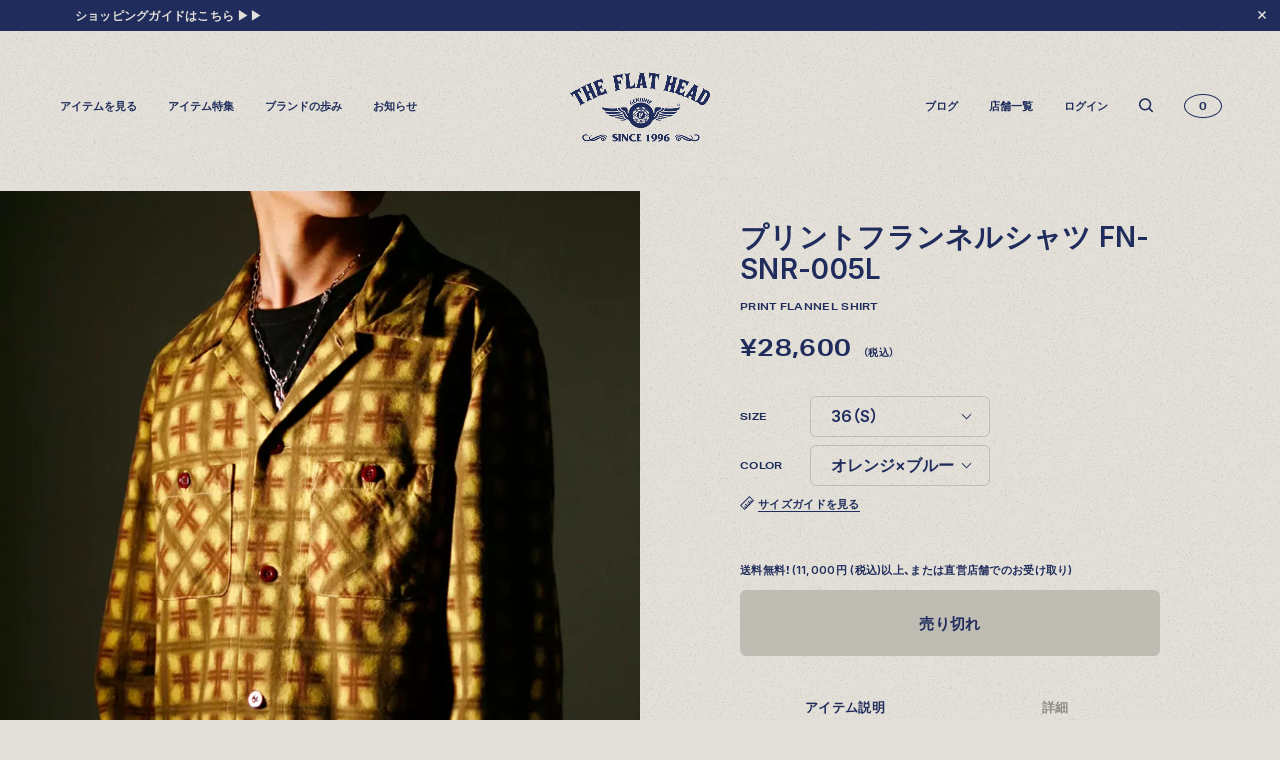

--- FILE ---
content_type: text/html; charset=UTF-8
request_url: https://www.flat-head.com/fn-snr-005l/
body_size: 19691
content:
<!doctype html>
<html lang="ja">
  <head prefix="og: http://ogp.me/ns# fb: http://ogp.me/ns/fb# article: http://ogp.me/ns/article#">
    <meta http-equiv="X-UA-Compatible" content="IE=edge">
    <meta charset="utf-8">
    <meta http-equiv="content-language" content="ja">
    <meta name="google" content="notranslate">
    <meta name="viewport" content="width=device-width,initial-scale=1.0,minimum-scale=1.0,maximum-scale=6.0">
    <meta name="format-detection" content="telephone=no"><title>プリントフランネルシャツ FN-SNR-005L | THE FLAT HEAD</title>
<meta property="og:title" content="プリントフランネルシャツ FN-SNR-005L | THE FLAT HEAD | THE FLAT HEAD">
    <meta name="Description"
          content="フラットヘッド公式サイト。ジーンズ、Tシャツ、レザーアイテムなど日本の職人の技術が詰まったこだわりのアイテムを展開。着用を重ねるたびに経年変化による風合いが増し、その表情は着用者ごとに違った良さになって現れます。">
    <meta property="og:image"
          content="https://www.flat-head.com/wp-content/uploads/2022/02/FN-SNR-005L_YEL-BRN_F1.jpg">
<meta property="og:type" content="article">
    <meta property="og:description"
          content="フラットヘッド公式サイト。ジーンズ、Tシャツ、レザーアイテムなど日本の職人の技術が詰まったこだわりのアイテムを展開。着用を重ねるたびに経年変化による風合いが増し、その表情は着用者ごとに違った良さになって現れます。">
<meta property="og:url"
      content="https://www.flat-head.com/fn-snr-005l/">
<meta property="og:locale" content="ja_JP">
<meta property="og:site_name" content="THE FLAT HEAD">
<meta name="twitter:card" content="summary_large_image">
<link rel="canonical"
      href="https://www.flat-head.com/fn-snr-005l/">
<link rel="shortcut icon" sizes="any" href="/favicon.ico">
<link href="https://fonts.googleapis.com/css2?family=Inter:wght@400;600&display=swap" rel="stylesheet">
<meta name='robots' content='max-image-preview:large' />
<link rel='dns-prefetch' href='//www.google.com' />
<link rel='dns-prefetch' href='//www.googletagmanager.com' />
<style id='global-styles-inline-css' type='text/css'>
body{--wp--preset--color--black: #000000;--wp--preset--color--cyan-bluish-gray: #abb8c3;--wp--preset--color--white: #ffffff;--wp--preset--color--pale-pink: #f78da7;--wp--preset--color--vivid-red: #cf2e2e;--wp--preset--color--luminous-vivid-orange: #ff6900;--wp--preset--color--luminous-vivid-amber: #fcb900;--wp--preset--color--light-green-cyan: #7bdcb5;--wp--preset--color--vivid-green-cyan: #00d084;--wp--preset--color--pale-cyan-blue: #8ed1fc;--wp--preset--color--vivid-cyan-blue: #0693e3;--wp--preset--color--vivid-purple: #9b51e0;--wp--preset--gradient--vivid-cyan-blue-to-vivid-purple: linear-gradient(135deg,rgba(6,147,227,1) 0%,rgb(155,81,224) 100%);--wp--preset--gradient--light-green-cyan-to-vivid-green-cyan: linear-gradient(135deg,rgb(122,220,180) 0%,rgb(0,208,130) 100%);--wp--preset--gradient--luminous-vivid-amber-to-luminous-vivid-orange: linear-gradient(135deg,rgba(252,185,0,1) 0%,rgba(255,105,0,1) 100%);--wp--preset--gradient--luminous-vivid-orange-to-vivid-red: linear-gradient(135deg,rgba(255,105,0,1) 0%,rgb(207,46,46) 100%);--wp--preset--gradient--very-light-gray-to-cyan-bluish-gray: linear-gradient(135deg,rgb(238,238,238) 0%,rgb(169,184,195) 100%);--wp--preset--gradient--cool-to-warm-spectrum: linear-gradient(135deg,rgb(74,234,220) 0%,rgb(151,120,209) 20%,rgb(207,42,186) 40%,rgb(238,44,130) 60%,rgb(251,105,98) 80%,rgb(254,248,76) 100%);--wp--preset--gradient--blush-light-purple: linear-gradient(135deg,rgb(255,206,236) 0%,rgb(152,150,240) 100%);--wp--preset--gradient--blush-bordeaux: linear-gradient(135deg,rgb(254,205,165) 0%,rgb(254,45,45) 50%,rgb(107,0,62) 100%);--wp--preset--gradient--luminous-dusk: linear-gradient(135deg,rgb(255,203,112) 0%,rgb(199,81,192) 50%,rgb(65,88,208) 100%);--wp--preset--gradient--pale-ocean: linear-gradient(135deg,rgb(255,245,203) 0%,rgb(182,227,212) 50%,rgb(51,167,181) 100%);--wp--preset--gradient--electric-grass: linear-gradient(135deg,rgb(202,248,128) 0%,rgb(113,206,126) 100%);--wp--preset--gradient--midnight: linear-gradient(135deg,rgb(2,3,129) 0%,rgb(40,116,252) 100%);--wp--preset--duotone--dark-grayscale: url('#wp-duotone-dark-grayscale');--wp--preset--duotone--grayscale: url('#wp-duotone-grayscale');--wp--preset--duotone--purple-yellow: url('#wp-duotone-purple-yellow');--wp--preset--duotone--blue-red: url('#wp-duotone-blue-red');--wp--preset--duotone--midnight: url('#wp-duotone-midnight');--wp--preset--duotone--magenta-yellow: url('#wp-duotone-magenta-yellow');--wp--preset--duotone--purple-green: url('#wp-duotone-purple-green');--wp--preset--duotone--blue-orange: url('#wp-duotone-blue-orange');--wp--preset--font-size--small: 13px;--wp--preset--font-size--medium: 20px;--wp--preset--font-size--large: 36px;--wp--preset--font-size--x-large: 42px;}.has-black-color{color: var(--wp--preset--color--black) !important;}.has-cyan-bluish-gray-color{color: var(--wp--preset--color--cyan-bluish-gray) !important;}.has-white-color{color: var(--wp--preset--color--white) !important;}.has-pale-pink-color{color: var(--wp--preset--color--pale-pink) !important;}.has-vivid-red-color{color: var(--wp--preset--color--vivid-red) !important;}.has-luminous-vivid-orange-color{color: var(--wp--preset--color--luminous-vivid-orange) !important;}.has-luminous-vivid-amber-color{color: var(--wp--preset--color--luminous-vivid-amber) !important;}.has-light-green-cyan-color{color: var(--wp--preset--color--light-green-cyan) !important;}.has-vivid-green-cyan-color{color: var(--wp--preset--color--vivid-green-cyan) !important;}.has-pale-cyan-blue-color{color: var(--wp--preset--color--pale-cyan-blue) !important;}.has-vivid-cyan-blue-color{color: var(--wp--preset--color--vivid-cyan-blue) !important;}.has-vivid-purple-color{color: var(--wp--preset--color--vivid-purple) !important;}.has-black-background-color{background-color: var(--wp--preset--color--black) !important;}.has-cyan-bluish-gray-background-color{background-color: var(--wp--preset--color--cyan-bluish-gray) !important;}.has-white-background-color{background-color: var(--wp--preset--color--white) !important;}.has-pale-pink-background-color{background-color: var(--wp--preset--color--pale-pink) !important;}.has-vivid-red-background-color{background-color: var(--wp--preset--color--vivid-red) !important;}.has-luminous-vivid-orange-background-color{background-color: var(--wp--preset--color--luminous-vivid-orange) !important;}.has-luminous-vivid-amber-background-color{background-color: var(--wp--preset--color--luminous-vivid-amber) !important;}.has-light-green-cyan-background-color{background-color: var(--wp--preset--color--light-green-cyan) !important;}.has-vivid-green-cyan-background-color{background-color: var(--wp--preset--color--vivid-green-cyan) !important;}.has-pale-cyan-blue-background-color{background-color: var(--wp--preset--color--pale-cyan-blue) !important;}.has-vivid-cyan-blue-background-color{background-color: var(--wp--preset--color--vivid-cyan-blue) !important;}.has-vivid-purple-background-color{background-color: var(--wp--preset--color--vivid-purple) !important;}.has-black-border-color{border-color: var(--wp--preset--color--black) !important;}.has-cyan-bluish-gray-border-color{border-color: var(--wp--preset--color--cyan-bluish-gray) !important;}.has-white-border-color{border-color: var(--wp--preset--color--white) !important;}.has-pale-pink-border-color{border-color: var(--wp--preset--color--pale-pink) !important;}.has-vivid-red-border-color{border-color: var(--wp--preset--color--vivid-red) !important;}.has-luminous-vivid-orange-border-color{border-color: var(--wp--preset--color--luminous-vivid-orange) !important;}.has-luminous-vivid-amber-border-color{border-color: var(--wp--preset--color--luminous-vivid-amber) !important;}.has-light-green-cyan-border-color{border-color: var(--wp--preset--color--light-green-cyan) !important;}.has-vivid-green-cyan-border-color{border-color: var(--wp--preset--color--vivid-green-cyan) !important;}.has-pale-cyan-blue-border-color{border-color: var(--wp--preset--color--pale-cyan-blue) !important;}.has-vivid-cyan-blue-border-color{border-color: var(--wp--preset--color--vivid-cyan-blue) !important;}.has-vivid-purple-border-color{border-color: var(--wp--preset--color--vivid-purple) !important;}.has-vivid-cyan-blue-to-vivid-purple-gradient-background{background: var(--wp--preset--gradient--vivid-cyan-blue-to-vivid-purple) !important;}.has-light-green-cyan-to-vivid-green-cyan-gradient-background{background: var(--wp--preset--gradient--light-green-cyan-to-vivid-green-cyan) !important;}.has-luminous-vivid-amber-to-luminous-vivid-orange-gradient-background{background: var(--wp--preset--gradient--luminous-vivid-amber-to-luminous-vivid-orange) !important;}.has-luminous-vivid-orange-to-vivid-red-gradient-background{background: var(--wp--preset--gradient--luminous-vivid-orange-to-vivid-red) !important;}.has-very-light-gray-to-cyan-bluish-gray-gradient-background{background: var(--wp--preset--gradient--very-light-gray-to-cyan-bluish-gray) !important;}.has-cool-to-warm-spectrum-gradient-background{background: var(--wp--preset--gradient--cool-to-warm-spectrum) !important;}.has-blush-light-purple-gradient-background{background: var(--wp--preset--gradient--blush-light-purple) !important;}.has-blush-bordeaux-gradient-background{background: var(--wp--preset--gradient--blush-bordeaux) !important;}.has-luminous-dusk-gradient-background{background: var(--wp--preset--gradient--luminous-dusk) !important;}.has-pale-ocean-gradient-background{background: var(--wp--preset--gradient--pale-ocean) !important;}.has-electric-grass-gradient-background{background: var(--wp--preset--gradient--electric-grass) !important;}.has-midnight-gradient-background{background: var(--wp--preset--gradient--midnight) !important;}.has-small-font-size{font-size: var(--wp--preset--font-size--small) !important;}.has-medium-font-size{font-size: var(--wp--preset--font-size--medium) !important;}.has-large-font-size{font-size: var(--wp--preset--font-size--large) !important;}.has-x-large-font-size{font-size: var(--wp--preset--font-size--x-large) !important;}
</style>
<link rel='stylesheet' id='contact-form-7-css'  href='https://www.flat-head.com/wp-content/plugins/contact-form-7/includes/css/styles.css?ver=5.6.3' type='text/css' media='all' />
<link rel='stylesheet' id='sku_select_style-css'  href='https://www.flat-head.com/wp-content/plugins/wcex_sku_select/wcex_sku_select.css?ver=1.4.2.2209121' type='text/css' media='' />
<link rel='stylesheet' id='usces_default_css-css'  href='https://www.flat-head.com/wp-content/plugins/usc-e-shop/css/usces_default.css?ver=2.11.7.2411191' type='text/css' media='all' />
<link rel='stylesheet' id='dashicons-css'  href='https://www.flat-head.com/wp-includes/css/dashicons.min.css?ver=fa184c80e5a6c4b85e670ec53455abd4' type='text/css' media='all' />
<link rel='stylesheet' id='theme_cart_css-css'  href='https://www.flat-head.com/wp-content/themes/flathead2021/usces_cart.css?ver=2.11.7.2411191' type='text/css' media='all' />
<script type='text/javascript' src='https://www.flat-head.com/asset/js/vendor.bundle.js' id='jquery-js'></script>
<script type='text/javascript' src='https://www.flat-head.com/wp-content/themes/flathead2021/dist/main-b1d36c861a0aa139d591.js?ver=fa184c80e5a6c4b85e670ec53455abd4' id='geeks_theme_js-js'></script>
<meta name="generator" content="Site Kit by Google 1.142.0" /><script type="text/javascript">
	window._se_plugin_version = '8.1.9';
</script>

<!-- Google タグ マネージャー スニペット (Site Kit が追加) -->
<script type="text/javascript">
			( function( w, d, s, l, i ) {
				w[l] = w[l] || [];
				w[l].push( {'gtm.start': new Date().getTime(), event: 'gtm.js'} );
				var f = d.getElementsByTagName( s )[0],
					j = d.createElement( s ), dl = l != 'dataLayer' ? '&l=' + l : '';
				j.async = true;
				j.src = 'https://www.googletagmanager.com/gtm.js?id=' + i + dl;
				f.parentNode.insertBefore( j, f );
			} )( window, document, 'script', 'dataLayer', 'GTM-W7NFGFT' );
			
</script>

<!-- (ここまで) Google タグ マネージャー スニペット (Site Kit が追加) -->
<link rel="stylesheet" href="https://www.flat-head.com/wp-content/themes/flathead2021/dist/style-b1d36c861a0aa139d591.css" type="text/css">
<link rel="stylesheet" href="https://cdn.jsdelivr.net/npm/yakuhanjp@3.3.1/dist/css/yakuhanjp.min.css">
<link rel="stylesheet" href="https://use.typekit.net/tfk6tmd.css">
<link rel="preconnect" href="https://fonts.gstatic.com">
<!-- Global site tag (gtag.js) - Google Analytics -->
<script async src="https://www.googletagmanager.com/gtag/js?id=UA-71357477-1"></script>
<script>
  window.dataLayer = window.dataLayer || [];
  function gtag(){dataLayer.push(arguments);}
  gtag('js', new Date());

  gtag('config', 'UA-71357477-1');
</script></head>
<body id="top" class="p-item-detail c-bk">
<script async src="https://s.yimg.jp/images/listing/tool/cv/ytag.js"></script>
<script>
window.yjDataLayer = window.yjDataLayer || [];
function ytag() { yjDataLayer.push(arguments); }
ytag({
  "type":"yjad_retargeting",
  "config":{
    "yahoo_retargeting_id": "YEWG11HGJ6",
    "yahoo_retargeting_label": "",
    "yahoo_retargeting_page_type": "",
    "yahoo_retargeting_items":[
      {item_id: '', category_id: '', price: '', quantity: ''}
    ]
  }
});
</script><div class="l-loader js-loader c-bk"></div>
<div class="l-all-wrapper">
  <div class="l-all-cover"></div>
  <!-- HeaderContents -->
  <div class="l-nav_nav-cover"></div>
  <div class="l-header-group l-header-group--blue">
      <div class="l-attention2"><a href="/guide"
                                                                  target="_blank"
                                                                  rel="noopener noreferrer">  <div class="l-attention2_inner c-font-bold">ショッピングガイドはこちら ▶▶</div>
  </a>  <div class="l-attention2_close"><img src="/asset/img/icon_attentionclose.svg" alt=""></div>
  </div>    <div class="l-nav_wrapper">
                <header>
            <h1><a href="/"><img src="/asset/img/logo_w.png" alt="THE FLAT HEAD" class="white"><img src="/asset/img/logo_b.png" alt="THE FLAT HEAD" class="blue"></a></h1>
          </header>      <nav class="l-nav_primary">
  <ul class="c-font-gr">
    <li class="js-megadrop-btn">アイテムを見る</li>
    <li><a href="/feature/">アイテム特集</a></li>
    <li><a href="/history/">ブランドの歩み</a></li>
    <li><a href="/journal/info/">お知らせ</a></li>
  </ul>
</nav>
<nav class="l-nav_secondary">
  <ul class="c-font-gr">
    <li><a href="https://note.com/theflathead1996/" target="_blank" rel="noopener noreferrer">ブログ</a></li>
    <li><a href="/shoplist/">店舗一覧</a></li>
    <li><a href="/usces-member/">ログイン</a></li>
    <li class="search js-search-btn">
      <svg width="14" height="15" viewBox="0 0 14 15" fill="none" xmlns="http://www.w3.org/2000/svg">
        <path
          d="M6.11937 12.479C7.4455 12.4797 8.73557 12.047 9.79324 11.2465L12.5355 13.9904C12.6772 14.132 12.864 14.2195 13.0634 14.2377C13.2628 14.2559 13.4624 14.2037 13.6273 14.0901C13.7075 14.0229 13.7816 13.9487 13.8488 13.8685C13.9624 13.7034 14.0146 13.5038 13.9965 13.3042C13.9783 13.1046 13.8908 12.9177 13.7493 12.7758L11.0071 10.032C11.8339 8.9292 12.2643 7.57935 12.2285 6.20121C12.1927 4.82308 11.6929 3.49741 10.81 2.43906C9.92707 1.3807 8.71285 0.65169 7.36409 0.370163C6.01534 0.0886361 4.61109 0.271094 3.37893 0.887967C2.14677 1.50484 1.1589 2.51998 0.575428 3.76886C-0.00804267 5.01774 -0.152925 6.42718 0.164261 7.76875C0.481447 9.11033 1.24211 10.3054 2.32298 11.1603C3.40385 12.0153 4.74158 12.4799 6.11937 12.479ZM6.11937 1.78691C7.02252 1.78691 7.90539 2.05489 8.65633 2.55694C9.40727 3.059 9.99256 3.77259 10.3382 4.60749C10.6838 5.44238 10.7742 6.36107 10.598 7.24739C10.4218 8.13371 9.98694 8.94784 9.34832 9.58684C8.70969 10.2258 7.89604 10.661 7.01024 10.8373C6.12445 11.0136 5.2063 10.9231 4.3719 10.5773C3.5375 10.2315 2.82432 9.64585 2.32256 8.89446C1.8208 8.14308 1.55298 7.25969 1.55298 6.35601C1.55438 5.14464 2.03593 3.98329 2.89199 3.12672C3.74805 2.27016 4.90872 1.78832 6.11937 1.78691Z"
          fill="#E3E0D9"/>
      </svg>
    </li>
    <li class="cart-num c-font-gr"><a href="https://www.flat-head.com/usces-cart/"><span
          class="cart-num-count">0</span></a></li>
  </ul>
</nav>
<!-- spNavi -->
<div class="l-nav-sp_wrapper">
  <div class="l-nav-sp_nav-icon fhn-tracking-event" data-action="sp-nav-tap">
    <div class="default">
      <svg width="30" height="13" viewBox="0 0 30 13" fill="none" xmlns="http://www.w3.org/2000/svg">
        <rect width="30" height="1" fill="#E3E0D9"/>
        <rect y="6" width="30" height="1" fill="#E3E0D9"/>
        <rect y="12" width="30" height="1" fill="#E3E0D9"/>
      </svg>
    </div>
    <div class="close">
      <svg width="14" height="13" viewBox="0 0 14 13" fill="none" xmlns="http://www.w3.org/2000/svg">
        <rect x="0.990234" y="11.8032" width="16" height="1" transform="rotate(-45 0.990234 11.8032)" fill="#E3E0D9"/>
        <rect x="1.69727" y="0.489258" width="16" height="1" transform="rotate(45 1.69727 0.489258)" fill="#E3E0D9"/>
      </svg>
    </div>
  </div>
  <div class="l-nav-sp_nav-cart">
    <div class="cart-num c-font-gr"><a href="https://www.flat-head.com/usces-cart/"><span
          class="cart-num-count">0</span></a></div>
  </div>
</div>
<!-- /spNavi -->
</div>
<!-- megadrop -->
<nav class="l-nav_megadrop l-gnav_item-menu">
  <div class="l-nav_megadrop-inr">
    <div class="l-nav_megadrop-inr2">
      <div class="l-nav_megadrop-main">
        <p class="c-font-en">ALL ITEMS</p>
                              <ul class="c-font-bold gnav_categorys mb-8">
                        <li class=" l-nav_megadrop-fig">
              <a class="s-item_nav-ttl s-item_nav-img-set-ttl s-item_nav-category-background pt-32 pb-2" data-label="ジーンズ"
                  href="https://www.flat-head.com/item/jeans/" style="background-image: url(https://www.flat-head.com/wp-content/uploads/2024/05/top_item-list_jeans.jpg);">
                    <span data-txt="" class="ml-2">ジーンズ</span>
              </a>
            </li>
                        <li class=" l-nav_megadrop-fig">
              <a class="s-item_nav-ttl s-item_nav-img-set-ttl s-item_nav-category-background pt-32 pb-2" data-label="Tシャツ"
                  href="https://www.flat-head.com/item/tshirt/" style="background-image: url(https://www.flat-head.com/wp-content/uploads/2024/05/top_item-list_t-shirt.jpg);">
                    <span data-txt="" class="ml-2">Tシャツ</span>
              </a>
            </li>
                        <li class=" l-nav_megadrop-fig">
              <a class="s-item_nav-ttl s-item_nav-img-set-ttl s-item_nav-category-background pt-32 pb-2" data-label="レザーウェア"
                  href="https://www.flat-head.com/item/leather/" style="background-image: url(https://www.flat-head.com/wp-content/uploads/2024/05/top_item-list_leather.jpg);">
                    <span data-txt="" class="ml-2">レザーウェア</span>
              </a>
            </li>
                    </ul>
                <div class="flex">
          <div class="basis-1/3 mr-8">
            <p class="c-font-en gnav_feature-title">FEATURE</p>
            <a href="https://www.flat-head.com/feature/25fw_sweat/">
              <img src="https://www.flat-head.com/wp-content/uploads/2025/10/feature_sub_25fw_sweat.jpg" alt="">
            </a>
          </div>
          <div class="l-nav_megadrop-sub02 c-font-bold basis-2/3 grid grid-cols-2 content-start">
                        <ul>
                                                  <li>
                      <div class="pl-5 new s-item_nav-ttl s-item_nav-ttl-border-none flex items-center py-2">
                          <a data-label="新作アイテム"
                            href="https://www.flat-head.com/item/new_item/">
                            <span data-txt="">新作アイテム</span>
                          </a>
                      </div>
                    </li>
                                                                  <li>
                    <div class="pl-5 s-item_nav-ttl s-item-nav-parent2 s-item_nav-ttl-border-none flex items-center py-2 js-accordion-title open">
                      <span data-txt="">トップス</span>
                    </div>
                    <ul class="c-font-bold pl-5">
                      <li class="s-item_nav-subttl">
                        <a data-label="トップス"
                          href="https://www.flat-head.com/item/tops/">
                          <span data-txt="">すべてのトップス</span>
                        </a>
                      </li>
                                              <li class="s-item_nav-subttl">
                          <a data-label="シャツ"
                            href="https://www.flat-head.com/item/tops/shirt/">
                            <span data-txt="">シャツ</span>
                          </a>
                        </li>
                                              <li class="s-item_nav-subttl">
                          <a data-label="スウェット"
                            href="https://www.flat-head.com/item/tops/sweat/">
                            <span data-txt="">スウェット</span>
                          </a>
                        </li>
                                              <li class="s-item_nav-subttl">
                          <a data-label="サーマル"
                            href="https://www.flat-head.com/item/tops/thermal/">
                            <span data-txt="">サーマル</span>
                          </a>
                        </li>
                                              <li class="s-item_nav-subttl">
                          <a data-label="ニット・セーター"
                            href="https://www.flat-head.com/item/tops/knit-sweater/">
                            <span data-txt="">ニット・セーター</span>
                          </a>
                        </li>
                                          </ul>
                  </li>
                                                                    <li>
                    <div class="pl-5 s-item_nav-ttl s-item-nav-parent2 s-item_nav-ttl-border-none flex items-center py-2 js-accordion-title">
                      <span data-txt="">アウター</span>
                    </div>
                    <ul class="c-font-bold pl-5 hidden">
                      <li class="s-item_nav-subttl">
                        <a data-label="アウター"
                          href="https://www.flat-head.com/item/outer/">
                          <span data-txt="">すべてのアウター</span>
                        </a>
                      </li>
                                              <li class="s-item_nav-subttl">
                          <a data-label="ジャケット"
                            href="https://www.flat-head.com/item/outer/jacket/">
                            <span data-txt="">ジャケット</span>
                          </a>
                        </li>
                                              <li class="s-item_nav-subttl">
                          <a data-label="コート"
                            href="https://www.flat-head.com/item/outer/coat/">
                            <span data-txt="">コート</span>
                          </a>
                        </li>
                                              <li class="s-item_nav-subttl">
                          <a data-label="ベスト"
                            href="https://www.flat-head.com/item/outer/vest/">
                            <span data-txt="">ベスト</span>
                          </a>
                        </li>
                                          </ul>
                  </li>
                                                                      <li>
                      <div class="pl-5  s-item_nav-ttl s-item_nav-ttl-border-none flex items-center py-2">
                          <a data-label="パンツ"
                            href="https://www.flat-head.com/item/pants/">
                            <span data-txt="">パンツ</span>
                          </a>
                      </div>
                    </li>
                                                                    <li>
                      <div class="pl-5  s-item_nav-ttl s-item_nav-ttl-border-none flex items-center py-2">
                          <a data-label="フットウェア"
                            href="https://www.flat-head.com/item/footwear/">
                            <span data-txt="">フットウェア</span>
                          </a>
                      </div>
                    </li>
                                                                  <li>
                    <div class="pl-5 s-item_nav-ttl s-item-nav-parent2 s-item_nav-ttl-border-none flex items-center py-2 js-accordion-title">
                      <span data-txt="">財布 &amp; 革小物</span>
                    </div>
                    <ul class="c-font-bold pl-5 hidden">
                      <li class="s-item_nav-subttl">
                        <a data-label="財布 &amp; 革小物"
                          href="https://www.flat-head.com/item/wallet-leather_goods/">
                          <span data-txt="">すべての財布 &amp; 革小物</span>
                        </a>
                      </li>
                                              <li class="s-item_nav-subttl">
                          <a data-label="財布・カードケース"
                            href="https://www.flat-head.com/item/wallet-leather_goods/wallet-cardcase/">
                            <span data-txt="">財布・カードケース</span>
                          </a>
                        </li>
                                              <li class="s-item_nav-subttl">
                          <a data-label="ベルト"
                            href="https://www.flat-head.com/item/wallet-leather_goods/belt/">
                            <span data-txt="">ベルト</span>
                          </a>
                        </li>
                                              <li class="s-item_nav-subttl">
                          <a data-label="アクセサリー"
                            href="https://www.flat-head.com/item/wallet-leather_goods/accessories/">
                            <span data-txt="">アクセサリー</span>
                          </a>
                        </li>
                                          </ul>
                  </li>
                                                                      <li>
                      <div class="pl-5  s-item_nav-ttl s-item_nav-ttl-border-none flex items-center py-2">
                          <a data-label="シルバージュエリー"
                            href="https://www.flat-head.com/item/silver-jewelry/">
                            <span data-txt="">シルバージュエリー</span>
                          </a>
                      </div>
                    </li>
                                              </ul>
                          <ul>
                                                  <li>
                      <div class="pl-5  s-item_nav-ttl s-item_nav-ttl-border-none flex items-center py-2">
                          <a data-label="グッズ"
                            href="https://www.flat-head.com/item/goods/">
                            <span data-txt="">グッズ</span>
                          </a>
                      </div>
                    </li>
                                                                    <li>
                      <div class="pl-5  s-item_nav-ttl s-item_nav-ttl-border-none flex items-center py-2">
                          <a data-label="HARDBIRD"
                            href="https://www.flat-head.com/item/hardbird/">
                            <span data-txt="">HARDBIRD</span>
                          </a>
                      </div>
                    </li>
                                                                    <li>
                      <div class="pl-5  s-item_nav-ttl s-item_nav-ttl-border-none flex items-center py-2">
                          <a data-label="MIWA KOMATSU"
                            href="https://www.flat-head.com/item/miwakomatsu/">
                            <span data-txt="">MIWA KOMATSU</span>
                          </a>
                      </div>
                    </li>
                                                                    <li>
                      <div class="pl-5  s-item_nav-ttl s-item_nav-ttl-border-none flex items-center py-2">
                          <a data-label="ウェブ限定"
                            href="https://www.flat-head.com/item/limited-online/">
                            <span data-txt="">ウェブ限定</span>
                          </a>
                      </div>
                    </li>
                                                                  <li>
                    <div class="pl-5 s-item_nav-ttl s-item-nav-parent2 s-item_nav-ttl-border-none flex items-center py-2 js-accordion-title">
                      <span data-txt="">アーカイブ</span>
                    </div>
                    <ul class="c-font-bold pl-5 hidden">
                      <li class="s-item_nav-subttl">
                        <a data-label="アーカイブ"
                          href="https://www.flat-head.com/item/archive/">
                          <span data-txt="">すべてのアーカイブ</span>
                        </a>
                      </li>
                                              <li class="s-item_nav-subttl">
                          <a data-label="Tシャツ（arc）"
                            href="https://www.flat-head.com/item/archive/tshirt-archive/">
                            <span data-txt="">Tシャツ（arc）</span>
                          </a>
                        </li>
                                              <li class="s-item_nav-subttl">
                          <a data-label="レザーウェア（arc）"
                            href="https://www.flat-head.com/item/archive/leather-archive/">
                            <span data-txt="">レザーウェア（arc）</span>
                          </a>
                        </li>
                                              <li class="s-item_nav-subttl">
                          <a data-label="トップス（arc）"
                            href="https://www.flat-head.com/item/archive/tops-archive/">
                            <span data-txt="">トップス（arc）</span>
                          </a>
                        </li>
                                              <li class="s-item_nav-subttl">
                          <a data-label="アウター（arc）"
                            href="https://www.flat-head.com/item/archive/outer-archive/">
                            <span data-txt="">アウター（arc）</span>
                          </a>
                        </li>
                                              <li class="s-item_nav-subttl">
                          <a data-label="パンツ（arc）"
                            href="https://www.flat-head.com/item/archive/pants-archive/">
                            <span data-txt="">パンツ（arc）</span>
                          </a>
                        </li>
                                              <li class="s-item_nav-subttl">
                          <a data-label="財布 &amp; 革小物（arc）"
                            href="https://www.flat-head.com/item/archive/wallet-leather_goods-archive/">
                            <span data-txt="">財布 &amp; 革小物（arc）</span>
                          </a>
                        </li>
                                              <li class="s-item_nav-subttl">
                          <a data-label="グッズ（arc）"
                            href="https://www.flat-head.com/item/archive/goods-archive/">
                            <span data-txt="">グッズ（arc）</span>
                          </a>
                        </li>
                                          </ul>
                  </li>
                                                                      <li class="current">
                      <div class="pl-5  s-item_nav-ttl s-item_nav-ttl-border-none flex items-center py-2">
                          <a data-label=""
                            href="">
                            <span data-txt=""></span>
                          </a>
                      </div>
                    </li>
                                              </ul>
                        </div>
        </div>
      </div>
      <div>
                  <div class="l-nav_megadrop-side">
            <p class="c-font-en">COLLABORATION</p>
            <ul class="c-font-gr">
                              <li><a href="/history/hardbird/"><span class="l-nav_megadrop-fig"><img
                        src="https://www.flat-head.com/wp-content/uploads/2021/06/nav_collabo_fig01.jpg"
                        alt=""></span>HARDBIRD</a></li>
                          </ul>
          </div>
                <div class="l-nav_megadrop-side gnav_sidenav-aginggallery">
          <p class="c-font-en">AGING GALLERY</p>
          <a class="c-font-gr" href="/aging_gallery">
            <img src="/wp-content/themes/flathead2021/asset/img/aginggallery/aging-gallery_main.jpg" alt="">
          </a>
        </div>
                  <div class="l-nav_megadrop-side">
            <p class="c-font-en">MEDIA</p>
            <ul class="c-font-gr">
              <li>
                <a class="w-2/3" href="/media"><span class="l-nav_megadrop-fig">
                  <img src="https://www.flat-head.com/wp-content/uploads/2025/11/fhn_MEDIA_main_clubharley202512.jpg"
                       alt=""></span></a>
                <ul class="mt-2 s-item-archives_nav-media">
                                      <li class="item-txt leading-5 text-[.5rem]" style="margin-bottom: 0;">
                      <a href="https://www.flat-head.com/fn-lj-hs005/">
                        ホースハイド シングルライダースジャケット                      </a>
                    </li>
                                      <li class="item-txt leading-5 text-[.5rem]" style="margin-bottom: 0;">
                      <a href="https://www.flat-head.com/fn-lv-dv001/">
                        ディアスキンベスト                      </a>
                    </li>
                                      <li class="item-txt leading-5 text-[.5rem]" style="margin-bottom: 0;">
                      <a href="https://www.flat-head.com/fn-lj-dw001/">
                        ディアスキン ダブルライダースジャケット                      </a>
                    </li>
                                  </ul>
              </li>
            </ul>
          </div>
              </div>
    </div>
  </div>
</nav>
<!-- /megadrop -->
<script type="text/javascript">
jQuery(function () {
  $(".js-accordion-title").on("click", function () {
    $(this).next().slideToggle(300);
    $(this).toggleClass("open", 300);
  });
});
</script>
              <!-- search -->
        <div class="l-nav_search">
          <div class="l-nav_search-inr">
            <div class="l-nav_search-inr2">
              <div class="l-nav_search-field">
                <div class="search_box" aria-hidden="true">
                  <form method="get" id="searchform" action="https://www.flat-head.com">
					  <input type="hidden" value="post" name="post_type" id="post_type">
                    <button type="submit" name="searchsubmit" id="searchsubmit" value="">
                      <svg width="14" height="15" viewBox="0 0 14 15" fill="none" xmlns="http://www.w3.org/2000/svg">
                        <path d="M6.11937 12.479C7.4455 12.4797 8.73557 12.047 9.79324 11.2465L12.5355 13.9904C12.6772 14.132 12.864 14.2195 13.0634 14.2377C13.2628 14.2559 13.4624 14.2037 13.6273 14.0901C13.7075 14.0229 13.7816 13.9487 13.8488 13.8685C13.9624 13.7034 14.0146 13.5038 13.9965 13.3042C13.9783 13.1046 13.8908 12.9177 13.7493 12.7758L11.0071 10.032C11.8339 8.9292 12.2643 7.57935 12.2285 6.20121C12.1927 4.82308 11.6929 3.49741 10.81 2.43906C9.92707 1.3807 8.71285 0.65169 7.36409 0.370163C6.01534 0.0886361 4.61109 0.271094 3.37893 0.887967C2.14677 1.50484 1.1589 2.51998 0.575428 3.76886C-0.00804267 5.01774 -0.152925 6.42718 0.164261 7.76875C0.481447 9.11033 1.24211 10.3054 2.32298 11.1603C3.40385 12.0153 4.74158 12.4799 6.11937 12.479ZM6.11937 1.78691C7.02252 1.78691 7.90539 2.05489 8.65633 2.55694C9.40727 3.059 9.99256 3.77259 10.3382 4.60749C10.6838 5.44238 10.7742 6.36107 10.598 7.24739C10.4218 8.13371 9.98694 8.94784 9.34832 9.58684C8.70969 10.2258 7.89604 10.661 7.01024 10.8373C6.12445 11.0136 5.2063 10.9231 4.3719 10.5773C3.5375 10.2315 2.82432 9.64585 2.32256 8.89446C1.8208 8.14308 1.55298 7.25969 1.55298 6.35601C1.55438 5.14464 2.03593 3.98329 2.89199 3.12672C3.74805 2.27016 4.90872 1.78832 6.11937 1.78691Z" fill="#1F2C5C" />
                      </svg>
                    </button>
                    <input class="search_input" type="text" name="s" id="s" value="" placeholder="検索したいキーワードを入力してください">
                  </form>
                </div>
              </div>
              <div class="l-nav_search-btm">
                <p class="c-font-en">POPULAR CATEGORIES</p>
                <div class="l-nav_search-sub">
                  <ul class="c-font-bold">
                    <li><a href="https://www.flat-head.com/item/jeans/"><span class="l-nav_megadrop-fig"><img src="https://www.flat-head.com/wp-content/uploads/2024/05/globalnavi_jeans2-1.jpg" alt=""></span>ジーンズ</a></li>
                    <li><a href="https://www.flat-head.com/item/tshirt/"><span class="l-nav_megadrop-fig"><img src="https://www.flat-head.com/wp-content/uploads/2024/05/globalnavi_t-shirt2.jpg" alt=""></span>Tシャツ</a></li>
                    <li><a href="https://www.flat-head.com/item/leather/"><span class="l-nav_megadrop-fig"><img src="https://www.flat-head.com/wp-content/uploads/2024/05/globalnavi_leather2.jpg" alt=""></span>レザーウェア</a></li>
                  </ul>
                </div>
                <div class="l-nav_search-side c-font-bold">
					<ul>
                    <li><a href="https://www.flat-head.com/item/new_item/">新作アイテム</a></li>
                    <li><a href="https://www.flat-head.com/item/tops/">トップス</a></li>
                    <li><a href="https://www.flat-head.com/item/tops/shirt/">シャツ</a></li>
                    <li><a href="https://www.flat-head.com/item/tops/sweat/">スウェット</a></li>
                    <li><a href="https://www.flat-head.com/item/tops/thermal/">サーマル</a></li>
                    <li><a href="https://www.flat-head.com/item/tops/knit-sweater/">ニット・セーター</a></li>
                    <li><a href="https://www.flat-head.com/item/outer/">アウター</a></li>
                    <li><a href="https://www.flat-head.com/item/outer/jacket/">ジャケット</a></li>
                    <li><a href="https://www.flat-head.com/item/outer/coat/">コート</a></li>
                    <li><a href="https://www.flat-head.com/item/outer/vest/">ベスト</a></li>
                    <li><a href="https://www.flat-head.com/item/pants/">パンツ</a></li>
                    <li><a href="https://www.flat-head.com/item/footwear/">フットウェア</a></li>
                    <li><a href="https://www.flat-head.com/item/wallet-leather_goods/">財布 &amp; 革小物</a></li>
                    <li><a href="https://www.flat-head.com/item/wallet-leather_goods/wallet-cardcase/">財布・カードケース</a></li>
                    <li><a href="https://www.flat-head.com/item/wallet-leather_goods/belt/">ベルト</a></li>
                  </ul>
<ul>
                    <li><a href="https://www.flat-head.com/item/wallet-leather_goods/accessories/">アクセサリー</a></li>
                    <li><a href="https://www.flat-head.com/item/silver-jewelry/">シルバージュエリー</a></li>
                    <li><a href="https://www.flat-head.com/item/goods/">グッズ</a></li>
                    <li><a href="https://www.flat-head.com/item/hardbird/">HARDBIRD</a></li>
                    <li><a href="https://www.flat-head.com/item/miwakomatsu/">MIWA KOMATSU</a></li>
                    <li><a href="https://www.flat-head.com/item/limited-online/">ウェブ限定</a></li>
                    <li><a href="https://www.flat-head.com/item/archive/">アーカイブ</a></li>
                    <li><a href="https://www.flat-head.com/item/archive/tshirt-archive/">Tシャツ（arc）</a></li>
                    <li><a href="https://www.flat-head.com/item/archive/leather-archive/">レザーウェア（arc）</a></li>
                    <li><a href="https://www.flat-head.com/item/archive/tops-archive/">トップス（arc）</a></li>
                    <li><a href="https://www.flat-head.com/item/archive/outer-archive/">アウター（arc）</a></li>
                    <li><a href="https://www.flat-head.com/item/archive/pants-archive/">パンツ（arc）</a></li>
                    <li><a href="https://www.flat-head.com/item/archive/wallet-leather_goods-archive/">財布 &amp; 革小物（arc）</a></li>
                    <li><a href="https://www.flat-head.com/item/archive/goods-archive/">グッズ（arc）</a></li>
                    <li><a href="https://www.flat-head.com/item/">すべてのアイテム</a></li>
                  </ul>
                </div>
              </div>
            </div>
          </div>
        </div>
        <!-- /search -->    </div>
    <!-- spToggleNavi -->
<div class="l-nav-sp">
  <div class="l-nav-sp_cover"></div>
  <div class="l-nav-sp_open-inner">
    <div class="l-nav-sp_open-inner2">
      <div class="l-nav-sp_open">
        <nav class="l-nav-sp_primary" style="margin-bottom: 2rem;">
          <ul class="text-xl font-bold leading-[2.5]">
            <li><a class="fhn-tracking-event" data-action="sp-nav-tap-link-top" href="/">トップ</a></li>
            <li><a class="fhn-tracking-event" data-action="sp-nav-tap-link-webstore" href="/item/">アイテムを見る</a></li>
            <li><a class="fhn-tracking-event" data-action="sp-nav-tap-link-feature" href="/feature/">アイテム特集</a></li>
            <li><a class="fhn-tracking-event" data-action="sp-nav-tap-link-history" href="/history/">ブランドの歩み</a>
            </li>
            <li><a class="fhn-tracking-event" data-action="sp-nav-tap-link-journal-information" href="/journal/info/">お知らせ</a>
            </li>
            <li><a class="fhn-tracking-event" data-action="sp-nav-tap-link-blog" href="https://note.com/theflathead1996/" target="_blank" rel="noopener noreferrer">ブログ</a>
            <li><a class="fhn-tracking-event" data-action="sp-nav-tap-link-shoplist" href="/shoplist/">店舗一覧</a>
            <li><a class="fhn-tracking-event" data-action="sp-nav-tap-link-guide" href="/guide/">ショッピングガイド</a>
            </li>
            <li class="fhn-tracking-event" data-action="sp-nav-tap-link-account" class="account c-font-gr"><a
                href="/usces-member/">ログイン</a></li>
          </ul>
        </nav>
        <nav class="l-nav-sp_secondary" style="margin-bottom: 2rem;">
          <ul class="c-font-bold">
            <li><a class="fhn-tracking-event" data-action="sp-nav-tap-link-company" href="/company/">会社概要</a></li>
            <li><a class="fhn-tracking-event" data-action="sp-nav-tap-link-contact" href="/contact/">お問い合わせ</a>
            </li>
            <li><a class="fhn-tracking-event" data-action="sp-nav-tap-link-privacy"
                   href="/privacy_policy/">プライバシーポリシー</a>
            </li>
            <li><a class="fhn-tracking-event" data-action="sp-nav-tap-link-tokuteisho"
                   href="/tokuteisho/">特定商品法表記</a></li>
          </ul>
        </nav>
        <div class="l-nav-sp_search-field">
          <div class="search_box" aria-hidden="true">
            <form method="get" action="https://www.flat-head.com">
              <input type="hidden" value="post" name="post_type">
              <button type="submit" name="searchsubmit" id="searchsubmit-sp" value="">
                <svg width="14" height="15" viewBox="0 0 14 15" fill="none" xmlns="http://www.w3.org/2000/svg">
                  <path
                    d="M6.11937 12.479C7.4455 12.4797 8.73557 12.047 9.79324 11.2465L12.5355 13.9904C12.6772 14.132 12.864 14.2195 13.0634 14.2377C13.2628 14.2559 13.4624 14.2037 13.6273 14.0901C13.7075 14.0229 13.7816 13.9487 13.8488 13.8685C13.9624 13.7034 14.0146 13.5038 13.9965 13.3042C13.9783 13.1046 13.8908 12.9177 13.7493 12.7758L11.0071 10.032C11.8339 8.9292 12.2643 7.57935 12.2285 6.20121C12.1927 4.82308 11.6929 3.49741 10.81 2.43906C9.92707 1.3807 8.71285 0.65169 7.36409 0.370163C6.01534 0.0886361 4.61109 0.271094 3.37893 0.887967C2.14677 1.50484 1.1589 2.51998 0.575428 3.76886C-0.00804267 5.01774 -0.152925 6.42718 0.164261 7.76875C0.481447 9.11033 1.24211 10.3054 2.32298 11.1603C3.40385 12.0153 4.74158 12.4799 6.11937 12.479ZM6.11937 1.78691C7.02252 1.78691 7.90539 2.05489 8.65633 2.55694C9.40727 3.059 9.99256 3.77259 10.3382 4.60749C10.6838 5.44238 10.7742 6.36107 10.598 7.24739C10.4218 8.13371 9.98694 8.94784 9.34832 9.58684C8.70969 10.2258 7.89604 10.661 7.01024 10.8373C6.12445 11.0136 5.2063 10.9231 4.3719 10.5773C3.5375 10.2315 2.82432 9.64585 2.32256 8.89446C1.8208 8.14308 1.55298 7.25969 1.55298 6.35601C1.55438 5.14464 2.03593 3.98329 2.89199 3.12672C3.74805 2.27016 4.90872 1.78832 6.11937 1.78691Z"
                    fill="#E3E0D9"/>
                </svg>
              </button>
              <input class="search_input" type="text" name="s" id="search-input-sp" value=""
                     placeholder="検索したいキーワードを入力してください">
            </form>
          </div>
        </div>
                          <ul class="l-nav-sp_sns">
                      <li class="ln"><a href="https://line.me/R/ti/p/%40yzj8540u"
                              target="_blank" rel="noopener noreferrer"><img src="/asset/img/ico_line.svg"
                                                                             alt="LINE"></a></li>                      <li class="nt"><a href="https://note.com/theflathead1996"
                              target="_blank" rel="noopener noreferrer"><img src="https://www.flat-head.com/wp-content/themes/flathead2021/asset/img/ico_note2.svg"
                                                                             alt="note"></a></li>                      <li class="ig"><a href="https://www.instagram.com/theflathead1996/"
                              target="_blank" rel="noopener noreferrer"><img src="/asset/img/ico_instagram.svg"
                                                                             alt="Instagram"></a></li>                                <li class="fb"><a href="https://www.facebook.com/theflathead1996"
                              target="_blank" rel="noopener noreferrer"><img src="/asset/img/ico_facebook.svg"
                                                                             alt="Facebook"></a></li>          </ul>
      </div>
    </div>
  </div>
</div>
<!-- /spToggleNavi -->
    <!-- /HeaderContents -->
                    <form action="https://www.flat-head.com/usces-cart/" method="post">
            <div id="skuform">
        <div class="l-all-wrapper_inner">
          <!-- MainContents -->
          <!-- cart -->
          <div class="s-item-detail_iteminfo js-itemdetail-cart">


                        <h1 class="s-item-detail_item-name c-font-bold">プリントフランネルシャツ FN-SNR-005L</h1>
                                      <p class="s-item-detail_item-subname c-font-gr">PRINT FLANNEL SHIRT</p>
                                      <p class="s-item-detail_item-price"><span
                  class="ss_price c-font-gr">¥28,600</span><span
                  class="tax c-font-bold"><em class="tax">（税込）</em></span></p>
                        <div class="s-item-detail_select">
              <div class="s-item-detail_select-field">

                <dl class="item-sku">
	<dt>SIZE</dt>
	<dd>
	<select name="sku_selct_0" id="sku_selct_0" class="sku_select" >
		<option value="0">36（S）</option>
		<option value="1">38（M）</option>
		<option value="2">40（L）</option>
		<option value="3">42（XL）</option>
		<option value="4">44（XXL）</option>
	</select>
	</dd>
	<dt>COLOR</dt>
	<dd>
	<select name="sku_selct_1" id="sku_selct_1" class="sku_select" >
		<option value="0">オレンジ×ブルー</option>
		<option value="1">イエロー×ブラウン</option>
	</select>
	</dd>
</dl>
                              </div>

              <div class="s-item-detail_selector-sizeguide c-font-bold"><span
                  class="icon_guide"><img src="/asset/img/ico_sizeguide.svg" alt=""></span><span
                  class="txt_guide">サイズガイドを見る</span></div>

            </div>
            <div class="s-item-detail_item-buy-wrap">
              <p class="s-item-detail_item-buy-desc c-font-bold">送料無料！(11,000円 (税込)以上、または直営店舗でのお受け取り)</p>
              <div class="s-item-detail_item-cart-btn-wrap">
                                  <div class="zaiko_status itemsoldout s-item-detail_item-cart-btn nostock">
                    <p
                      class="ss_stockstatus s-item-detail_item-cart-btn-txt c-font-bold">売り切れ</p>
                  </div>
                
                <div class="c-box s-item-detail_item-cart-btn">
                  <p class="s-item-detail_item-cart-btn-txt c-font-bold"><span class="c-hov"
                                                                               data-txt="">カートに入れる</span>
                  </p>
                  <input name="zaikonum[42973][code0%3A0]" type="hidden" id="zaikonum[42973][code0%3A0]" value="0" />
<input name="zaiko[42973][code0%3A0]" type="hidden" id="zaiko[42973][code0%3A0]" value="2" />
<input name="gptekiyo[42973][code0%3A0]" type="hidden" id="gptekiyo[42973][code0%3A0]" value="0" />
<input name="skuPrice[42973][code0%3A0]" type="hidden" id="skuPrice[42973][code0%3A0]" value="28600" />
<input name="inCart[42973][code0%3A0]" type="submit" id="inCart[42973][code0%3A0]" class="skubutton" value="" onclick="return uscesCart.intoCart( '42973','code0%3A0' )" /><input name="usces_referer" type="hidden" value="/fn-snr-005l/" />
                </div>
                <div
                  class="error_message"></div>
              </div>
                          </div>
            


                                      <div class="s-item-detail_item-detail-wrap">
                <div
                  class="s-item-detail_item-detail-nav s-item-detail_item-detail-nav--2col c-font-bold">
                  <ul>
                    <li class="current" data-current="d1"><span
                        class="inr">アイテム説明</span></li>
                                          <li data-current="d2"><span
                        class="inr">詳細</span>
                      </li>                                      </ul>
                </div>
                <div class="s-item-detail_item-detail-group">
                  <div class="s-item-detail_item-detail-block disp">
                    <p>旧式シャトル織機で織り上げた生地にプリントにより柄入れを行ったオープンカラーのフランネルシャツ。<br>
コシがありながら軽い生地感とオープンカラーの雰囲気がマッチした1着です。<br>
柄合わせや巻縫いなどこだわりのディテールも落とし込んでいます。</p>

                  </div>
                  <div class="s-item-detail_item-detail-block">
                    <p>・COTTON100% （旧式シャトル織機）<br>・尿素ボタン<br>・主要部巻縫い<br>・ワンウォッシュ<br>・カラー：オレンジ×ブルー / イエロー×ブラウン<br>・サイズ：36（S） / 38（M） / 40（L） / 42（XL） / 44（XXL）</p>

                  </div>
                  <div class="s-item-detail_item-detail-block">
                    <p></p>

                  </div>
                  <p class="s-item-detail_modelsize">モデルスペック：160cm　着用：38インチ（M）</p>
                </div>
              </div>
                      </div>
          <!-- /cart -->
          <div id="luxy">
            <main>
              <div class="c-cover c-bk"></div>
              <div class="l-und_wrap">
                <div class="s-item-detail">
                  <div class="s-item-detail_header">
                    <div class="s-item-detail_fig">
                      <div class="l-slider-item-slide-large">
                                                  <figure><img
                              src="https://www.flat-head.com/wp-content/uploads/2022/02/FN-SNR-005L_YEL-BRN_image_F1.jpg"
                              alt="プリントフランネルシャツ FN-SNR-005L">                              <figcaption>モデルスペック：160cm　着用：38インチ（M）</figcaption>                          </figure>
                                                  <figure><img
                              src="https://www.flat-head.com/wp-content/uploads/2022/02/FN-SNR-005L_YEL-BRN_image_B1.jpg"
                              alt="プリントフランネルシャツ FN-SNR-005L">                              <figcaption>モデルスペック：160cm　着用：38インチ（M）</figcaption>                          </figure>
                                                  <figure><img
                              src="https://www.flat-head.com/wp-content/uploads/2022/02/FN-SNR-005L_YEL-BRN_F1.jpg"
                              alt="プリントフランネルシャツ FN-SNR-005L">                              <figcaption>イエロー×ブラウン</figcaption>                          </figure>
                                                  <figure><img
                              src="https://www.flat-head.com/wp-content/uploads/2022/02/FN-SNR-005L_YEL-BRN_B1.jpg"
                              alt="プリントフランネルシャツ FN-SNR-005L">                              <figcaption>イエロー×ブラウン</figcaption>                          </figure>
                                                  <figure><img
                              src="https://www.flat-head.com/wp-content/uploads/2022/02/FN-SNR-005L_ORG-BLU_F1.jpg"
                              alt="プリントフランネルシャツ FN-SNR-005L">                              <figcaption>オレンジ×ブルー</figcaption>                          </figure>
                                                  <figure><img
                              src="https://www.flat-head.com/wp-content/uploads/2022/02/FN-SNR-005L_ORG-BLU_B1.jpg"
                              alt="プリントフランネルシャツ FN-SNR-005L">                              <figcaption>オレンジ×ブルー</figcaption>                          </figure>
                                                  <figure><img
                              src="https://www.flat-head.com/wp-content/uploads/2022/02/FN-SNR-005L_sizeguide.png"
                              alt="プリントフランネルシャツ FN-SNR-005L">                          </figure>
                                              </div>
                    </div>
                  </div>
                                      <section class="l-content-description">
                      <h2 class="l-content-description_ttl c-font-en"><span
                          class="c-ttl-divide js-textrowmotion">THE<br>
                DETAILS</span><span class="min c-font-bold">フラットヘッドのこだわり</span></h2>
                                              <div class="l-content-description_block">
                          <figure class="c-para"><img class="js-objectparallax js-lazyload"
                                                      data-src="https://www.flat-head.com/wp-content/uploads/2022/02/FN-SNR-005L_detail01.jpg"
                                                      alt=".01 プリントで柄を表現したオープンカラーのフランネルシャツ">
                          </figure>
                          <div class="l-content-description_detail">
                            <h3 class="l-content-description_detail-ttl c-font-bold"><span
                                class="num c-font-gr">.01</span>プリントで柄を表現したオープンカラーのフランネルシャツ                            </h3>
                            <p>旧式シャトル織機で織り上げた生地にプリントにより柄入れを行ったオープンカラーのフランネルシャツ。<br />
コシがありながら軽い生地感とオープンカラーの雰囲気がマッチした1着です。<br />
柄合わせや巻縫いなどこだわりのディテールも落とし込んでいます。</p>
                          </div>
                        </div>
                                                <div class="l-content-description_block">
                          <figure class="c-para"><img class="js-objectparallax js-lazyload"
                                                      data-src="https://www.flat-head.com/wp-content/uploads/2022/02/FN-SNR-005L_detail02.jpg"
                                                      alt=".02 コシ感がありながらもフワッと軽い生地">
                          </figure>
                          <div class="l-content-description_detail">
                            <h3 class="l-content-description_detail-ttl c-font-bold"><span
                                class="num c-font-gr">.02</span>コシ感がありながらもフワッと軽い生地                            </h3>
                            <p><img src="https://www.flat-head.com/wp-content/uploads/2022/02/FN-SNR-005L_detail06.jpg" alt="" width="300" /><br />
生地にはハリ、コシがありながらも着用感は軽やかなシャツに仕上げています。<br />
生地を地染めした後に、染料によるプリントを施しています。<br />
裏地には柄が入っていないのもプリントならではの表情です。<br />
しっかりと染めこまれたプリントは着用とともに雰囲気を変えていきます。</p>
                          </div>
                        </div>
                                                <div class="l-content-description_block">
                          <figure class="c-para"><img class="js-objectparallax js-lazyload"
                                                      data-src="https://www.flat-head.com/wp-content/uploads/2022/02/FN-SNR-005L_detail03.jpg"
                                                      alt=".03 オープンカラー">
                          </figure>
                          <div class="l-content-description_detail">
                            <h3 class="l-content-description_detail-ttl c-font-bold"><span
                                class="num c-font-gr">.03</span>オープンカラー                            </h3>
                            <p>襟元が大きく開くオープンカラーを採用。<br />
シャツながら硬くなりすぎないカジュアル感のある印象を与えてくれます。</p>
                          </div>
                        </div>
                                                <div class="l-content-description_block">
                          <figure class="c-para"><img class="js-objectparallax js-lazyload"
                                                      data-src="https://www.flat-head.com/wp-content/uploads/2022/02/FN-SNR-005L_detail04.jpg"
                                                      alt=".04 巻縫い縫製">
                          </figure>
                          <div class="l-content-description_detail">
                            <h3 class="l-content-description_detail-ttl c-font-bold"><span
                                class="num c-font-gr">.04</span>巻縫い縫製                            </h3>
                            <p>生地と生地を巻合わせて縫う「巻縫い縫製」は強度を考えて生み出されたディテール。<br />
アームホールをはじめとするシャツを形作る主要な部分には、2本針のチェーンステッチミシンによる巻縫いを施しています。</p>
                          </div>
                        </div>
                                                <div class="l-content-description_block">
                          <figure class="c-para"><img class="js-objectparallax js-lazyload"
                                                      data-src="https://www.flat-head.com/wp-content/uploads/2022/02/FN-SNR-005L_detail05.jpg"
                                                      alt=".05 シャトル織機ならではのセルビッチ">
                          </figure>
                          <div class="l-content-description_detail">
                            <h3 class="l-content-description_detail-ttl c-font-bold"><span
                                class="num c-font-gr">.05</span>シャトル織機ならではのセルビッチ                            </h3>
                            <p>ヴィンテージディテールのひとつ、前立ての裏にはシャトル織機で織り上げた証といえる生地のミミ（端の部分）を使用しています。</p>
                          </div>
                        </div>
                                            </section>
                                                        <section class="s-item-detail_item-detail-outfit">
                      <h2 class="c-ttl-large c-font-en">OUTFIT<span class="min c-font-bold">コーディネートスタイル</span>
                      </h2>
                      <div class="s-item-detail_item-detail-outfit-inr">
                        <figure class="s-item-detail_item-detail-outfit-fig"><img
                            class="js-lazyload"
                            data-src="https://www.flat-head.com/wp-content/uploads/2022/02/FN-SNR-005L_code01.jpg"
                            alt="コーディネートスタイル"></figure>
                        <ul class="s-item-detail_item-detail-outfit-list c-card-hov">
                                                      <li>
                              <a href="https://www.flat-head.com/fn-thl-001/"><span
                                  class="fig c-card-hov_fig"><img
                                    class="js-lazyload"
                                    data-src="https://www.flat-head.com/wp-content/uploads/2023/09/FN-THL-001_MUS_tmb_F1.jpg" alt=""></span><span
                                  class="detail c-font-bold">ベーシック サーマル<span
                                    class="c-item-price c-font-gr">￥12,100</span></span></a>
                            </li>
                                                        <li>
                              <a href="https://www.flat-head.com/fn-jc-011/"><span
                                  class="fig c-card-hov_fig"><img
                                    class="js-lazyload"
                                    data-src="https://www.flat-head.com/wp-content/uploads/2022/05/FN-JC-011_tmb_F21.jpg" alt=""></span><span
                                  class="detail c-font-bold">フェザーフック シルバーチェーン<span
                                    class="c-item-price c-font-gr">￥41,360</span></span></a>
                            </li>
                                                        <li>
                              <a href="https://www.flat-head.com/fn-jp-202/"><span
                                  class="fig c-card-hov_fig"><img
                                    class="js-lazyload"
                                    data-src="https://www.flat-head.com/wp-content/uploads/2024/12/FN-JP-202_R_tmb_F2401.jpg" alt=""></span><span
                                  class="detail c-font-bold">ペンダントトップ- ラフフェザー M -<span
                                    class="c-item-price c-font-gr">￥31,680</span></span></a>
                            </li>
                                                        <li>
                              <a href="https://www.flat-head.com/fn-pa-db002/"><span
                                  class="fig c-card-hov_fig"><img
                                    class="js-lazyload"
                                    data-src="https://www.flat-head.com/wp-content/uploads/2023/03/FN-PA-DB002_image_tmb_F2.jpg" alt=""></span><span
                                  class="detail c-font-bold">テーパードストレート ブラックパンツ<span
                                    class="c-item-price c-font-gr">￥30,800</span></span></a>
                            </li>
                                                    </ul>
                      </div>
                    </section>
                                                        <section class="l-content-item-choice">
                      <h2 class="c-ttl-large c-font-en"><span
                          class="c-ttl-divide js-textrowmotion">YOU WILL<br>
                ALSO<br>
                LOVE</span><span class="min c-font-bold">こちらもおすすめ</span></h2>
                      <div class="l-content-item-choice_featured-slide">
                        <ul class="l-slider-3item-small c-card-hov">
                                                      <li>
                              <a href="https://www.flat-head.com/fn-snr-007l/"><span
                                  class="c-card-hov_fig"><img
                                    src="https://www.flat-head.com/wp-content/uploads/2022/10/FN-SNR-007L_GRN-BRN_image_tmb_F1.jpg" alt=""></span><span
                                  class="c-item-name c-font-bold">チェック フランネルシャツ</span><span
                                  class="c-item-price c-font-gr">￥26,400</span></a>
                            </li>
                                                        <li>
                              <a href="https://www.flat-head.com/fn-snr-004l/"><span
                                  class="c-card-hov_fig"><img
                                    src="https://www.flat-head.com/wp-content/uploads/2021/12/FN-SNR-004L_MUS-BEI_image_tmb_F1.jpg" alt=""></span><span
                                  class="c-item-name c-font-bold">チェック ネルシャツ</span><span
                                  class="c-item-price c-font-gr">￥26,400</span></a>
                            </li>
                                                        <li>
                              <a href="https://www.flat-head.com/fn-sck-006l/"><span
                                  class="c-card-hov_fig"><img
                                    src="https://www.flat-head.com/wp-content/uploads/2022/02/FN-SCK-006L_WHT_image_tmb_F1.jpg" alt=""></span><span
                                  class="c-item-name c-font-bold">ヘリンボーン ワークシャツ</span><span
                                  class="c-item-price c-font-gr">￥27,500</span></a>
                            </li>
                                                    </ul>
                      </div>
                    </section>
                                  </div>
                                <section class="l-contents-care">
                  <div class="l-contents-care_inr">
                    <figure class="c-para"><img class="js-objectparallax js-lazyload"
                                                data-src="/asset/img/sec_care_img.jpg" alt="">
                    </figure>
                    <div class="l-contents-care_dtl">
                      <h2 class="l-contents-care_ttl c-font-en"><span class="min c-font-bold">フラットヘッドケア</span><span
                          class="c-ttl-divide js-textrowmotion">LIFELONG <br>
                  WEAR</span></h2>
                      <p>フラットヘッドでは長く製品を<span class="c-ib">ご愛好いただきたいため、</span><br>
                         誰よりもフラットヘッド製品を<span class="c-ib">知るスタッフが担当します。</span><br>
                         リペアや修理は、店舗または<br class="sp">
                         オンラインにて<br class="pc">
                         受け付けています。</p>
                      <div class="l-contents-care_btn">
                        <div class="c-btn-middle c-btn-middle--w c-font-bold"><a
                            href="/care/"><span class="c-btn-middle_inr"><span
                                class="c-hov" data-txt="">詳しく見る</span></span><span
                              class="c-btn-middle_outline">
                    <svg width="265" height="102" viewBox="0 0 265 102" fill="none" preserveAspectRatio="none"
                         xmlns="http://www.w3.org/2000/svg">
                      <path
                        d="M264.5 50C264.5 56.7142 260.964 63.1667 254.448 69.0923C247.931 75.0181 238.473 80.3775 226.744 84.8887C203.29 93.9098 170.853 99.5 135 99.5C99.1468 99.5 66.7104 93.9098 43.2556 84.8887C31.5265 80.3775 22.069 75.0181 15.5524 69.0923C9.036 63.1667 5.5 56.7142 5.5 50C5.5 43.2858 9.036 36.8333 15.5524 30.9077C22.069 24.9819 31.5265 19.6225 43.2556 15.1113C66.7104 6.09025 99.1468 0.5 135 0.5C170.853 0.5 203.29 6.09025 226.744 15.1113C238.473 19.6225 247.931 24.9819 254.448 30.9077C260.964 36.8333 264.5 43.2858 264.5 50Z"
                        stroke="#F08300"/>
                      <path
                        d="M259.5 52C259.5 58.7142 255.964 65.1667 249.448 71.0923C242.931 77.0181 233.473 82.3775 221.744 86.8887C198.29 95.9098 165.853 101.5 130 101.5C94.1468 101.5 61.7104 95.9098 38.2556 86.8887C26.5265 82.3775 17.069 77.0181 10.5524 71.0923C4.036 65.1667 0.5 58.7142 0.5 52C0.5 45.2858 4.036 38.8333 10.5524 32.9077C17.069 26.9819 26.5265 21.6225 38.2556 17.1113C61.7104 8.09025 94.1468 2.5 130 2.5C165.853 2.5 198.29 8.09025 221.744 17.1113C233.473 21.6225 242.931 26.9819 249.448 32.9077C255.964 38.8333 259.5 45.2858 259.5 52Z"
                        stroke="#F08300"/>
                    </svg>
                    </span></a></div>
                      </div>
                    </div>
                  </div>
                </section>
              </div>
            </main>
            <!-- /MainContents -->
                      <!-- FooterContents -->
          <div class="l-footer">
            <section class="l-footer_join">
              <div class="l-footer_join-bk c-para"><img class="js-objectparallax l-footer_join-bk-pc js-lazyload" data-src="/asset/img/sec_join_bk.jpg" alt=""><img class="js-objectparallax l-footer_join-bk-sp js-lazyload" data-src="/asset/img/sec_join_bk_sp.jpg" alt=""></div>
              <div class="l-footer_join-inr">
                <h2 class="l-footer_join-ttl c-font-en"><span class="min c-font-bold">最新情報をチェック！</span><span class="c-ttl-divide"><span class="js-textrowmotion">JOIN OUR</span><br>
                  <span class="up"><span class="js-textrowmotion">CIRCLE</span></span><span class="l-footer_join-ttl-fig1"><img class="js-lazyload" data-src="/asset/img/sec_join_img.jpg" alt=""/><span class="l-footer_join-ttl-fig2"><span class="c-ico-circle"><img class="js-lazyload" data-src="/asset/img/icon_circle.svg" alt=""/></span></span></span></span></h2>
                <p class="l-footer_join-dtl">フラットヘッドからの新商品のご案内やイベント情報など、より深くブランドを知っていただく内容をLINEで配信しています。</p>
                  <p class="l-footer_join-dtl-att">※友だち追加後に、FLAT HEAD IDと連携してください</p>
                  <div class="l-footer_join-btn1">
                    <div class="c-btn-large c-font-bold"><a href="https://line.me/R/ti/p/%40yzj8540u" target="_blank" rel="noopener noreferrer"><span class="c-btn-large_inr"><span class="c-hov" data-txt="">LINEで受け取る</span></span><span class="c-btn-large_outline">
                <svg width="241" height="101" viewBox="0 0 241 101" fill="none" preserveAspectRatio="none" xmlns="http://www.w3.org/2000/svg">
                  <path d="M239.584 46.5596C239.805 53.1347 236.798 59.5746 231.024 65.6065C225.248 71.6409 216.745 77.2192 206.106 82.0356C184.833 91.667 155.163 98.1884 122.146 99.2818C89.1289 100.375 59.0861 95.8312 37.2113 87.6288C26.2721 83.5269 17.4121 78.5237 11.2424 72.8849C5.07534 67.2484 1.64096 61.0218 1.4193 54.4467C1.19764 47.8717 4.205 41.4318 9.97873 35.3999C15.7548 29.3655 24.2582 23.7872 34.8967 18.9708C56.1702 9.33941 85.84 2.81796 118.857 1.72456C151.874 0.631159 181.917 5.17515 203.792 13.3776C214.731 17.4795 223.591 22.4827 229.761 28.1215C235.928 33.758 239.362 39.9846 239.584 46.5596Z" stroke="#F08300" stroke-width="1.5"/>
                </svg>
                </span></a></div>
                  </div>
              </div>
              <div class="l-footer_join-btn2">
                <div class="c-btn-small c-btn-small--w c-btn-small--r"><a href="https://note.com/theflathead1996" target="_blank" rel="noopener noreferrer"><span class="c-btn-small_inr c-font-bold"><span class="c-hov" data-txt="">フラットヘッド各店舗からの最新情報は ブログからチェック！</span></span><span class="c-btn-small_arrow"><span class="c-btn-small_outline">
              <svg width="41" height="25" viewBox="0 0 41 25" fill="none" xmlns="http://www.w3.org/2000/svg">
                <path d="M40.5 12C40.5 15.0753 38.4726 17.9388 35.0265 20.0595C31.5886 22.1751 26.8075 23.5 21.5 23.5C16.1925 23.5 11.4114 22.1751 7.97347 20.0595C4.52741 17.9388 2.5 15.0753 2.5 12C2.5 8.92468 4.52741 6.0612 7.97347 3.94055C11.4114 1.82488 16.1925 0.5 21.5 0.5C26.8075 0.5 31.5886 1.82488 35.0265 3.94055C38.4726 6.0612 40.5 8.92468 40.5 12Z" stroke="#F08300"/>
                <path d="M38.5 13C38.5 16.0753 36.4726 18.9388 33.0265 21.0595C29.5886 23.1751 24.8075 24.5 19.5 24.5C14.1925 24.5 9.41143 23.1751 5.97347 21.0595C2.52741 18.9388 0.5 16.0753 0.5 13C0.5 9.92468 2.52741 7.0612 5.97347 4.94055C9.41143 2.82488 14.1925 1.5 19.5 1.5C24.8075 1.5 29.5886 2.82488 33.0265 4.94055C36.4726 7.0612 38.5 9.92468 38.5 13Z" stroke="#F08300"/>
              </svg>
              </span></span></a></div>
              </div>
            </section>
            <div class="l-footer_inr">
              <div class="l-footer_nav">
                <ul class="text-xl font-bold leading-[2.5]">
                  <li><a class="fhn-tracking-event" data-action="footer-link-webstore" href="/item/">アイテムを見る</a></li>
                  <li><a class="fhn-tracking-event" data-action="footer-link-feature" href="/feature/">アイテム特集</a></li>
                  <li><a class="fhn-tracking-event" data-action="footer-link-history" href="/history/">ブランドの歩み</a></li>
                  <li><a class="fhn-tracking-event" data-action="footer-link-journal-information" href="/journal/info/">お知らせ</a></li>
                    <li><a class="fhn-tracking-event" data-action="footer-link-blog" href="https://note.com/theflathead1996/" target="_blank" rel="noopener noreferrer">ブログ</a>
                    </li>
                  <li><a class="fhn-tracking-event" data-action="footer-link-shoplist" href="/shoplist/">店舗一覧</a></li>
                  <li><a class="fhn-tracking-event" data-action="footer-link-guide" href="/guide/">ショッピングガイド</a></li>
                </ul>
              </div>
              <div class="l-footer_btm-nav">
                <ul class="l-footer_btm-nav-primary">
                  <li><a class="fhn-tracking-event" data-action="footer-link-company" href="/company/">会社概要</a></li>
                  <li><a class="fhn-tracking-event" data-action="footer-link-contact" href="/contact/">お問い合わせ</a></li>
                  <li><a class="fhn-tracking-event" data-action="footer-link-privacy" href="/privacy_policy/">プライバシーポリシー</a></li>
                  <li><a class="fhn-tracking-event" data-action="footer-link-tokuteisho" href="/tokuteisho/">特定商品法表記</a></li>
                </ul>
                <div class="l-footer_logo"><img class="js-lazyload" data-src="/asset/img/logo_w.png" alt="THE FLAT HEAD"></div>
                <ul class="l-footer_btm-nav-sns">
                  <li class="ln"><a href="https://line.me/R/ti/p/%40yzj8540u" target="_blank" rel="noopener noreferrer"><img class="js-lazyload" data-src="/asset/img/ico_line.svg" alt="LINE"></a></li>                  <li class="nt"><a href="https://note.com/theflathead1996" target="_blank" rel="noopener noreferrer"><img class="js-lazyload" data-src="https://www.flat-head.com/wp-content/themes/flathead2021/asset/img/ico_note2.svg" alt="note"></a></li>                  <li class="ig"><a href="https://www.instagram.com/theflathead1996/" target="_blank" rel="noopener noreferrer"><img class="js-lazyload" data-src="/asset/img/ico_instagram.svg" alt="Instagram"></a></li>                                    <li class="fb"><a href="https://www.facebook.com/theflathead1996" target="_blank" rel="noopener noreferrer"><img class="js-lazyload" data-src="/asset/img/ico_facebook.svg" alt="Facebook"></a></li>                </ul>              </div>
              <footer class="c-font-gr">COPYRIGHT © THE FLAT HEAD NEXT ALL RIGHTS RESERVED.</footer>
            </div>
          </div>
          <!-- /FooterContents -->
          </div>
          <!--scrollCart-->
          <div class="s-item-detail_iteminfo s-item-detail_scrollcart">
            <div class="s-item-detail_scrollcart-inr">
              <div class="s-item-detail_scrollcart-detail">
                <div class="s-item-detail_scrollcart-detail-inr1">
                  <p class="s-item-detail_item-name c-font-bold">FN-SNR-005L</p>
                                      <p class="s-item-detail_item-price"><span
                        class="ss_price c-font-gr">¥28,600</span><span
                        class="tax c-font-bold"><em class="tax">（税込）</em></span></p>
                                  </div>
                <div class="s-item-detail_select">
                  <div class="s-item-detail_select-field-append">
                    <!-- skuSelect -->
                  </div>
                </div>
              </div>
              <div class="s-item-detail_item-buy-wrap">
                <div class="s-item-detail_item-cart-btn-append">
                  <!-- btn -->
                </div>
              </div>
            </div>
          </div>
          <!--/scrollCart-->
        </div>
      </div>
          </form>
        <div class="s-item-detail_cover"></div>
              <!--sizeGuideSection-->
            <div class="s-item-detail_form-section s-item-detail_sizeguide c-bk">
        <div class="s-item-detail_form-section-wrap">
          <div class="close"></div>
          <section class="s-item-detail_form-section-inr" data-simplebar>
            <h3 class="s-item-detail_sizeguide-ttl c-font-bold">FN-SNR-005L</h3>
            <!--<p class="s-item-detail_sizeguide-unit">単位：cm</p>-->
                          <div class="s-item-detail_sizeguide-table">
                <p><!-- ▼商品名入力 --></p>
<div class="item_size_name">FN-SNR-005L</div>
<p><!-- ▼注意事項 --></p>
<div class="item_size_txt">製品ごとの個体差や洗濯環境による誤差がありますのでご了承ください。</div>
<p><!-- ▼サイズ詳細入力 --></p>
<table class="tbl_itemsize">
<thead><!-- ▼表の項目名 --></p>
<tr>
<th><span class="inr">サイズ表記</span></th>
<th><span class="inr">着丈</span></th>
<th><span class="inr">肩幅</span></th>
<th><span class="inr">身幅</span></th>
<th><span class="inr">袖丈</span></th>
</tr>
</thead>
<tbody><!-- ▼各項目の値 --></p>
<tr>
<td>36（S）</td>
<td>66.5</td>
<td>44.0</td>
<td>50.5</td>
<td>60.0</td>
</tr>
<tr>
<td>38（M）</td>
<td>70.0</td>
<td>46.5</td>
<td>52.5</td>
<td>62.0</td>
</tr>
<p><!-- ▼各項目の値 --></p>
<tr>
<td>40（L）</td>
<td>72.5</td>
<td>48.5</td>
<td>55.0</td>
<td>64.0</td>
</tr>
<p><!-- ▼各項目の値 --></p>
<tr>
<td>42（XL）</td>
<td>75.5</td>
<td>50.0</td>
<td>57.5</td>
<td>66.0</td>
</tr>
<p><!-- ▼各項目の値 --></p>
<tr>
<td>44（XXL）</td>
<td>77.5</td>
<td>52.0</td>
<td>60.0</td>
<td>68.0</td>
</tr>
</tbody>
</table>
<p><!-- ▼単位を変更する際に入力 --></p>
<div class="item_size_tanni">単位はcm</div>
              </div>
              <!--<p class="s-item-detail_sizeguide-att">製品ごとの個体差や洗濯環境による誤差がありますのでご了承ください。</p>-->
                                      <figure class="s-item-detail_sizeguide-img"><img class="js-lazyload"
                                                               data-src="https://www.flat-head.com/wp-content/uploads/2022/02/size_FN-SNR-005L.png"
                                                               alt=""></figure>
                      </section>
        </div>
      </div>
      <!--/sizeGuideSection-->
      </div>
  
    <script src="/asset/js/main.bundle.js?1623740988340" defer></script>
    
  <script src="/asset/js/custom.js" defer></script>
    <script type="application/ld+json">
      [
      {
        "@context": "http://schema.org",
        "@type": "Product",
        "name": "FN-SNR-005L PRINT FLANNEL SHIRT",
        "image": "https://www.flat-head.com/wp-content/uploads/2022/02/FN-SNR-005L_YEL-BRN_image_tmb_F1.jpg",
        "description": "フラットヘッド公式サイト。ジーンズ、Tシャツ、レザーアイテムなど日本の職人の技術が詰まったこだわりのアイテムを展開。着用を重ねるたびに経年変化による風合いが増し、その表情は着用者ごとに違った良さになって現れます。",
        "brand":
        {
          "@type": "Brand",
          "name": "THE FLAT HEAD"
        },
        "offers":
        {
          "@type": "Offer",
          "priceCurrency": "JPY",
		            "price": "28600",
          "itemCondition": "http://schema.org/NewCondition",
          "availability": "http://schema.org/SoldOut",
          "seller":
          {
            "@type": "Organization",
            "name": "株式会社フラットヘッド・ネクスト　ウェブショップ"
          }
        }
      },
      {
        "@context": "https://schema.org",
        "@type": "BreadcrumbList",
        "itemListElement": [
        {
          "@type": "ListItem",
          "position": 1,
          "name": "TOP",
          "item": "https://www.flat-head.com/"
        },
        {
          "@type": "ListItem",
          "position": 2,
          "name": "ALL ITEM",
          "item": "https://www.flat-head.com/item/"
        },
        {
          "@type": "ListItem",
          "position": 3,
          "name": "FN-SNR-005L PRINT FLANNEL SHIRT",
          "item": "https://www.flat-head.com/fn-snr-005l/"
        }]
      }]



  </script>
  <script>
        dataLayer.push({
      product_id: 'FN-SNR-005L',
      product_item_price: 28600    })

    let fn = (function () {
      let flg = false;
      return function () {
        if (flg) {
          return;
        }
        flg = true;
        var option_text = Array.from(this.querySelectorAll('select')).map(e => e.options[e.value].innerHTML).join(':');
        dataLayer.push({
          'event': 'addToCart',
          'ecommerce': {
            'currencyCode': 'JPY',
            'add': {                                // 'add' actionFieldObject measures.
              'products': [{
                'name': 'FN-SNR-005L',
                'id': '42973',
                'price': 28600,
                'brand': 'THE FLAT HEAD',
                'category': 'Apparel',
                'variant': option_text,
                'quantity': 1
              }]
            }
          }
        });
        dataLayer.push({
          'event': 'add_to_cart',
          'ecommerce': {
            'items': [{
              'item_name': 'FN-SNR-005L',
              'item_id': '42973',
              'price': '28600',
              'brand': 'THE FLAT HEAD',
              'item_variant': option_text,
              'quantity': 1
            }]
          }
        });
      }
    })();
    document.querySelector('form[action$="/usces-cart/"]').onsubmit = fn;

    jQuery(function ($) {
      $(".s-item-detail_item-stock-contact").on("click", function () {
        $(".s-item_stock_contact").addClass("disp");
        $(".s-item-detail_cover").addClass("disp");
      });
      $(".s-item_stock_contact .close").on("click", function () {
        $(".s-item_stock_contact").removeClass("disp");
        $(".s-item-detail_cover").removeClass("disp");
      });
      $(".s-item-detail_cover").on("click", function () {
        $(".s-item_stock_contact").removeClass("disp");
      })
    });
  </script>
    	<script type='text/javascript'>
		uscesL10n = {
			
			'ajaxurl': "https://www.flat-head.com/wp-admin/admin-ajax.php",
			'loaderurl': "https://www.flat-head.com/wp-content/plugins/usc-e-shop/images/loading.gif",
			'post_id': "42973",
			'cart_number': "2065",
			'is_cart_row': false,
			'opt_esse': new Array(  ),
			'opt_means': new Array(  ),
			'mes_opts': new Array(  ),
			'key_opts': new Array(  ),
			'previous_url': "https://www.flat-head.com",
			'itemRestriction': "",
			'itemOrderAcceptable': "0",
			'uscespage': "",
			'uscesid': "MGI1MzE4NmE2OWQ4MjlkNWQxOGZiMTYzNGE0N2RmMDQ2M2RmNmY4OTVkMjcyNWRhX2FjdGluZ18wX0E%3D",
			'wc_nonce': "2e08739920"
		}
	</script>
	<script type='text/javascript' src='https://www.flat-head.com/wp-content/plugins/usc-e-shop/js/usces_cart.js'></script>
				<script type='text/javascript'>
	(function($) {
	uscesCart = {
		intoCart : function (post_id, sku) {
			var zaikonum = $("[id='zaikonum["+post_id+"]["+sku+"]']").val();
			var zaiko = $("[id='zaiko["+post_id+"]["+sku+"]']").val();
			if( ( uscesL10n.itemOrderAcceptable != '1' && zaiko != '0' && zaiko != '1' ) || ( uscesL10n.itemOrderAcceptable != '1' && parseInt(zaikonum) == 0 ) ){
				alert('只今在庫切れです。');
				return false;
			}

			var mes = '';
			if( $("[id='quant["+post_id+"]["+sku+"]']").length ){
				var quant = $("[id='quant["+post_id+"]["+sku+"]']").val();
				if( quant == '0' || quant == '' || !(uscesCart.isNum(quant))){
					mes += "数量を正しく入力してください。\n";
				}
				var checknum = '';
				var checkmode = '';
				if( parseInt(uscesL10n.itemRestriction) <= parseInt(zaikonum) && uscesL10n.itemRestriction != '' && uscesL10n.itemRestriction != '0' && zaikonum != '' ) {
					checknum = uscesL10n.itemRestriction;
					checkmode ='rest';
				} else if( uscesL10n.itemOrderAcceptable != '1' && parseInt(uscesL10n.itemRestriction) > parseInt(zaikonum) && uscesL10n.itemRestriction != '' && uscesL10n.itemRestriction != '0' && zaikonum != '' ) {
					checknum = zaikonum;
					checkmode ='zaiko';
				} else if( uscesL10n.itemOrderAcceptable != '1' && (uscesL10n.itemRestriction == '' || uscesL10n.itemRestriction == '0') && zaikonum != '' ) {
					checknum = zaikonum;
					checkmode ='zaiko';
				} else if( uscesL10n.itemRestriction != '' && uscesL10n.itemRestriction != '0' && ( zaikonum == '' || zaikonum == '0' || parseInt(uscesL10n.itemRestriction) > parseInt(zaikonum) ) ) {
					checknum = uscesL10n.itemRestriction;
					checkmode ='rest';
				}

				if( parseInt(quant) > parseInt(checknum) && checknum != '' ){
					if(checkmode == 'rest'){
						mes += 'この商品は一度に'+checknum+'までの数量制限があります。'+"\n";
					}else{
						mes += 'この商品の在庫は残り'+checknum+'です。'+"\n";
					}
				}
			}
			for(i=0; i<uscesL10n.key_opts.length; i++){
				if( uscesL10n.opt_esse[i] == '1' ){
					var skuob = $("[id='itemOption["+post_id+"]["+sku+"]["+uscesL10n.key_opts[i]+"]']");
					var itemOption = "itemOption["+post_id+"]["+sku+"]["+uscesL10n.key_opts[i]+"]";
					var opt_obj_radio = $(":radio[name*='"+itemOption+"']");
					var opt_obj_checkbox = $(":checkbox[name*='"+itemOption+"']:checked");

					if( uscesL10n.opt_means[i] == '3' ){

						if( !opt_obj_radio.is(':checked') ){
							mes += uscesL10n.mes_opts[i]+"\n";
						}

					}else if( uscesL10n.opt_means[i] == '4' ){

						if( !opt_obj_checkbox.length ){
							mes += uscesL10n.mes_opts[i]+"\n";
						}

					}else{

						if( skuob.length ){
							if( uscesL10n.opt_means[i] == 0 && skuob.val() == '#NONE#' ){
								mes += uscesL10n.mes_opts[i]+"\n";
							}else if( uscesL10n.opt_means[i] == 1 && ( skuob.val() == '' || skuob.val() == '#NONE#' ) ){
								mes += uscesL10n.mes_opts[i]+"\n";
							}else if( uscesL10n.opt_means[i] >= 2 && skuob.val() == '' ){
								mes += uscesL10n.mes_opts[i]+"\n";
							}
						}
					}
				}
			}

						
			if( mes != '' ){
				alert( mes );
				return false;
			}else{
				return true;
			}
		},

		isNum : function (num) {
			if (num.match(/[^0-9]/g)) {
				return false;
			}
			return true;
		}
	};
	})(jQuery);
	</script>
			
<script type='text/javascript'>
jQuery( function($) {
	skuSelect = {
		change : function( sku_code, first ) {
			$( "#skuform .wcss_loading" ).html( '<img src="https://www.flat-head.com/wp-content/plugins/usc-e-shop//images/loading-publish.gif" />' );
			$( "#skuform .skubutton" ).attr( 'disabled', 'disabled' );

			var quant_type = 'text';
			if( $( "#skuform select.skuquantity" ).length > 0 ) {
				quant_type = 'select';
			}

			var s = skuSelect.settings;
			s.data = {
				'action': 'wcex_sku_select',
				'mode': 'change_sku',
				'sku': sku_code,
				'post_id': uscesL10n.post_id,
				'quant_type': quant_type,
				'mem_id': '',
				'wc_nonce': '484609cb7f'
			};
			console.log( s.data );
			$.ajax( s ).done(function( data, dataType ) {
				console.log( data );
				var passage = '[' + data['post_id'] + '][' + data['sku_enc'] + ']';

				$( "#skuform input[name^='zaiko[']" ).attr( 'id', 'zaiko'+passage ).attr( 'name', 'zaiko'+passage ).attr( 'value', data['stock'] );
				$( "#skuform input[name^=zaikonum]" ).attr( 'id', 'zaikonum'+passage ).attr( 'name', 'zaikonum'+passage ).attr( 'value', data['stocknum'] );
				$( "#skuform input[name^=gptekiyo]" ).attr( 'id', 'gptekiyo'+passage ).attr( 'name', 'gptekiyo'+passage ).attr( 'value', data['gp'] );
				$( "#skuform input[name^=skuPrice]" ).attr( 'id', 'skuPrice'+passage ).attr( 'name', 'skuPrice'+passage ).attr( 'value', data['price'] );
				if( $( "#skuform input[name^=quant]" ).length ) {
					$( "#skuform input[name^=quant]" ).attr( 'id', 'quant'+passage ).attr( 'name', 'quant'+passage );
				}
				if( $( "#skuform select[name^=quant]" ).length ) {
					$( "#skuform select[name^=quant]" ).attr( 'id', 'quant'+passage ).attr( 'name', 'quant'+passage );
				}
				$( "#skuform input[name^=inCart]" ).attr( 'id', 'inCart'+passage ).attr( 'name', 'inCart'+passage );
				$( "#skuform input[name^=inCart]" ).attr( 'onclick', "return uscesCart.intoCart('" + data['post_id'] + "','" + data['sku_enc'] + "')" );

				if( $( "#skuform [id^='itemOption[']" ).length ) {
					$( "#skuform [id^='itemOption[']" ).each( function() {
						att_name = $( this ).attr( 'name' );
						new_name = att_name.replace( /^itemOption\[[0-9]+\]\[[^\[]+\](.*)$/i, "itemOption"+passage+"$1" );
						$( this ).attr( 'name', new_name );
						att_id = $( this ).attr( 'id' );
						new_id = att_id.replace( /^itemOption\[[0-9]+\]\[[^\[]+\](.*)$/i, "itemOption"+passage+"$1" );
						$( this ).attr( 'id', new_id );
						if( $( this ).parent().find( 'label' ) ) {
							$( this ).parent().attr( 'for', new_id );
						}
					});
				}

				$( ".ss_price" ).html( data['cr_price'] );
				if ( data['cr_price_taxincluded'] ) {
					$( ".ss_price_taxincluded" ).html( data['cr_price_taxincluded'] );
				}
				if( $( ".ss_cprice" ).length ) {
					$( ".ss_cprice" ).html( data['cr_cprice'] );
				}
				if( $( ".ss_stockstatus" ).length ) {
					$( ".ss_stockstatus" ).html( data['stockstatus'] );
					if( !$( '.ss_stockstatus' ).hasClass( 'ss_status_'+data['stock'] ) ) {
						$( '.ss_stockstatus' ).removeClass( function( index, className ) {
							return( className.match( /\bss_status_\S+/g ) || [] ).join( ' ' );
						});
						$( '.ss_stockstatus' ).addClass( 'ss_status_'+data['stock'] );
					}
				}

				if( data['select_quantity'] ) {
					$( "#skuform .skuquantity" ).html( data['select_quantity'] );
				}

				if( !data['is_stock'] ) {
					if( data['inquiry_link_button'] && $( "#skuform .inquiry" ).length ) {
						$( "#skuform .inquiry" ).show();
						if( data['inquiry_link'] && $( ".contact-item" ).length ) {
							$( '.contact-item a' ).attr( 'href', data['inquiry_link'] );
						}
					} else {
						$( "#skuform .itemsoldout" ).show();
					}
					$( "#skuform .c-box" ).hide();
				} else {
					if( data['inquiry_link_button'] && $( "#skuform .inquiry" ).length ) {
						$( "#skuform .inquiry" ).hide();
					} else {
						$( "#skuform .itemsoldout" ).hide();
					}
					$( "#skuform .c-box" ).show();
				}
				if( data['gptekiyo'] ) {
					$( ".ss_itemGpExp" ).html( data['gptekiyo'] );
					$( ".ss_itemGpExp" ).show();
				} else {
					$( ".ss_itemGpExp" ).html( '' );
					$( ".ss_itemGpExp" ).hide();
				}

				
				$( "#skuform .wcss_loading" ).html( '' );
				$( "#skuform .skubutton" ).attr( 'disabled', false );
			}).fail(function(msg){
				$( "#skuform .wcss_loading" ).html( '' );
				$( "#skuform .skubutton" ).attr( 'disabled', false );
				console.log( msg );
			});
			return false;
		},

		settings : {
			url: uscesL10n.ajaxurl,
			type: 'POST',
			dataType: "json",
			cache: false
		},

		create_skucode : function() {
			var selected_sku = '';
			$( '#skuform select[name^=sku_selct]' ).each( function() {
				selected_sku += $( this ).val() + ':';
			});
			console.log(selected_sku);
			var sku_code = encodeURIComponent( selected_sku.substr( 0, selected_sku.length-1 ) );
			return sku_code;
		}
			};

			//Select
	$( document ).on( "change", '#skuform select[name^=sku_selct]', function() {
		skuSelect.change( skuSelect.create_skucode(), false );
	});
	$( '#skuform select[name^=sku_selct]' ).trigger( "change" );

		
		});
</script>
		<!-- Welcart version : v2.11.7.2411191 -->
		<!-- Google タグ マネージャー (noscript) スニペット (Site Kit が追加) -->
		<noscript>
			<iframe src="https://www.googletagmanager.com/ns.html?id=GTM-W7NFGFT" height="0" width="0" style="display:none;visibility:hidden"></iframe>
		</noscript>
		<!-- (ここまで) Google タグ マネージャー (noscript) スニペット (Site Kit が追加) -->
		<script type='text/javascript' src='https://www.flat-head.com/wp-content/plugins/contact-form-7/includes/swv/js/index.js?ver=5.6.3' id='swv-js'></script>
<script type='text/javascript' id='contact-form-7-js-extra'>
/* <![CDATA[ */
var wpcf7 = {"api":{"root":"https:\/\/www.flat-head.com\/wp-json\/","namespace":"contact-form-7\/v1"}};
/* ]]> */
</script>
<script type='text/javascript' src='https://www.flat-head.com/wp-content/plugins/contact-form-7/includes/js/index.js?ver=5.6.3' id='contact-form-7-js'></script>
<script type='text/javascript' src='https://www.google.com/recaptcha/api.js?render=6Le_3nkbAAAAABilH-ZzwnhEVmn8PwZR6DbxdCjV&#038;ver=3.0' id='google-recaptcha-js'></script>
<script type='text/javascript' src='https://www.flat-head.com/wp-includes/js/dist/vendor/regenerator-runtime.min.js?ver=0.13.9' id='regenerator-runtime-js'></script>
<script type='text/javascript' src='https://www.flat-head.com/wp-includes/js/dist/vendor/wp-polyfill.min.js?ver=3.15.0' id='wp-polyfill-js'></script>
<script type='text/javascript' id='wpcf7-recaptcha-js-extra'>
/* <![CDATA[ */
var wpcf7_recaptcha = {"sitekey":"6Le_3nkbAAAAABilH-ZzwnhEVmn8PwZR6DbxdCjV","actions":{"homepage":"homepage","contactform":"contactform"}};
/* ]]> */
</script>
<script type='text/javascript' src='https://www.flat-head.com/wp-content/plugins/contact-form-7/modules/recaptcha/index.js?ver=5.6.3' id='wpcf7-recaptcha-js'></script>
   <script type="text/javascript">dataLayer.push({ecommerce: null});

  dataLayer.push({
      event: 'view_item',
      'ecommerce': {
          'detail': {
              'products': [{
                  'name': 'FN-SNR-005L',
                  'id': '42973',
                  'price': 28600,
                  'brand': 'THE FLAT HEAD',
                  'category': 'Apparel',
              }]
          },
          'value': '28600',
          'items': [{
              'item_name': 'FN-SNR-005L',
              'item_id': '42973',
              'price': '28600',
              'item_brand': 'THE FLAT HEAD',
          }]
      }
  });
  </script> </body>
</html>


--- FILE ---
content_type: text/html; charset=UTF-8
request_url: https://www.flat-head.com/wp-admin/admin-ajax.php
body_size: 227
content:
{"meta_id":"5065018","post_id":42973,"code":"code0:0","name":"36\uff08S\uff09:\u30aa\u30ec\u30f3\u30b8\u00d7\u30d6\u30eb\u30fc","cprice":0,"price":28600,"unit":"","stocknum":"0","stock":"2","gp":"0","taxrate":"standard","size":"","weight":"","pict_id":"","advance":[],"paternkey":"0:0","sort":"0","sku_enc":"code0%3A0","is_stock":false,"cr_price":"\u00a528,600","cr_cprice":"","stockstatus":"\u58f2\u308a\u5207\u308c","gptekiyo":"","inquiry_link_button":0}

--- FILE ---
content_type: text/html; charset=UTF-8
request_url: https://www.flat-head.com/wp-admin/admin-ajax.php
body_size: 228
content:
{"meta_id":"5065018","post_id":42973,"code":"code0:0","name":"36\uff08S\uff09:\u30aa\u30ec\u30f3\u30b8\u00d7\u30d6\u30eb\u30fc","cprice":0,"price":28600,"unit":"","stocknum":"0","stock":"2","gp":"0","taxrate":"standard","size":"","weight":"","pict_id":"","advance":[],"paternkey":"0:0","sort":"0","sku_enc":"code0%3A0","is_stock":false,"cr_price":"\u00a528,600","cr_cprice":"","stockstatus":"\u58f2\u308a\u5207\u308c","gptekiyo":"","inquiry_link_button":0}

--- FILE ---
content_type: text/html; charset=utf-8
request_url: https://www.google.com/recaptcha/api2/anchor?ar=1&k=6Le_3nkbAAAAABilH-ZzwnhEVmn8PwZR6DbxdCjV&co=aHR0cHM6Ly93d3cuZmxhdC1oZWFkLmNvbTo0NDM.&hl=en&v=TkacYOdEJbdB_JjX802TMer9&size=invisible&anchor-ms=20000&execute-ms=15000&cb=siuhhs2ahgpf
body_size: 46306
content:
<!DOCTYPE HTML><html dir="ltr" lang="en"><head><meta http-equiv="Content-Type" content="text/html; charset=UTF-8">
<meta http-equiv="X-UA-Compatible" content="IE=edge">
<title>reCAPTCHA</title>
<style type="text/css">
/* cyrillic-ext */
@font-face {
  font-family: 'Roboto';
  font-style: normal;
  font-weight: 400;
  src: url(//fonts.gstatic.com/s/roboto/v18/KFOmCnqEu92Fr1Mu72xKKTU1Kvnz.woff2) format('woff2');
  unicode-range: U+0460-052F, U+1C80-1C8A, U+20B4, U+2DE0-2DFF, U+A640-A69F, U+FE2E-FE2F;
}
/* cyrillic */
@font-face {
  font-family: 'Roboto';
  font-style: normal;
  font-weight: 400;
  src: url(//fonts.gstatic.com/s/roboto/v18/KFOmCnqEu92Fr1Mu5mxKKTU1Kvnz.woff2) format('woff2');
  unicode-range: U+0301, U+0400-045F, U+0490-0491, U+04B0-04B1, U+2116;
}
/* greek-ext */
@font-face {
  font-family: 'Roboto';
  font-style: normal;
  font-weight: 400;
  src: url(//fonts.gstatic.com/s/roboto/v18/KFOmCnqEu92Fr1Mu7mxKKTU1Kvnz.woff2) format('woff2');
  unicode-range: U+1F00-1FFF;
}
/* greek */
@font-face {
  font-family: 'Roboto';
  font-style: normal;
  font-weight: 400;
  src: url(//fonts.gstatic.com/s/roboto/v18/KFOmCnqEu92Fr1Mu4WxKKTU1Kvnz.woff2) format('woff2');
  unicode-range: U+0370-0377, U+037A-037F, U+0384-038A, U+038C, U+038E-03A1, U+03A3-03FF;
}
/* vietnamese */
@font-face {
  font-family: 'Roboto';
  font-style: normal;
  font-weight: 400;
  src: url(//fonts.gstatic.com/s/roboto/v18/KFOmCnqEu92Fr1Mu7WxKKTU1Kvnz.woff2) format('woff2');
  unicode-range: U+0102-0103, U+0110-0111, U+0128-0129, U+0168-0169, U+01A0-01A1, U+01AF-01B0, U+0300-0301, U+0303-0304, U+0308-0309, U+0323, U+0329, U+1EA0-1EF9, U+20AB;
}
/* latin-ext */
@font-face {
  font-family: 'Roboto';
  font-style: normal;
  font-weight: 400;
  src: url(//fonts.gstatic.com/s/roboto/v18/KFOmCnqEu92Fr1Mu7GxKKTU1Kvnz.woff2) format('woff2');
  unicode-range: U+0100-02BA, U+02BD-02C5, U+02C7-02CC, U+02CE-02D7, U+02DD-02FF, U+0304, U+0308, U+0329, U+1D00-1DBF, U+1E00-1E9F, U+1EF2-1EFF, U+2020, U+20A0-20AB, U+20AD-20C0, U+2113, U+2C60-2C7F, U+A720-A7FF;
}
/* latin */
@font-face {
  font-family: 'Roboto';
  font-style: normal;
  font-weight: 400;
  src: url(//fonts.gstatic.com/s/roboto/v18/KFOmCnqEu92Fr1Mu4mxKKTU1Kg.woff2) format('woff2');
  unicode-range: U+0000-00FF, U+0131, U+0152-0153, U+02BB-02BC, U+02C6, U+02DA, U+02DC, U+0304, U+0308, U+0329, U+2000-206F, U+20AC, U+2122, U+2191, U+2193, U+2212, U+2215, U+FEFF, U+FFFD;
}
/* cyrillic-ext */
@font-face {
  font-family: 'Roboto';
  font-style: normal;
  font-weight: 500;
  src: url(//fonts.gstatic.com/s/roboto/v18/KFOlCnqEu92Fr1MmEU9fCRc4AMP6lbBP.woff2) format('woff2');
  unicode-range: U+0460-052F, U+1C80-1C8A, U+20B4, U+2DE0-2DFF, U+A640-A69F, U+FE2E-FE2F;
}
/* cyrillic */
@font-face {
  font-family: 'Roboto';
  font-style: normal;
  font-weight: 500;
  src: url(//fonts.gstatic.com/s/roboto/v18/KFOlCnqEu92Fr1MmEU9fABc4AMP6lbBP.woff2) format('woff2');
  unicode-range: U+0301, U+0400-045F, U+0490-0491, U+04B0-04B1, U+2116;
}
/* greek-ext */
@font-face {
  font-family: 'Roboto';
  font-style: normal;
  font-weight: 500;
  src: url(//fonts.gstatic.com/s/roboto/v18/KFOlCnqEu92Fr1MmEU9fCBc4AMP6lbBP.woff2) format('woff2');
  unicode-range: U+1F00-1FFF;
}
/* greek */
@font-face {
  font-family: 'Roboto';
  font-style: normal;
  font-weight: 500;
  src: url(//fonts.gstatic.com/s/roboto/v18/KFOlCnqEu92Fr1MmEU9fBxc4AMP6lbBP.woff2) format('woff2');
  unicode-range: U+0370-0377, U+037A-037F, U+0384-038A, U+038C, U+038E-03A1, U+03A3-03FF;
}
/* vietnamese */
@font-face {
  font-family: 'Roboto';
  font-style: normal;
  font-weight: 500;
  src: url(//fonts.gstatic.com/s/roboto/v18/KFOlCnqEu92Fr1MmEU9fCxc4AMP6lbBP.woff2) format('woff2');
  unicode-range: U+0102-0103, U+0110-0111, U+0128-0129, U+0168-0169, U+01A0-01A1, U+01AF-01B0, U+0300-0301, U+0303-0304, U+0308-0309, U+0323, U+0329, U+1EA0-1EF9, U+20AB;
}
/* latin-ext */
@font-face {
  font-family: 'Roboto';
  font-style: normal;
  font-weight: 500;
  src: url(//fonts.gstatic.com/s/roboto/v18/KFOlCnqEu92Fr1MmEU9fChc4AMP6lbBP.woff2) format('woff2');
  unicode-range: U+0100-02BA, U+02BD-02C5, U+02C7-02CC, U+02CE-02D7, U+02DD-02FF, U+0304, U+0308, U+0329, U+1D00-1DBF, U+1E00-1E9F, U+1EF2-1EFF, U+2020, U+20A0-20AB, U+20AD-20C0, U+2113, U+2C60-2C7F, U+A720-A7FF;
}
/* latin */
@font-face {
  font-family: 'Roboto';
  font-style: normal;
  font-weight: 500;
  src: url(//fonts.gstatic.com/s/roboto/v18/KFOlCnqEu92Fr1MmEU9fBBc4AMP6lQ.woff2) format('woff2');
  unicode-range: U+0000-00FF, U+0131, U+0152-0153, U+02BB-02BC, U+02C6, U+02DA, U+02DC, U+0304, U+0308, U+0329, U+2000-206F, U+20AC, U+2122, U+2191, U+2193, U+2212, U+2215, U+FEFF, U+FFFD;
}
/* cyrillic-ext */
@font-face {
  font-family: 'Roboto';
  font-style: normal;
  font-weight: 900;
  src: url(//fonts.gstatic.com/s/roboto/v18/KFOlCnqEu92Fr1MmYUtfCRc4AMP6lbBP.woff2) format('woff2');
  unicode-range: U+0460-052F, U+1C80-1C8A, U+20B4, U+2DE0-2DFF, U+A640-A69F, U+FE2E-FE2F;
}
/* cyrillic */
@font-face {
  font-family: 'Roboto';
  font-style: normal;
  font-weight: 900;
  src: url(//fonts.gstatic.com/s/roboto/v18/KFOlCnqEu92Fr1MmYUtfABc4AMP6lbBP.woff2) format('woff2');
  unicode-range: U+0301, U+0400-045F, U+0490-0491, U+04B0-04B1, U+2116;
}
/* greek-ext */
@font-face {
  font-family: 'Roboto';
  font-style: normal;
  font-weight: 900;
  src: url(//fonts.gstatic.com/s/roboto/v18/KFOlCnqEu92Fr1MmYUtfCBc4AMP6lbBP.woff2) format('woff2');
  unicode-range: U+1F00-1FFF;
}
/* greek */
@font-face {
  font-family: 'Roboto';
  font-style: normal;
  font-weight: 900;
  src: url(//fonts.gstatic.com/s/roboto/v18/KFOlCnqEu92Fr1MmYUtfBxc4AMP6lbBP.woff2) format('woff2');
  unicode-range: U+0370-0377, U+037A-037F, U+0384-038A, U+038C, U+038E-03A1, U+03A3-03FF;
}
/* vietnamese */
@font-face {
  font-family: 'Roboto';
  font-style: normal;
  font-weight: 900;
  src: url(//fonts.gstatic.com/s/roboto/v18/KFOlCnqEu92Fr1MmYUtfCxc4AMP6lbBP.woff2) format('woff2');
  unicode-range: U+0102-0103, U+0110-0111, U+0128-0129, U+0168-0169, U+01A0-01A1, U+01AF-01B0, U+0300-0301, U+0303-0304, U+0308-0309, U+0323, U+0329, U+1EA0-1EF9, U+20AB;
}
/* latin-ext */
@font-face {
  font-family: 'Roboto';
  font-style: normal;
  font-weight: 900;
  src: url(//fonts.gstatic.com/s/roboto/v18/KFOlCnqEu92Fr1MmYUtfChc4AMP6lbBP.woff2) format('woff2');
  unicode-range: U+0100-02BA, U+02BD-02C5, U+02C7-02CC, U+02CE-02D7, U+02DD-02FF, U+0304, U+0308, U+0329, U+1D00-1DBF, U+1E00-1E9F, U+1EF2-1EFF, U+2020, U+20A0-20AB, U+20AD-20C0, U+2113, U+2C60-2C7F, U+A720-A7FF;
}
/* latin */
@font-face {
  font-family: 'Roboto';
  font-style: normal;
  font-weight: 900;
  src: url(//fonts.gstatic.com/s/roboto/v18/KFOlCnqEu92Fr1MmYUtfBBc4AMP6lQ.woff2) format('woff2');
  unicode-range: U+0000-00FF, U+0131, U+0152-0153, U+02BB-02BC, U+02C6, U+02DA, U+02DC, U+0304, U+0308, U+0329, U+2000-206F, U+20AC, U+2122, U+2191, U+2193, U+2212, U+2215, U+FEFF, U+FFFD;
}

</style>
<link rel="stylesheet" type="text/css" href="https://www.gstatic.com/recaptcha/releases/TkacYOdEJbdB_JjX802TMer9/styles__ltr.css">
<script nonce="S_RQkmyD62pg_sXf2G-rXw" type="text/javascript">window['__recaptcha_api'] = 'https://www.google.com/recaptcha/api2/';</script>
<script type="text/javascript" src="https://www.gstatic.com/recaptcha/releases/TkacYOdEJbdB_JjX802TMer9/recaptcha__en.js" nonce="S_RQkmyD62pg_sXf2G-rXw">
      
    </script></head>
<body><div id="rc-anchor-alert" class="rc-anchor-alert"></div>
<input type="hidden" id="recaptcha-token" value="[base64]">
<script type="text/javascript" nonce="S_RQkmyD62pg_sXf2G-rXw">
      recaptcha.anchor.Main.init("[\x22ainput\x22,[\x22bgdata\x22,\x22\x22,\[base64]/[base64]/[base64]/[base64]/[base64]/[base64]/YVtXKytdPVU6KFU8MjA0OD9hW1crK109VT4+NnwxOTI6KChVJjY0NTEyKT09NTUyOTYmJmIrMTxSLmxlbmd0aCYmKFIuY2hhckNvZGVBdChiKzEpJjY0NTEyKT09NTYzMjA/[base64]/[base64]/Ui5EW1ddLmNvbmNhdChiKTpSLkRbV109U3UoYixSKTtlbHNle2lmKFIuRmUmJlchPTIxMilyZXR1cm47Vz09NjZ8fFc9PTI0Nnx8Vz09MzQ5fHxXPT0zNzJ8fFc9PTQ0MHx8Vz09MTE5fHxXPT0yMjZ8fFc9PTUxMXx8Vz09MzkzfHxXPT0yNTE/[base64]/[base64]/[base64]/[base64]/[base64]\x22,\[base64]\\u003d\\u003d\x22,\x22w5xbw5/Ct0nCvkEVZB7DpsKAIMKaw6U7w6/Du2DDk2cXw5LCrHLCusOKKFYgBgJgeFjDg0d8wq7Dh2DDjcO+w7rDigfDhMO2WcKIwp7CicOvOsOIJR/DpTQiXcO/XEzDmsO4U8KMMsKcw5/[base64]/B2TCpMKpQFPCrcK1d8KldcO1wpRDacKOXlgDw4HDiWDDjgwIw78PRSNIw6tjwr3DiE/DmQooFEVQw7vDu8KDw6ALwoc2DMKewqMvwqPCg8O2w7vDqyzDgsOIw6TCpFICCgXCrcOSw4ZDbMO7w69pw7PCsQpkw7VdaFd/OMOmwo9LwoDCnsKOw4pufMKlOcObR8KpInxjw7QXw4/Cq8Orw6vCoWDCjlxobWAow4rCsSUJw69sHcKbwqB6dsOIOSJKeFAWeMKgwqrCuwsVKMKywpxjSsOoEcKAwoDDu0Eyw5/CvcKdwpNgw5kxRcOHwqHCjRTCjcKtwpPDisOeZMKmTifDpAvCnjPDgMKVwoHCo8Ozw61WwqsWw7LDq0DCgMOgwrbCi2HDosK8K0o8wocbw4h7ScK5wpwRYsKaw6fDiTTDnFvDtygpw4Vqwo7DrR7Dr8KRf8OzwpPCi8KGw6M/[base64]/DtQ5GbwzChQXDpMKmw6VHwr/DjDbCliMiwpPCi8KTw7DCuS8TwpLDqnPCucKjTMKYw43DncKVwoXDrFI6wqdJwo3CpsORMcKYwr7ClD4sBQFzVsK5wp9MXiclwoZFZ8Kqw6/[base64]/[base64]/CqcK1L8KCAQnDhlIQCx7DocObYRFzM8KfGlXDgcKTMsKDVwXDmHkUw7rDhMO+MsO0w5TDlT7ChMKcfhjCpWFhw5VGw5J+wotQWcOdBgAXY2Ifw64dHgLDg8KoEMOxwpPDpMKZwqEHMx3DnVzDiXV4ZzPDjMODOMOzwqozUMOuHsKOQMKQwoYSTAE/bAXCgcK1w60ow6vCvcOOw58pwoV1wpl2NsKIwpAmZcKzwpMLA0LCqylvIDDCkFDCjgEkw6rCrBLDhMK6w5DCkn8+fsKvSkMEbcOeccK/wpTDkMOzw58zw4bCksOoU2vDshJew4bDp3t7WcKWwoNDwoLCmTLChR55fyE0w6DDncKYw7pNwrU5w4vDoMK8AnjDjsKNw6cewr13BsKDUCnCsMOlwp/CoMORwrzDizwCw5/Dmkpjw6NIVkbDvsO8KDZJSyAjCMONSsOnQ0tdP8O0w5TDiXNWwpd8HkXDoUJewqTCiUnDnMKcLSsmw5XCo1oIwovCnxwYPkfDgk7DnQnCicOVw6LDocOuczrDqALDjcKCIQNRwpHCqChcw7EeFcK2PMOAbhJ2wqNIf8K9IlsZwpEGwo3DhcOvOMOYfD/CkyHCu3fDhUDDscOCw4/DocOzwoJOMsOxGwJcTkAPMSfCnm3ClgfCr3TDrXg8OMKwNsKPworCrjnDm1DDosKxYCbDqMKFLcOhwpTDrMKDeMOMO8KTw6keFGwrw6TDtHfCmsKqw5bCqR/CgFrDsClrw4/Cu8OZwp8/[base64]/DribDpjcJIT9ZX0HCmEXChMKPJTRcwrXCpcKIBDIIK8OrB1cKwq5tw6pwO8O7w6HCngp0wpQuMHjDtD3Di8Obw6kLJcOaSsONwpA4dQ3DucK/w5/DlcKWw7jCgsKweSfCvsKEBMO0w7gZentyJATCrsKZw4HDoMK+wrbDqB5aBlJ3SzHCnsKSFsOmf8KOw4XDv8O+woZkcMOSS8KZwpTDhcONw5DCpiULJMK+NBQQYcKWwqgoPsKjC8KJw5fCicKvUQB2NXPDgcOuY8KDIEcpCH/DlMOvSV18Fl48wr9Gw6YAPcOwwooYw6TDtAJLa2bCl8KIw5o8w6QLJAtFw5DDi8KQPsKRfxfCm8Ojw7LCqcKvw6fDhsKVw7fCv3HCgsKTw599w7/CgsK1JSPCsAMKKcK5w4vDssOFwpwdw4B+dcOow7lTHcOBRMOlwr7CujUNwpjCn8OcU8KfwoZrB34twpR0w6zCvsO1wrzCsEjCusO8ZizDgcOuwonDi0oIw4N+wrJ1UsKsw5wLwqLCkS8feg9/wqHDnG7CvF0awr41wqDDo8K3UsK9wrEjw5Zrb8OJw7h+w7oQw47DlBTCt8K+w5tVNH50w5hLHgfCiUbDqFF/Cj54w6JhNkJzwpMxDcO6UMKpw7TDrDLDhcKOwp3DvMKVwqRjQR3CshZtwpMoBcO0wr3Cv0hFDUDCh8KYYMK1LgEvw5/CgGjCo1FYwpdMw6TCg8OvRywpfVBJasOkX8KkU8Kcw4LCmsOhwqUbwrNeTETCmsOkfikewrrDo8KISCEWS8KnLSjCoHUrw6sHNsOEw7kDwqZxKHtrLjU/w6xUPsKSw7fDiXA6VgPCtMKoZG/CocOKw7dMMBRwQUPDjWzDt8Kmw4PDh8KqOsO0w5sDw73CpMKQZ8O1dMO1D2Vew6oUCsOEwrNJw6vCs1XCnMKnfcKKw6HCt37Dv0TChsKsf3ZpwqYeNwbDqUnDlTjCrcKyEgR1wp3DrmPCtsOBw5/DucKSNCkhbMOHw5DCr3jDrsKHAWxHw6IkwrzDm3vDngJ9LcK4w6XCgMOZEn3DmMKCej/DksONbXfDu8O0GFbDgkAOOMOuXMKBwrHDkcOdwoLDrwrDkcKfwrUKBsOGwolowr/[base64]/ClggpIgXDtScZR8KpwrHDkcK7dMOMw699w7Z+wpjCiR09w5lUIBpNUiNQL8O0IsOpwoZ5wonDq8OgwqZ0A8KOwrBZBcOWwpUxcSw7wqY+w7zCrcOhDsKawoHDpMK9w4bCmsOqX28MCCzCoRVidsO9wpDDjSnDpxzDjwbCm8Kywro2ByjDoH/[base64]/cMKlwqjClcKdw486FhBXbMOPbiLDl8KoLMKew7kzw708w6NLG2UkwqXCisO7w7zDqQkXw5pmwoBaw6ozwp/CmBnCpwbDkcOYSBfCrMOoZH/CmcO1Py/Dj8OkdC5sei9swq7Cp04vwpYAwrQ3w4ADw65pbQLCol8gDsOow4zCqMOpQMK5QRPDv3ogw7okwo3CnMO3bV1ww5PDjsKqB0fDt8Kyw4LCqUPDoMKNwrkoOcKHw4pGXTnDtMKIwpLDsT/[base64]/Dg8KKdjYKwqETw7XDv8OIDcKKbzzCrANOw6g5Gn7CqFsSWMOTwrHDt2jCjkF8W8OvUSxawqHDtkpew7c1RsKywonCjcOMLsOZw57Cu2PDv0hww6xww5bDqMOWwqp4OsKuw4/[base64]/Dtylbw63ClcKpw73Dp8O4w5BNL054NcOzdcKKw6zCmMKNDjbDgMK3w7MCMcKiwrdbw6oZwonCuMObDcOsIydEUMK0TzjCl8KaIEMgwq5TwoRTYsODa8KLYhhsw4cFw67CvcKmYwvDsMOrwr3DuV0NL8OrZmYxLMO2L2LCisObdsKGV8KLKU/CnhfCrsKwaX0+U1Z4wq07XgFCw57CpSDCnhLDog/CuSVgE8OMAH46w4Jzwq3DgsKxw4/CncK7YhRuw5vDmAZXw7kIaydySDnDlyTCqCPCqsOIwrBlw5DCgsKDwqFbQjsMbMOKw4nCgSbDj27DocOUFcKGw5LClVvCu8KmBMOXw4MJLD0nfcKaw6xTLQrDsMOhCsOBw6/Dvmo7fSDCqGQ0wq9dw67DgxLCmBw7wpjDk8Kyw6pdwrLCo0o5PcO5U3wEwr1XBMKgcg/DgcKObi/DkVMyw4g6G8K+NMOzwph7asK6DXrDj08KwqM3wpctCC4dD8KKRcK8w4ptasK3HsOuWFB2wprDkifCkMKiwroTPzsSQRMVw47DkcO1wo3CtMK1T0TDlTRhN8K2w5wXOsOtw6/CuAsIw7HCtcOINCFBwqc+VsOvD8KLwr8JOwjDuj1bZ8OJX1fChcKsW8KaYgHChVHDucOuZRU0w6dewq/[base64]/QDjDm8K3w4xuw5zDtxgpFsKdw6dvIiTDlMOxV8OdAkzCmUcXUmVoNsOdS8KpwokqLMOgwrfCsQBnw4bCisO/[base64]/DihDDp047w6bDt3nCpw/DkMK6BsKLwppPw7PDkGTCgFrCuMO/CgbCu8KxVcKnwpzDtFFPe3rChsKNPlXCq1o/w7/[base64]/[base64]/CtmkhbRLCrEDDocOLbwVYw4F9wp7CuERxZAQBVcKLRybCm8ObT8OrwqdSbMOsw7ouw6zDksOsw70lw6EIw5E3ScKDw6EQD17DsgkCwpAww5fCqMOBNzMXScOHNyXDj37CuRdiLRcfwoQ9wqLCogTCpgDDhltVwqfDsmXDgU5gwpNPwrvCtzLDtMKYwrMiLGYkNcKQw7/CjMONw6TDqsOBwpzCpk0OWMOCw5xew6PDrsOtL2U4wonDkkhnR8Orw7rDvcOofcOiwrQrDcKLBMKQa3ECw4UGHsOpw5nDsQrCl8O4QiM9cQMaw7/CsTt7worDiTp4XMK4wq1RGMOLw5/ClVHDkcObw7bDrA1bdRjCtsK7aG/[base64]/fsKXfiHDkUDDlMKKw6vDkkTCvMKxHBUwLjbCusKRw4vDh8K4bcOIP8OSw4DCtW/[base64]/CkTRMd8O4w6l/Q8OBw7hmT8Obw5TDowtjw7BeworClicdccOPwoDDqsO7KsKkwoPDmsK+QMOCwpHClwxlWGsnDQPCjcOOw4RTGcORFhZ0w6nDtmTDoAjDol8cYsKKw5kBbsOowo8vw6XDicOyND7Dl8KieGPCu2/CjcOKMMOBw47Cg3cWwo/CocOFw53DhsKswqPCgwdhFMO/O012w77CqsKawqnDrsORwozDi8KIwoEdw4tGUsKCw7nCrAE7W3E/wpEPcMKDwrvCl8KGw7BRw6PCtsOJXMORwojCtcO8SnbDgsObwpQ9w4kFw5dUZkMvwqpuNnomOcOiVlTDsVYLGH4Xw7DDsMOPW8OJccO6w4Mqw6NIw6LCp8K6wpnCq8KoCRLDlHrDtipiRBHCucO/[base64]/DhTDCqwbCh8KXMAJqRhBLwrwEw692AsKAwpxQRGPCg8Kdw4HCqcKSQ8OwRcKnw5fCusKUwprDtTHCv8ONw77DpcK3CUYVwpLCtMOZwrvDhW5EwqvDnMOfw7jCliYow4U3P8KnfRfCjsKaw6MJa8OiPVjDrm1UP0czRMOQw4UGCyjDjnTCvyx2enVnTzjDqMO/[base64]/w5R/[base64]/[base64]/CvhnCmCvCjyR1BMKwPE3CrxNswp1ew4J/[base64]/CgyXDjznChcKfOS3DqMOOw7bCmzoba8OTwpMtS1YMfcO9wofDshPDtmxJwolTQ8OYTSF+woTDvMOVUkI+XAHDnsKUDGPCvSzChsK6TcOUQFUYwoNSBMKZwqvCqzdNIcO2G8KKM0nCj8OLwpd2w6zCnnnDuMKmwrsYdnEkw7fDqsKSwolew45kHsOyFgtFw5rDkcOMAU/Dq3HDow5BfcOww5tCC8OHUGFHw5zDgg5gUcKfUMKCwpfDqsONQsKOwpLCmXjCvsONVWk8KkoiXH/CgB/DocKeNsKtKMOPVWjDjWoIfCo6RcOrw4pqwq/DhSZRW3FjCsKAwoJ5ZzpGSz8/wohswrZwc1x0EsO2wpRAw74pa0o/DBJccRzClcOZGUchwonCtMKXBcKIJ1rDoTvDsA0yTl/CusK8X8OOW8OOwqzCjkjDkiAhw7zDiS3DosKmw7I0D8Oew4lnwo8MwpXDv8OOw5LDi8KCGcOvEggKAsK2InoNdMK3w6fDt2jClMOMwozCj8OPDhjCsRM4fMOiPzvCkcO6PcOIH2LCtMOzBsO1CcKewqXDkwQEw4cJwrDDvMODwrhjTT/DmsOKw5ImIxhrw4E1E8O2YQ3DscO/f1Ngw5zCkwgSLcOIJ0LDu8Otw6HDjynCi0zCicOdw7DCv0oPbsKxPGPDlEjCg8Kzw5lUwpDDocOwwpoiPlTDiAE0wqEwFMOSTFlXScK5wo9WRMO9wpnDtsOTYVbCr8O8wp7CvBnClsKcw7nDpMOrw58OwqhUcmpyw7DCjDdNUsKuw4PClsOsT8O2w5/DnsKywqhJUUl6EMKlMcKhwoIde8KWPsOPVsOxw47Dun/Ct3PDoMKawoLCmMKEwrhFQsO1w4rDvQEfJWjCtA4Cw5cPwpcewrrChHzCocO5w7jCoXFdwqfDusOHJxLDiMKRw5J8wqTCsQR4w45vwrcAw7d3w6nDq8Oea8OCw7IZwqJfFMKUAMKCVinDmyLDgcOyesKffsKrwrRqw7NuE8K/w7gpwoxVw5M7GcKBw7LCvMOcB2sYw7M+w7LDh8OSH8KNw6DCq8KiwrJqwoTCm8KTw4LDocKvFiU4woVWw7sMJBxEwqZgCsOIeMOhwoJnwr9owpjCnMKqwokBBMKVwo/[base64]/DpjdIBgVlWcO+VsKPKjnCn8OqMcKsw4xqd8KJw41RScKpwqIDWm/DgcKlw5PDqcOHw50jFytpwoTDrnwfe1vDpAgKwpZVwr7DhlJUwqM1EwV9w7w2wrrDk8K7wpnDoQBrwpwIBsKLw6cHXMKrwrLCg8KhY8KEw5wkSVU+w7/Dv8O1Vy7DnMKww65gw6fDunYSwq5XTcKNwrfDv8KHHsKEXh/ClBAld3bClMKrI0/Dq23CrMKPwo/DqMOZw7w8VBbCp3PCsnwywqZBFMKhVMOVDVHCrMOgw5k0woBaWHPDsEXCn8KqOgdIIF8hBFDDh8KywqgWwonCjMOXw5lzWg0qbHcaesKmFsOkw78qKsKsw6M+wpBnw5/CmRrDlhzCoMKaZ1p/w4zCiSYLw63DksKGwo8gwqtQS8Klwr46VcKew74Qw7zDsMOgfsOBw6PDssOAasKnLsKUS8K3ASjCrwHDhztLwqHDpjJaLkbCosOKN8O2w4t/wqgBdsOhwqrDmsK2fDPCiwJTw4jDnmzDtGAowql6w7jCtFAgTw85w53DunhywpzDvMKCw7QCwqA1w5XDgMOrciZiFy7DvyhxS8OZJsO0THLCkcO1YE4lw7/DksKOwq/CvFHDsMKvdHNIwqdqwpvCnWrDs8OFw6XCu8O5wpbDh8Kvw7VGesKTHl5swp1KWGYyw5gyworDu8Ofw49LIcKOXMOlRsKGSkHCp3PDsSR+w5PCusOmPTkiVznCnncVfHHCssKEHHLCq37Ds0/[base64]/AUDCocK5azVuaU5aw47CihfDtXrDqAEWV8KBBTLCvQQ6H8K6NcKVBMOQwrDCh8K4d2xcw6/CisOWwooLXg0OR0nCsWFFw7bCh8KpZVDCsE1PThzDlHjDoMK5Yl8mDAvDtHp/wq8hwpbCmsKewo/Dk2XCvsKANMObwqfCjgI9wpnCkFjDn2gmfl/DnwhPwqNFFcORw6Bzw4wjw61+w7g8w7QVTcKJw4hJw6fDpRxgTCTCssOFQ8O4K8Kcw4gFMcKoZyfChgZrw7PClmzDkFhIwoEKw4g9KSIxSSLDgSfDhMOTBcOhXRfDlsKLw4FqRRJGw7nCp8KTd3/CkD9DwqnDj8KUwonDkcK3W8KIJkNyZxEdwrhfwrIkw6h0wonCo0zDslnDniZ7w53Dq3skw5syT2tEw5nCuhTDr8KRVgEOKmbDgnzDq8KbOknClMOSw5tNcEEqwpokf8KEOMKuwotww4gjWcOrbcKmwpBQwq/CkRPChMKgwoMHQMKqw4B8S0fCmFhuE8OyUMOkKMOfYsKwdEvDtCjDiE/[base64]/dcKUw6l3ZsKZw5E8UcK7wq/CuwV/QAUTOFLCsTh4wo4CQVYWUjc9w5c3wpPDqBgrBcKadxTDoTLCkxvDi8OTYcKXw4h0dx4GwpQ7W387acKsCm92wqLDozU+wrl9TMOUKnIjUsKRw4XDj8KawrLDn8O/b8Oyw5QNGcOFw57DucOswqTChUkQQifDoF4BwqfCuEvDkhoNwrAvNsOvwp/DkcKew4fClsOwGH3Dn30Ow6TDtcOBccOqw7NMw4LDgUTCnTLDglnClFBES8OKfgTDgyt8w5TDh2YFwrFlw50AGm3DpcOcNcK1UsKHasO3Y8KsbcOSRiRBNsOfUsOuQWdJw7fChwbCsXfCnzTCrk7DhD5Ww5MCB8O4f1IIwofDoQBtKEXChB0YwrbDkC/[base64]/[base64]/[base64]/b8OVK8OswqXCnAPCssK3w5HCpH9iPmAEw51qFFXClMK0UnxVQSJkw5B4wq3CtMOgFRvCp8OYKmPDjMO4w4XCqlvCisKKN8KDSsK9w7RqwqguwozDvxvCoy/[base64]/DpVh4EcKjWyLCoFfCiQjDriPCuzPClMKAw7rCgRx/woM1I8KGwpnCmmnCi8OuSsOEw7/Dmx5gW27CksKGwr7CmU5RKX3DtMKOJMOnw5hcwr/DjsKodVTCj3zDnh3CtsKzwrvDoldpT8O5C8OuA8K4wo1XwprDmAPDo8O5w6Y7BcK3U8K1bcKMRcOmw6daw4N7wr9uDcOTwpjDk8ODw7kIwrHDncORw7hfw5cywrs4w4DDo11Iw4w+w7/DscK5wrfCkRzCiUvCiyDDnTfDssOrwpvDtMOSwotmCT8mR2I+T2jCowXDp8O4w4/DnsKGBcKDw4ticx3CtVdoawXDhRRqRMO+FcKJCjzCulbDnibCu3LDrzfCocO1CVR8w5HCsMKsfUvCrsOQYMKIwo4iwqPDv8Omw47CmMOcw57CssKkFsKyfkPDnMKhVl4Vw6/DohzCqMKgVcKwwpR4w5PCjsOmwqZ/worCpldKY8OfwoJML3kjDm4dES0BfMOQwpwEX1fCu1nCuAo+KkDClMOgw49/SnhkwossbHhRMSF8w6RDw7YGwr4EwrnCmyDDik3ClhDCpCfDgRZjFSsEeHjDpxpXNMONwrvDu0rChMKjVsOVN8OMw4jDt8KxD8KSw7w5wo/DsyfCocKufTw/KxQTwoMeEysRw5w4wptmP8KEE8Okwpk6Em/Clx7DqWzDpsOLw5VnZRRBwpXDlsKRNMK8AcK9wpbCgsK3YXlzEA7CkXnCisK/Z8KEasOzCUbChsO9UMOTdMOfDsO5w43ClTjDilUhc8KGwofCjATCrANUwqjDhMOJw7LCsMO+BnDCgMKywo54w5zCkMOzwoTCq3HDqsKbw6/DvRjDtMOow5vDl3LCmcK/YB3Dt8Kcwo/DsybDhwfDg14Nw4R6D8KPdsOGwoHCvTPDl8ODw7ZQZMKawrLCqMKRTFY6woTDlWjCi8KRwr4zwpM2McKFAMKJLMO0bwc1wop1CsK7wrLCoW/DgT1uwrDDs8K+aMOEw6o2b8KxZxouwr12wpIaXsKGW8KUXMOBVUhGwpLDusOLHVEIbn0JBTthNnPDliFfP8KZQ8Odwp/Dn8KifiZNVMOMMwIaKMKww7nDsXpMwo9HJzbClmEtbVHDrsKJw57DhMKDXhLCkmx0BTTCvGTDucK2NHzCv2kCw77CpsO+w7LCvQrDmUpzwpjCgsOPw7wjwrvCrsKgI8O6HsKpw7zCvcO/CAoRBmbCq8OwOcO8wrlTIsKrBlbDtsOiJMK5IQ3ClFzCn8OGw47CpW7CisKlFMO9w6HCgAUZEgHCliAxw4/DqcKGfsOjVMK3B8O0w4LDl2bDjcOwwoPCtMKvGXV4wovCocOywq/CnjwJXsOWw4PClDt7worDicKow6LDg8OtwoTDvMOtKsOLw4/CqmLDqUfDsicUw7NTwrHDuEgVw4PClcOSw7XDlT11MQ1kDsOVQ8KQW8OsasONXVUXw5dlwpRhw4M8F07DvSoKBcKeA8Ktw5scwqnDlsKeO2nCvVB/w4U7wrfDhQhawoQ8w6oXIRrDiQNvCVp4w4vDm8KQMsKbbAvCsMKZwrBfw6jDosOXF8O6wrpUw7g3BTFPwpRdSQ/Dpy7DpXjDrl7Ct2fDp1M5w4rCvjfDncOBw77ClwrCicOJSihzwpFxw65iwrjDn8OzEwpBwoVzwqxJd8KYYcOXB8OKaW5qYMKOMjTDtcOhXMKvLxBRwojDosO+w4TDu8KARmsbwoYUHTPDlWnDlsO/DMKywozDuzvDnMOmw7Few5VOwrpUwpRgw6nCpCZSw68wZxxUwpnDo8Kgw5LCt8KHwp3DgcOAw7BCWmoITMKUw705ZVIwMh9YK37DlsKvw489AMKzw7kfQsK2fUTCuTDDu8O2wrvDlH4pw6bCuRN2BMKQw5vDo1s6F8OvXWnDqsK/w5jDhcKdL8O9VcOAwpvClzXCrg99GC/DiMKcCcKywpnCjknDhMKfw5Ybw5vCi3/Dv1fDpcONLMO+w6VoJ8OEw5jCkcO/w7RzwpDDtEDClAg0VBEzTlE8a8OTal/CsD/CrMOgwr/DhsKpw4MAw7fCrC5twqUYwprDiMKBOi8UR8K7JcOZH8ObwpHDl8Kdw73Ch2LClVF3NcKvPcKoRMKOMMO+w4DDhC0dwrfCkmtRwo43w7Y1w5/DnMKZwrXDgVbCj2jDmMOGBAfDtiDCksOvFGZ1w7VcwoLDpcO9w48FBDHCiMKbAWshTlgXBcKswpdswoU/JgoAwrRawpHClMKWwoTDssOiw6xgVcKowpdHw5HDtsKDw7hresOmTnLDl8OGwqxIKcKHw6zCvcOaaMKSw7N1w7cOw6luwoDDisKww6UlwpbDlHHDlhh/w6/[base64]/DnGxIZMKAw4IKw5/CmsK4woTDsMOSIcKEwpM0A8OMdcKob8OvPVlswoXCgMKhdMKdWgMFIsObHDvDp8OMw4k9dhfDi2/[base64]/w7gMaCTDtsKoSRrChkZMw4PCmcKUXMO6wqPCo25Dw7nCi8OAWcOfaMKcw4N1Oj3CtSsZUR1Iwr7CuwANAMK9wpHDmAbDlMKEwp84Cl7CvSXCoMORwqpcNABewo82YmTChjXDrcOBCCZDw5fDjjt+aRsXKloCZTrDkxNbwoU/[base64]/Dm8KtAhI+wqvDu0XCh18cw48+WsKqw7U7w6Iod8K6wrDCtQfCogUlwqHCjcKFDy3DlMONw5guPMKaFT3Di2/DqMO+w4HChBbCr8K4ZSfDhxLDhhVTUsKJw5oLw6IKw681wocgw6gufHZlAUV+VMKlw6bDi8K4fFLCpkfCicOQw6dewofDlcKzGxfCkH5xQcKaJcKCWGjCrw4rY8OPJBHDrnrDm2xawokgYQvDqSVBw6YURgzDnlHDhsKWZxXDuGPDnG/DtsOCPXcJE2kiwrlKwoprwrpzbRZsw6fCs8KuwqfDmCVKwoMwwovCgcKjw4ECw6bDuMOIVHoYw4d3bTVfwq/CjHNBdMOgwoTCoE8LRFDCrGhBw4DCkGRDw7DCpsOuVRBjHTbDtCDCtTQZdj12w415w5gCKsOLworCqcKWW1kqwp1LQDrDjsOKw7UQwoJiwqLCoU/Ct8KSOTjCrh1qSMK/aRjCnXBAe8K7w7FmHmNof8O9w5kRKMK8F8K+LlhFUUjCrcOfPsObTnzCvsOAKTbClQTCrjgYw7bDvWcLSsORwoDDulssADFtw6jDrcOyRVEzPMO3TsKmw5/Cg37DvsOnM8KRw4dGw6vDs8Kfw6HDmgDDh1/Du8Ojw4XCvxXCnmTCt8Kiw4gVw45cwoBUfRIvw5/Dv8K5wo48wrPDm8KqYsOxw5NqIcOUw7YrLmbCp1t7w61aw70Iw7gewpPCisOZIH/Cq0fCojXClSTDmcKrwqbCjMO0YsOmfsOcTApkw6BKw6TCkEXDtsKdF8K+w4Vtw5LCll12ajzDgm/Dry0zwo7CnC0UCmnDosOBcDpzw65vFsKZKn3ClypUccKcw5dRw7XCpsKFeCnCisKywpZIUcKfaHLCoi9HwpQGw6oAFzYAwrDDmsKgwo8YWjh5PizDlMKjJ8K9H8KhwrNBaAUZwotCwqnCsh1xw4/CtsK6NMKIOcKLMcKiHF7Cm09JXHPDkcK0wphCJ8OMw7TDgMK+aFTCtyjDlsOHAcK7wrgrwoPCisOzwrLDgcOVXcO6w67CsUMyfMO3wp/Cs8O4Mm3DkmljP8OmIkpAwpHDj8OSfwLDuVIJTcO7woVVeXpxVDXDlsKgw41VHcOTa3PDrgLDv8KVwp5hwqoGw4fDuXLDqBMswrnCn8KbwpxlNMOdXcK2FwzCgsK7IgkywqEQf2c1EBPCnMK3w7J6WU5QTMKswpHCog7DksOEwr0iw6RswpPCl8K/OkxoBcOlOE/Cpi7DnMOTwrZ5NGPCkMKOSXXDrcKgw6AWw5hOwotCAkLDlsOSOsK/csKQRkhzwprDqX55JAnCvQJmc8KvDhpswrnCr8KoQ2LDjcKeMsK8w6XCsMOKGcOswq0YwqXDmsKiMcOiw6vCkcOWZMKDJkLCvnvCnggUW8K7w6PDjcOSw6oUw74/MMK0w7hfPxPCgR4dLsOdCsOCZzkdwrlwVsK2AcK7w5HDicOFwrxzUGbCgsOIwqPChyfDljLDssOxK8K5wqTDkl7Dim3DjEfCmHY2wqoXUsOLw7PCr8O/[base64]/CqzYke19XwqfDq1HDmcOedcOdwrg7SsKcA8ObwrPCjmtQFXMtKcOgw7tBwqQ+woB/w73Cgi7CisOsw7Mkwo7Crkc0w7UqdcKMExfCu8KVw7XDnAvDhsKNwo3ClThhwq5JwpE3wrpZw6RcEsKDCkPDmxvDucOwJSLCr8OswrbDvcO+Sh8PwqXDpzlkfwXDr2vDi1wtwqtDwqjDscKpWjRAwpg4f8KJGEvCt3ZHRMKkwq/DjnfChcKRwr8+cyLCgk1xIVXCsHEaw4DClUtrw5rCh8KBHHTCh8OIw6PDshlbGm1pw4tuHV3Cs1Y6wrLChsK1wqfDjjTClsKaXjHCjg3DhnV3SQ4cw7EYHMOaLcKew5LDtg7DnU/DtlFhV0QzwpMbKcKFwo94w7EBY11QO8OJJEfCs8OWfVIHwpHDvFzCsFTCnwLCpmxCbEMrw6pMw5nDpn/CmX7DsMOOwosRwpLCuRoqF1B+woDCoGZSDTxxHTfCisKbw6ozwqkDw6s7HsKpf8KWw64CwqY3bjvDm8Kqw6kBw5jCoio/wrMtb8KQw67ChcKQI8KVLEfDr8Klw7vDnQQwfkYwwrgjMsKOOcKmQxPCvcOCw6nDisOXW8O8an0VGEVowp7CtGc8w5DDvhvCulwowp3Cu8OOw6zDsGrDkMOCHFNZBcKgw5vDjEcNwoTDusOBw5PDvcKZEynCh2VDGCZCej/Dnl/Cv1LDvmQVwroXwr7DgsOgf0Y+w6nDpMOWw7waYlnDhcOmDsOvU8OrEMK3wohbB0I7woxVw67DgB3Du8K+csOOw4DDtMKLw43DsRVlLm5qw4scAcKyw7oIBA/CpkbCgcK7woDDtMKqw5nChcOnNHjDtsOhwrLCk0fCjMOILV7ChsOMwpfDpUPCkzUvwpkaw4nDs8OoT3tADUjCkMOFw6TDhMKZe8OBfcOJAsKnfcK4NsOAdgfCvlICP8KtwqbCmMKqwqTCplsRLMKLwrfDkMO/d1YewpbDu8KTFXLCn14qfC3CrCQLLMOuIy7DqCItT2HCqcOFQj/ClEMIwr1bA8OkY8Kzw7jDk8O0wqFMwp3ClQLCv8Kdw5HCmWAyw67ClMKGwowXwp5EHMOcw6YKAsOTSGZswoXCicOEwp9Qwo9aw4HCicKPecK8DcKsF8O6C8K3w6RvLErDtDHDtMK9wooNScOIR8KVOyTDr8KfwqoSwrTDgD/DuSTCpMKjw75vw7cwSMKawrrDgMO5AMO6dcOvwpfCjnZfw60WDCV0w6lqwq4Uw6g7aiNBwpTCmgZPSMKawqAewrnDiQjDrE5TZCDDsVXCq8KIwrhtw5LCti7DncOFwr7CgcO3TjtwwoLCqcOjacOmw4bDmE/CjnPCjsOOw7jDvMKVLnvDoH3CuQ3DhcKlGsOQfUV2ZFoRw5TDvQhPw6bDhMOTYsOfw5vDs0tAw5tWa8KxwrMAISlJDzXChnnCm1x2c8Ogw6wkXsO0wp0mZSXCkV0Ew47DuMKoLcKkW8KdJ8OjwonDmMKaw6VLw4J/Y8OqbkPDhFRZwqfDoDHDjgIIw4EkQsOywp9HwpTDvcOnw71CYxxYwqfCtcKdZXrCsMOUWsKtw6Nhw7k2I8KZRMOzIcOzw7kSZ8K1UiXChCAkZlx9w4PDhGUcw7vDksK/b8KQRcOwwq7DuMOFO3XDjsOMA39ow5zCi8OxL8KtMGzCisK3Wy/[base64]/w6PCpcKRScKBF1U6w7gpJAw2w4jDuBTDoTzCtsOow6MzJn/[base64]/[base64]/EMOVGBBmD1s6w7oQf8K9wqjDpUNyE3owU8OOw7tTwrYcwq7CtsOrw5I4UcOjP8OUOAXDjcOKwoFkd8K+dQ5/UsKGCzDDqCMiw7QEI8OpHMO9wpQIXTYKasKpBgvCjzJaRGrCvQDCvXxLQsOlw53CkcKUawpHwqIVwpkVw457Wyg8wo0rwqLClX/DpcO0BBcTVcONKmUewo87I1ovF3oUagIlJcK4R8KUXMOVHiTCownDt1BzwqoNdm0pwrbCqMOVw5PDjcKoeXfDqTt7wrBlw5p3YMKGSnHDnlVpTsKsBcKBw5rCuMKASFl1I8KZGFJ7w4/[base64]/DmcK/ZwUpwqnDrMOnwpIaw6fCrRHDtMO1w63DusKXw7/[base64]/KsOTw5IfYcOBFcOfH2dAw5zCn8K8DcOaDcKgVsKJV8KIYcKqKTYBI8Ocwp4Cw6/[base64]/CqsOqcwvCpAtAfMOxFcOXHsO9w60TIA3Dn8KPw6jCssK7w6rClRTCqxPDoTzDuWPCghjCg8OfwqHDrWbClEd1bcKJwobDoQDCi2XCoVojw4gRwqTDjsK4w6TDgR0QbsOCw7DDu8KnWcOZwq3CvcKPwo3Ctz1Iw4Jlwqt0w592wq/[base64]/[base64]/Cq3nDtsO2w6Nmw4xJRCLDncKtOkvDhcOowqPCsMKRZzRTLMKPwq/Dq2c9aUQVwp4IJ0fCmnTCjwEECMOUw4wDw6bChXTDqkfDpQPDvGLCqQTDjcKWRsKURQAQw4UEHGl4w48pw6g/[base64]/CtyzDmMOpfH4yP8KzG3hLw5Yuw6PDnMOBw4zClsKIN8KMbMKJUnDDnMO1IsKvw7zDncO5BMOowr3CpFvDv3fCuQHDqy8GJMKuO8Oaej7Cg8KeI1slw53CuzzClj0LwofCv8Kzw4sjwqrCpcO5CcK3IcKyN8OUwpc2JgbChXVYOCbCg8O/fiEcWMOBwp0uw5QZEMOvwocUwrdJw6VodcOFZsKAw4dqCDBCw6kwwr3Cr8OePMOmNC3DqcOBw6MtwqLCj8KBQsKKw5TDj8OIw4N/w5rDu8KiRVPDszElwpPDr8OvQUBbKMOYD0XDn8K6woZNwrbDsMONwoxLw6bDkHsKw7c0wrkxwpUTbTjCkWzCsH3CjAzCl8OFSV/CuFNEWMKvegbCrcOXw6AGBCxBfnh+OcKOw5zCs8OlYFDCrWQaJXMBdSbCsCJOfRYkTyUWTsKWHnvDsMOnAsKMwpnDtMO/UUshbzjCosOLc8KfwqjDjXnDpB7DoMOJw5fDgCd4CMOEwpzCqgTDh3DDv8KzwrDDvMOoVxN7JHjDn2E1VWIGLcOow63Crnp9NHhtTDLDv8KIZcOBWcO1P8KLMMOrwr9gNQjDiMOqXmfDvsKUw54TO8ODw495wrDClHJywrHDskAtEMOxUsOYf8OEYWDCs3/DnAV0wofDnDzCkXI9HWPDi8KmAcODQzfDrWd8McKqwpJqCSbCszcIw59Mw6DChcOxwrhReE/CmTLCsiAIw6fDjQUowqTDg1ZkwpPCox1kw4rCpxgnwq8Vw78DwqZFwohHwrEPcMOqw6/DqWnCgMKnH8KWYMOFwrrCh0YmCy8LccKlw6bCuMKKOsOZwrFOwo4/EF8ZwoTCpwdDw6bCkxliw4TClVoLwoU1w6jDjhQgwpYfwrfClsKvS1/[base64]/QCo2w6sbDDFMwqjCtR7DucOmw4FJBMOZH8OTOMK/w70bK8Ocw7fCocOcTsKdwqnCsMKpFRLDrMObw78zM2LCo2PDpVFeIsOSUwg5woTCoz/CmsOTTXjDk213w5Vsw7HCuMKNwrzCocK5dinCo1LCp8OTwq7CssOsbMO3w70Uw6/CgMO7KFADcjpUK8OTwrTDg03Ds0LCoxlpwoNmwo7CisO5T8K/GwvCtnMXfsKjwqjCuEEyam0jwofCsxJkwp1sc2LDsDDCqFMjIcKpw6HDgMK9w6QYDnTDlsOSw4TCsMOxCMKWQMOkacKzw6/DqF7CphTCsMO/[base64]/[base64]/fA7Dg8K2UcKvw4JLw4V4BsKAw5nCr8OjwpXDvCPDpMKgw6rCocKXXGHDp3YSeMOvw4/DksK9wrx/EUIbARrDsw1hwo3Cq2wZw5fCuMOFwqzCpcKCwo/DtVTCtMOaw7rDu0nCmw7ClcKBJFNIwodBb3fDosOGw7DCqVXDpkHDuMOFEDhYw6c8woYoagwmXVJ5VhFcFcKvN8OhIMK6wozDvQHDhMOXw5l0KAR/BwzCjjcEw4HCqsOgwqXCpyohwqzCr3Mlw5LCoF1sw6FtQsK8wodLYMK6w788YR43w4rCp3NoKnlzQcK+w69cbDwpeMK5SzPDkcKFO0rCscKnFsOAYnzDvcKIwr9SGMKGw6ZCwoPDqjZJw7rCpXbDpGrCscK/w7HCpwZnFMOcw64WWzbCj8O0IzQjw4EyPcOFCx9ST8K+wqVnQ8Otw6vDhV/DvsKawoF3w4FwLMKDwpMIWFsAcScOw6JtdSbDgl46wovDp8KVUT8fN8KSWsKmLjZZwozCjQt7DjVkBsOawrPCq013woZTw5JdNnLCmVjCqcKRE8KwwrrDmMKEwrzDk8O/ay/CisKQEC3DnMOPw7NhwrzDkcKhw4FbTcO1wqYUwrc1wqbDmUY8w6BCUMO2woopY8OPw5jCjcKFw4E7wozDj8OUUsK0w7NLwr3ClwYvGsO/w6MYw6LConvComvDhSQIwqlzanTCslbDuAVUwp7DrcOJdCZSw7NIBlvChsOzw67CgQbDuBXDiR/CicOTwoRhw6I6w5LCjmvDvsKjJcKFwoA1O3tKw4RIwqV+Cwllf8KJw4tQwoTDjyEfwrjCj3zCh3jCo3RDwqnCtcKlw6vChi4/wq5yw4QyJMOLwq7DkMOXwoLCmsO/[base64]/ChcO3wo4qwr8rwrhnOMOkTWZSOcOicMKgHsOqDDLCrHcVw5TDhkYpw4powroiw6XCvQ4MIsO6w57DoHwmwpvCrHPClcKwPGPDmcOFGVxnOXcXHcOLwp/DhXjCgcOKw4DDvmPDpcOoRGnDuyRUw6dPw5tqwqTCusOOwogGNMKWXAvCvhrCozDCuhLDgBkXw4PDjsOMHCIew4spbsOzwoIEQcOzFGpcE8KsF8OZG8OrwobDn3zDtkkxDsOHYRbCo8KYwqHDoXNEwpVtDMOIHMOAw73CniNxw4rDqVV/w6vDrMKSwr3DosOiwp3Cok7DrAZ8w5XCtSHChcKIJGAQw5LDosKzOH3CkcKhw6UCL27DpHjCmMKRwpLCmw0DwoHCthDChsK1w40GwrA2w7fClDENHsK/wqnDtjsBCcOPNsKkKz/DlMK0Vx/CkMOZw4MrwoVKHz/CmcOsw7IYFMO5wrAcOMOLD8Ofb8ONAS0Bw6Ibwr9UwofCl2TDqEzCv8OPwo3CqcKONMKHw7fCpxbDl8OjacOYS38IGyQ4IcKRwpzCpzsGw7zCnXbCoBDCmjRwwrfDjMKtw49xLld5w5PCmHnDvsKWYmgzw7RJR8K6wqQUw6hXwoLDp0zDjU5Xw6o9wqUxw7LDgsOLwp/Dv8KOw7cEJMKPw7fCq3rDhMOBUVLCuHTChsOVHgLDj8KoZH7CscOOwpMrKDcZwrDDsTA7T8OeesOcwoTDoSLCl8K8B8ONwpHDgRBYBwnCkQ7Dp8KFwq5HworCjcKuwprDsSPDhMKgw7XCt1ALwqbCuk/Dr8K3AgU9NgPDncO8ZDzCtMKjwqcswo3Csk4Jw4k2wqTDjwnCtMOAwr/[base64]/VnrCkn5/wqnCgWjDu23Dp8KzXWgCw5PCrgHDjiHDosKqw6vCrsKhw7V0wrxTGiDCsEZiw6HCh8K2OcKAw6vCtMO+wrlXLMOGHsKXwqtEw4Z4ThgnWxjDnsOew4zDnAfCjlTDj27DjygMY1k8RyzCtcOhQUU+wq/CjsKlwqJdB8OowqgTYm7CpGEKw7rCh8OTw5DDgFUNTUjCjm9Rw64NccOkwpHCgw3DtsOKw6ojwpRJw7tNwpYbw6jDtMOlw4vDvcOKF8O6wpQSw6/DoH0IU8OCXcKHw57CsMO+wqXDnMKRO8OFw6zCvXQRwr1bw4hbIxHCrlfDsBU/YHcLwoh9PcOnbsKkw5FbNMKpE8OefSBXw7vDssKnw5HDjRDCvlXDni0Dw4hUw4VBwqzCh3d8wrPCvUwoG8Kzw6A1wonCs8OEw5o9wqksPcKAdWbDvVJ2EcKEcT0BwqTCj8OAe8OeGyAsw7t6fcKXNsK2w69xwrrCjsOpUzc4w7I+w7bCqj/DhMO8MsO+RiHDj8OUw5lYw4cjwrLCiUbDoxdtw6YidSbCigZTFcOgwrvCogtAw6vCuMOlbHoaw7XCucO2w6/DqsOkcUELwpk6w5vCmzgSEw7DjQw\\u003d\x22],null,[\x22conf\x22,null,\x226Le_3nkbAAAAABilH-ZzwnhEVmn8PwZR6DbxdCjV\x22,0,null,null,null,1,[21,125,63,73,95,87,41,43,42,83,102,105,109,121],[7668936,742],0,null,null,null,null,0,null,0,null,700,1,null,0,\[base64]/tzcYADoGZWF6dTZkEg4Iiv2INxgAOgVNZklJNBoZCAMSFR0U8JfjNw7/vqUGGcSdCRmc4owCGQ\\u003d\\u003d\x22,0,0,null,null,1,null,0,0],\x22https://www.flat-head.com:443\x22,null,[3,1,1],null,null,null,1,3600,[\x22https://www.google.com/intl/en/policies/privacy/\x22,\x22https://www.google.com/intl/en/policies/terms/\x22],\x22ERZSWfmh4X1BU2jjaHN3M3Y/mOwVQyYi6j6g40RUP24\\u003d\x22,1,0,null,1,1763501881359,0,0,[223,66,139,53],null,[107,10,57,18,103],\x22RC-G0BDGQO-MBVusw\x22,null,null,null,null,null,\x220dAFcWeA66OSWAiEF4j4JNkMpMI_8UZ1L8igHahFK725zAJzJ92iAJxjZi7sqthnj6CrGT2foK_BKP_KZe6uJ6xpafqFz-T9rrfQ\x22,1763584681447]");
    </script></body></html>

--- FILE ---
content_type: text/css
request_url: https://www.flat-head.com/wp-content/themes/flathead2021/usces_cart.css?ver=2.11.7.2411191
body_size: 1016
content:

/* =
-------------------------------------------------------------- */

/* --------  -------- */
/* --  -- */
/* -  - */


/* = wc_item_single.php + wc_sku_select.php 
-------------------------------------------------------------- */

/* -------- .fvfld -------- */
.fvfld {
	position: relative;
}
.fvfld .loading_img {
	position: absolute;
	top: 10px;
	right: -24px;
}
.fvfld input[type="button"] {
	background: none;
	font-family: "FontAwesome";
	font-size: 13px;
	color: #222;
	margin: 0;
	padding: 6px;
	border: 1px solid #ccc;
	line-height: normal;
}
.fvfld input[type="button"]:hover {
	background-color: #999;
	color: #fff;
	border-color: #999;
}


/* = member_favorite_page.php
-------------------------------------------------------------- */

#wc_favorite_list .memberinfo_box {
	margin-bottom: 40px;
	padding-bottom: 40px;
	border-bottom: 1px solid #ddd;
}

#wc_favorite_list .no-fav {
	text-align: center;
	margin-top: 20px;
	padding: 10px;
	border: 1px solid #ddd;
}

/* -------- .favorite-list -------- */

.favorite-list {
	margin: 0 20px;
}
.favorite-list h3 {
	margin-bottom: 15px;
}
.favorite-list h3:before {
	margin-right: 2px;
	content: '■';
}
.favorite-list p.favorite-total {
	margin-bottom: 15px;
}
/* ---- table ---- */
.favorite-list table {
	width: 100%;
	border-top: 1px solid #ccc;
}
.favorite-list tr {
	display: block;
	position: relative;
	padding: 15px 0;
	border-bottom: 1px solid #ccc;
}
/* -- th -- */
.favorite-list thead {
	display: none;
}
/* -- td -- */

/* - .fav-image - */
.favorite-list td {
	padding: 5px 0;
}
.favorite-list td.fav-image {
	display: block;
}

/* - .fav-delete - */
.favorite-list td.fav-delete {
	position: absolute;
	top: 10px;
	right: 0;
	font-size: 12px;
	padding: 0;
}
.favorite-list td.fav-delete a {
	display: inline-block;
	padding: 8px;
	border: 1px solid #ccc;
	border-radius: 4px;
}
.favorite-list td.fav-delete a:hover {
	background-color: #999;
	color: #fff;
	border: 1px solid #999;
}

.favorite-list td.fav-name,
.favorite-list td.fav-price {
	position: relative;
	display: block;
	padding: 5px 0 5px 35%;
}
.favorite-list td.fav-price {
	text-align: right;
}
/* - .before - */
.favorite-list td.fav-name:before,
.favorite-list td.fav-price:before {
	display: block;
	position: absolute;
	top: 5px;
	left: 0;
	text-align: left;
	font-weight: bold;
	width: 35%;
}
/* - .fav-name - */
.favorite-list td.fav-name:before {
	content: "商品名";
}
/* - .fav-price - */
.favorite-list td.fav-price:before {
	content: "金額";
}


@media screen and (min-width: 768px){
	
	
	/* = wc_item_single.php + wc_sku_select.php 
	-------------------------------------------------------------- */

	/* -------- .fvfld -------- */
	.fvfld {
		margin-top: 20px;
	}
	.fvfld input[type="button"] {
		width: 100%;
	}
	.guide_box {
		margin-top: 10px;
	}

	
	/* = member_favorite_page.php
	-------------------------------------------------------------- */

	#wc_favorite_list .memberinfo_box {
		margin-bottom: 60px;
		padding-bottom: 0;
		border-bottom: none;
	}

	/* -------- .favorite-list -------- */

	.favorite-list {
		margin: 0;
	}
	.favorite-list h3 {
		font-size: 20px;
	}
	.favorite-list h3:before {
		display: none;
	}

	/* ---- table ---- */
	.favorite-list table {
		width: 100%;
		border-top: 1px solid #ccc;
	}
	.favorite-list thead {
		display: table-row-group;
	}
	.favorite-list tr {
		display: table-row;
	}
	.favorite-list th,
	.favorite-list td {
		padding: 10px;
	}
	.favorite-list th {
		text-align: center;
		white-space: nowrap;
	}
	.favorite-list td.fav-image,
	.favorite-list td.fav-name,
	.favorite-list td.fav-price {
		display: table-cell;
	}
	.favorite-list td.fav-name,
	.favorite-list td.fav-price {
		text-align: center;
		padding-left: 10px;
	}
	.favorite-list td.fav-image {
		text-align: center;
		width: 80px;
	}
	.favorite-list td.fav-price {
		white-space: nowrap;
	}
	.favorite-list .fav-delete {
		width: 80px;
	}
	.favorite-list td.fav-delete {
		position: static;
		text-align: center;
		padding: 10px;
		white-space: nowrap;
	}
	.favorite-list td.fav-name:before,
	.favorite-list td.fav-price:before {
		display: none;
	}
	
}



--- FILE ---
content_type: text/css
request_url: https://www.flat-head.com/wp-content/themes/flathead2021/dist/style-b1d36c861a0aa139d591.css
body_size: 54239
content:
.c-font-bold,b{font-family:YakuHanJP,Inter,游ゴシック,YuGothic,Yu Gothic Medium,Yu Gothic,Hiragino Kaku Gothic ProN,Hiragino Kaku Gothic Pro,メイリオ,Meiryo,ＭＳ ゴシック,sans-serif;font-weight:700}a .c-hov{position:relative;transform:translateY(0);transition:transform .4s cubic-bezier(.6,.25,0,1)}a .c-hov,a .c-hov:after{display:inline-block;padding:.25em 0}a .c-hov:after{bottom:0;content:attr(data-txt);left:0;position:absolute;transform:translateY(104%)}a:hover .c-hov{transform:translateY(-104%);transition:transform .6s cubic-bezier(.6,.25,0,1)}.s-item-detail_item-cart-btn .c-hov{display:inline-block;padding:.25em 0;position:relative;transform:translateY(0);transition:transform .4s cubic-bezier(.6,.25,0,1)}.s-item-detail_item-cart-btn .c-hov:after{bottom:0;content:attr(data-txt);display:inline-block;left:0;padding:.25em 0;position:absolute;transform:translateY(104%)}.s-item-detail_item-cart-btn:hover .c-hov{transform:translateY(-104%);transition:transform .6s cubic-bezier(.6,.25,0,1)}.s-item-detail_item-trying_inr .c-hov{display:inline-block;padding:.25em 0;position:relative;transform:translateY(0);transition:transform .4s cubic-bezier(.6,.25,0,1)}.s-item-detail_item-trying_inr .c-hov:after{bottom:0;content:attr(data-txt);display:inline-block;left:0;padding:.25em 0;position:absolute;transform:translateY(104%)}.s-item-detail_item-accept:hover .c-hov,.s-item-detail_item-trying:hover .c-hov{transform:translateY(-104%);transition:transform .6s cubic-bezier(.6,.25,0,1)}.c-btn-middle a{font-size:.7333333333rem}.c-btn-middle_inr:after{top:calc(50% - 4px)}.c-btn-small a{font-size:.7333333333rem}.c-card-hov figure,.c-card-hov_fig{overflow:hidden;transform:scale(1);transition:transform .75s cubic-bezier(0,.15,.3,1);will-change:transform}.c-card-hov a:hover .c-card-hov_fig,.c-card-hov a:hover figure{transform:scale(.95)}.s-usces{line-height:1.5;padding-top:48px!important}.s-usces input[type=text]{background-color:#dcd8d0;border:1px solid #dcd8d0;border-radius:6px;font-size:1.0666666667rem;margin:10px 0;padding:10px 20px;width:100%!important}.s-usces input[type=text]:focus{border:1px solid #1f2c5c;border-radius:6px;outline:none}.s-usces input[type=tel]{background-color:#dcd8d0;border:1px solid #dcd8d0;border-radius:6px;font-size:1.0666666667rem;margin:10px 0;padding:10px 20px;width:100%!important}.s-usces input[type=tel]:focus{border:1px solid #1f2c5c;border-radius:6px;outline:none}.s-usces input[type=email]{background-color:#dcd8d0;border:1px solid #dcd8d0;border-radius:6px;font-size:1.0666666667rem;margin:10px 0;padding:10px 20px;width:100%!important}.s-usces input[type=email]:focus{border:1px solid #1f2c5c;border-radius:6px;outline:none}.s-usces input[type=button],.s-usces input[type=submit]{background-color:#dcd8d0;background-color:#f08300;border:1px solid #dcd8d0;border-radius:6px;color:#1f2c5c;cursor:pointer;font-size:1.2rem;font-weight:700;margin:10px 0;padding:28px 0 23px;transition:opacity .3s;width:auto}.s-usces input[type=button]:focus,.s-usces input[type=submit]:focus{border:1px solid #1f2c5c!important;border-radius:6px;outline:none}.s-usces input[type=button]:hover,.s-usces input[type=submit]:hover{opacity:.7}.s-usces input[type=password]{background-color:#dcd8d0;border:1px solid #dcd8d0;border-radius:6px;font-size:1.0666666667rem;margin:10px 0;padding:10px 20px;width:100%!important}.s-usces input[type=password]:focus{border:1px solid #1f2c5c!important;border-radius:6px;outline:none}.s-usces button{background-color:#dcd8d0;border:1px solid #dcd8d0;border-radius:6px;font-size:1.0666666667rem;margin:10px 0;padding:10px 20px;width:100%!important}.s-usces button:focus{border:1px solid #1f2c5c!important;border-radius:6px;outline:none}.s-usces textarea{background-color:#dcd8d0;border:1px solid #dcd8d0;border-radius:6px;font-size:1.0666666667rem;height:130px;margin:10px 0;padding:10px 20px;width:100%!important}.s-usces textarea:focus{border:1px solid #1f2c5c;border-radius:6px;outline:none}.s-usces select{background-color:#dcd8d0;background-image:url(25c97ee2ab09370d073b.svg);background-position:calc(100% - 16px);background-repeat:no-repeat;background-size:16px 16px;border:1px solid #dcd8d0;border-radius:6px;font-size:1.0666666667rem;margin:10px 0;padding:10px 40px 10px 20px;width:100%!important}.s-usces select:focus{border:1px solid #1f2c5c;border-radius:6px;outline:none}.s-usces input[type=radio]{-moz-appearance:radio;-webkit-appearance:radio;appearance:radio;background:#1f2c5c;border:1px solid #1f2c5c;display:inline-block;width:auto}.s-usces .step_block{margin:0 auto 32px;max-width:900px;width:100%}.s-usces .error_message{color:#f08300;font-weight:700}.s-usces .upbutton{color:#777;font-size:12px;margin:0 0 24px;text-align:right}.s-usces .upbutton:before{color:#e00;content:"";font-family:FontAwesome;font-size:120%;margin-right:4px}.s-usces .upbutton input{border-radius:4px;display:inline-block;font-size:11px!important;margin:12px 0 0;padding:5px 12px!important;width:auto!important}.s-usces #cart_table{width:100%}.s-usces #cart_table .aright{text-align:right}.s-usces #cart_table .aleft{text-align:left}.s-usces #cart_table tr{border-bottom:1px solid #bfbcb4}.s-usces #cart_table tr:last-child{border:0}.s-usces #cart_table th{border-bottom:1px solid #bfbcb4;border-top:1px solid #bfbcb4;font-weight:400;font-weight:700;line-height:1.2}.s-usces #cart_table td,.s-usces #cart_table th{font-size:.8666666667rem;letter-spacing:normal;padding:18px 12px;text-align:center}.s-usces #cart_table td{font-weight:400}.s-usces #cart_table .num{text-align:right;width:3%}.s-usces #cart_table .thumbnail{min-width:30px;width:21%}.s-usces #cart_table .thumbnail a{border:0;display:block}.s-usces #cart_table .thumbnail a img{width:50%}.s-usces #cart_table .productname{font-size:100%;text-align:left;width:30%}.s-usces #cart_table .quantity{width:10%}.s-usces #cart_table .quantity input.quantity{font-size:11px;margin:0 auto;padding:5px 8px;text-align:right;width:4em!important}.s-usces #cart_table .unitprice{text-align:right;width:8%}.s-usces #cart_table .subtotal{text-align:center;width:15%}.s-usces #cart_table .subtotal em{display:inline-block;font-size:80%}.s-usces #cart_table .stock{font-size:85%;width:15%}.s-usces #cart_table .action{width:6%}.s-usces #cart_table .action .delButton{background-color:#fff;border:1px solid #999;border-radius:3px;font-size:11px!important;margin:0;padding:5px 10px}.s-usces #cart_table .action .delButton:hover{background-color:#000;border-color:#000;color:#fff}.s-usces .no_cart{padding:60px 0;text-align:center}.s-usces .total_box{-ms-flex-pack:end;border-bottom:1px solid #bfbcb4;border-top:4px solid #1f2c5c;display:flex;flex-wrap:wrap;justify-content:flex-end;margin-top:26px;padding:15px 0 30px;text-align:right;width:100%}.s-usces .total_txt{font-size:16px;padding:5px 15px 5px 0;width:70%}.s-usces .total_txt em{font-size:80%}.s-usces .total_price{font-size:16px;padding:5px 15px 5px 0;width:30%}.s-usces .total_txt.total_price_all{align-items:center;display:flex;flex-wrap:wrap;font-weight:700;justify-content:flex-end;margin-top:12px}.s-usces .total_price.total_price_all{font-size:20px;font-weight:700;margin-top:12px}.s-usces .postage_free_txt{color:#777;font-size:12px;margin-top:6px;text-align:right}.s-usces .postage_free_txt span{color:#e00}.s-usces .postage_free_txt strong{color:#222}.s-usces #previouscart{appearance:none;-moz-appearance:none;-webkit-appearance:none;background:none;border:1px solid #1f2c5c;border-radius:6px;color:#1f2c5c;cursor:pointer;display:inline-block;font-family:YakuHanJP,Inter,游ゴシック,YuGothic,Yu Gothic Medium,Yu Gothic,Hiragino Kaku Gothic ProN,Hiragino Kaku Gothic Pro,メイリオ,Meiryo,ＭＳ ゴシック,sans-serif;font-size:15px;font-weight:700;padding:12px 48px}.s-usces #previouscart a{padding:12px 48px}.s-usces .customer_form,.s-usces .customer_form tr{width:100%}.s-usces .customer_form tr.hidden{position:absolute;visibility:hidden}.s-usces .customer_form th{font-weight:700;padding:0 0 15px;width:30%}.s-usces .customer_form td{font-size:16px;font-size:.9333333333rem;padding:0 0 15px}.s-usces .customer_form em{color:red}.s-usces .memberinfo_tbl{margin:0 0 10px;width:100%}.s-usces .memberinfo_tbl tr{width:100%}.s-usces .memberinfo_tbl th{font-weight:700;padding:0 0 15px;width:30%}.s-usces .memberinfo_tbl td{font-size:16px;font-size:.9333333333rem;padding:0 0 15px}.s-usces .memberinfo_tbl em{color:red}.s-usces .form_customer table td{padding:0 0 15px}.s-usces .form_customer .send{margin:0 auto 24px}@media (min-width:1024px){.s-usces .form_customer .send{width:75%}}.s-usces .form_customer input[type=submit]{margin:0 auto 24px}.s-usces .form_not_customer .send{margin:48px 0 24px}.s-usces h5{font-size:20px;font-weight:700;margin-bottom:12px}.s-usces h5.tit_not_customer{border-bottom:1px solid #bfbcb4;padding-bottom:10px}.s-usces h5.tit_not_customer span{font-size:12px;font-weight:400}.s-usces form.form_customer{border:11px solid #f1f1f1;margin-bottom:80px;padding:40px 60px}.s-usces form.form_not_customer{padding:25px 0 0}.s-usces .name_td{font-weight:700;padding:10px;width:35%!important}.s-usces .name_td:first-of-type{padding:0 5px 10px 0}.s-usces .name_td:last-of-type{padding:0 0 10px 5px}.s-usces #furikana_row>td{font-weight:700;padding:10px;width:35%!important}.s-usces #furikana_row>td:first-of-type{padding:0 5px 10px 0}.s-usces #furikana_row>td:last-of-type{padding:0 0 10px 5px}.s-usces #search_zipcode{background-color:#1f2c5c;border:0;border-radius:3px;color:#fff;margin:0 10px 0 0;padding:4px 12px}.s-usces .login_sub_navi{margin:20px 0 0}.s-usces .login_sub_navi li{padding:0}.s-usces .login_sub_navi li:before{display:none}.s-usces .send{margin:48px 0 24px;text-align:center}.s-usces .send.horizontal{flex-wrap:wrap;justify-content:space-between;margin-left:auto;margin-right:auto}@media (min-width:750px){.s-usces .send.horizontal{display:flex;width:75%}}.s-usces .send.horizontal input{margin-bottom:1rem;margin-left:auto;margin-right:auto;width:100%}@media (min-width:750px){.s-usces .send.horizontal input{margin-bottom:3rem;width:41.666667%}}.s-usces .send.horizontal input{white-space:pre-wrap}.s-usces .send.horizontal.row{display:flex}@media not all and (min-width:750px){.s-usces .send.horizontal.row{flex-direction:row}}.s-usces .send [name=customerlogin]{width:50%}.s-usces .send input[type=submit].back_cart_button{order:5}@media (min-width:750px){.s-usces .send input[type=submit].back_cart_button{order:4}}.s-usces .send input[type=submit].back_cart_button{appearance:none;-moz-appearance:none;-webkit-appearance:none;background:none;border:1px solid #1f2c5c;border-radius:6px;color:#1f2c5c;cursor:pointer;display:inline-block;font-family:YakuHanJP,Inter,游ゴシック,YuGothic,Yu Gothic Medium,Yu Gothic,Hiragino Kaku Gothic ProN,Hiragino Kaku Gothic Pro,メイリオ,Meiryo,ＭＳ ゴシック,sans-serif;font-size:15px;font-weight:700;padding:16px 48px}@media (min-width:750px){.s-usces .send input[type=submit].back_cart_button._order-1{order:1}}.s-usces .send input[type=submit].back_cart_button a{padding:12px 48px}@media not all and (min-width:750px){.s-usces .send input[type=submit].back_to_customer_button{order:2}}.s-usces .send input[type=submit].back_to_customer_button{appearance:none;-moz-appearance:none;-webkit-appearance:none;background:none;border:1px solid #1f2c5c;border-radius:6px;color:#1f2c5c;cursor:pointer;display:block;font-family:YakuHanJP,Inter,游ゴシック,YuGothic,Yu Gothic Medium,Yu Gothic,Hiragino Kaku Gothic ProN,Hiragino Kaku Gothic Pro,メイリオ,Meiryo,ＭＳ ゴシック,sans-serif;font-size:15px;font-weight:700;padding:12px 48px}.s-usces .send input[type=submit].back_to_customer_button a{padding:12px 48px}.s-usces .send input[type=submit].to_customerinfo_button{margin-top:0}.s-usces .send input[type=submit].to_deliveryinfo_button{order:3}.s-usces .send input[type=submit].to_reganddeliveryinfo_button{order:2}@media not all and (min-width:750px){.s-usces .send input[type=submit].back_to_delivery_button{order:2}}.s-usces .send input[type=submit].back_to_delivery_button{appearance:none;-moz-appearance:none;-webkit-appearance:none;background:none;border:1px solid #1f2c5c;border-radius:6px;color:#1f2c5c;cursor:pointer;display:block;font-family:YakuHanJP,Inter,游ゴシック,YuGothic,Yu Gothic Medium,Yu Gothic,Hiragino Kaku Gothic ProN,Hiragino Kaku Gothic Pro,メイリオ,Meiryo,ＭＳ ゴシック,sans-serif;font-size:15px;font-weight:700;padding:12px 48px}.s-usces .send input[type=submit].back_to_delivery_button a{padding:12px 48px}.s-usces .send #paidy-checkout-button{padding:1rem 48px;width:100%}@media (min-width:750px){.s-usces .send #paidy-checkout-button{width:33.333333%}}.s-usces .pass_att{font-size:12px;line-height:1.7}.s-usces .pass_att span{color:#777}.s-usces dd[class^=payment_]{color:#777;font-size:80%;margin-bottom:16px;padding-left:21px}.s-usces dd[class^=payment_] em{color:#e00}.s-usces .tenpo_kibo{background-color:#fff;border-radius:3px;font-size:13px;margin:16px 0;padding:8px 8px 8px 12px}.s-usces .customkey_tenpouketori select{background-color:#fac4c4;width:auto}.s-usces .ex_comment{margin-bottom:10px}.s-usces .ex_comment h6{font-size:14px;margin-bottom:4px}.s-usces .ex_comment p{color:#777;font-size:12px;line-height:1.5em;margin-bottom:20px}.s-usces #point_table{margin-top:30px;width:calc(100% - 15px)}.s-usces #point_table tr{width:100%}.s-usces #point_table td{font-size:16px;font-weight:700;padding:0 0 15px}@media (min-width:640px){.s-usces #point_table td:first-child{width:20rem}}.s-usces #point_table .used_point{display:inline-block;font-weight:700;margin:0 10px 0 0;max-width:200px;width:calc(100% - 2em)!important}.s-usces #point_table .use_point_button{padding-bottom:1rem;padding-top:1rem;width:100%}@media (min-width:750px){.s-usces #point_table .use_point_button{width:50%}}.s-usces #cart #coupon_table{float:left;margin-left:15px;margin-right:15px;margin-top:1rem;width:calc(100% - 15px)}.s-usces #cart #coupon_table td{font-size:13px;font-weight:700;padding:0 0 15px;width:50%}@media only screen and (max-width:750px){#keito_special_2024 .l-article_img2col.left>div>p.s-usces #cart #coupon_table td,#keito_special_2024 .l-article_img2col.right>div>p.s-usces #cart #coupon_table td{order:1;text-align:left}}@media (min-width:640px){.s-usces #cart #coupon_table td{font-size:16px}.s-usces #cart #coupon_table td:first-child{width:20rem}.s-usces #cart #coupon_table td:last-child{width:auto}.s-usces #cart #coupon_table td[colspan="2"]{padding-left:20rem}.s-usces #cart #coupon_table [name="offer[usedcoupon]"]{max-width:16rem}}.s-usces #cart #coupon_table [type=submit]{margin-left:auto;padding-bottom:1rem;padding-top:1rem;width:50%}@media (min-width:640px){.s-usces #cart #coupon_table [type=submit]{margin-left:0}}.s-usces #confirm_table{margin-top:40px;width:100%}.s-usces #confirm_table tr.ttl td{border:0}.s-usces #confirm_table th{width:30%}.s-usces #confirm_table td,.s-usces #confirm_table th{border:1px solid #bfbcb4;font-size:16px;padding:5px 10px}.s-usces #confirm_table td{width:70%}.s-usces #confirm_table h3{font-weight:700;margin:20px -10px 10px}.s-usces #confirm_table .num{width:2.5%}.s-usces #confirm_table .thumbnail{width:10%}.s-usces #confirm_table .productname{font-size:110%;width:56.5%}.s-usces #confirm_table .price,.s-usces #confirm_table .quantity,.s-usces #confirm_table .unitprice{width:8%}.s-usces #confirm_table .subtotal{width:15%}.s-usces #confirm_table .action{font-size:0!important;padding:0!important;width:0!important}.s-usces .confiem_notice{font-size:12px;margin-bottom:16px;text-align:right}.s-usces .thanks_comment .back_to_top_button{appearance:none;-moz-appearance:none;-webkit-appearance:none;background:none;border:1px solid #1f2c5c;border-radius:6px;color:#1f2c5c;cursor:pointer;display:inline-block;font-family:YakuHanJP,Inter,游ゴシック,YuGothic,Yu Gothic Medium,Yu Gothic,Hiragino Kaku Gothic ProN,Hiragino Kaku Gothic Pro,メイリオ,Meiryo,ＭＳ ゴシック,sans-serif;font-size:15px;font-weight:700;margin:0;padding:12px 48px;width:auto!important}.s-usces .thanks_comment .back_to_top_button a{padding:12px 48px}.s-usces .thanks_comment .page_title{font-size:30px;font-weight:700;margin-bottom:40px;text-align:center}.s-usces .thanks_comment .thanks_msg em{background-color:#1f2c5c;color:#fff;display:block;font-weight:700;margin-bottom:40px;padding:8px 20px;text-align:center}.s-usces .thanks_comment .thanks_msg p{font-size:14px}.s-usces .thanks_comment .send{margin:10px 0 45px}.s-usces .thanks_comment .info_fth_sns{margin-bottom:10px}.s-usces .error_comment{margin:0 auto;width:860px}.s-usces .error_comment .page_title{margin-bottom:50px}.s-usces .error_comment h2{margin-bottom:10px}.s-usces .error_comment .error_msg{line-height:1.6em;margin-bottom:40px;text-align:left}.s-usces .error_comment .error_msg em{border:4px solid #e5e5e5;display:block;margin-bottom:10px;padding:8px 20px}.s-usces .error_comment .send{margin:10px 0 45px}.s-usces .error_comment .info_fth_sns{margin-bottom:10px}.s-usces .page_title{font-size:30px;font-weight:700;margin:0 0 30px;text-align:center}.s-usces .member_submenu{display:flex;flex-wrap:wrap;margin-bottom:40px}.s-usces .member_submenu li{text-align:center}.s-usces .member_submenu li:before{display:none}.s-usces .member_submenu li a{border:0;display:block}.s-usces .edit_member{appearance:none;-moz-appearance:none;-webkit-appearance:none;background:none;border:1px solid #1f2c5c;border-radius:6px;color:#1f2c5c;cursor:pointer;display:inline-block;display:block;font-family:YakuHanJP,Inter,游ゴシック,YuGothic,Yu Gothic Medium,Yu Gothic,Hiragino Kaku Gothic ProN,Hiragino Kaku Gothic Pro,メイリオ,Meiryo,ＭＳ ゴシック,sans-serif;font-size:15px;font-weight:700;margin:0 5px 30px 0;padding:0;width:auto!important;width:calc(50% - 5px)!important}.s-usces .edit_member a{padding:12px 48px}.s-usces .logout_member{appearance:none;-moz-appearance:none;-webkit-appearance:none;background:none;border:1px solid #1f2c5c;border-radius:6px;color:#1f2c5c;cursor:pointer;display:inline-block;display:block;font-family:YakuHanJP,Inter,游ゴシック,YuGothic,Yu Gothic Medium,Yu Gothic,Hiragino Kaku Gothic ProN,Hiragino Kaku Gothic Pro,メイリオ,Meiryo,ＭＳ ゴシック,sans-serif;font-size:15px;font-weight:700;margin:0 0 30px 5px;padding:0;width:auto!important;width:calc(50% - 5px)!important}.s-usces .logout_member a{padding:12px 48px}.s-usces .history-area{margin:0 0 40px}.s-usces #history_head{border:1px solid #bfbcb4!important;margin:30px 0 0;width:100%}.s-usces #history_head th,.s-usces .order_head_label{font-size:.7333333333rem}.s-usces .historyrow{width:10%!important}.s-usces .order_number{width:15%!important;word-break:break-all}.s-usces .purchase_date{width:15%!important}.s-usces .retail{border:1px solid #bfbcb4!important;width:100%}.s-usces .retail,.s-usces .retail th{border-top:none!important}.s-usces .retail .productname{font-size:13px!important}.s-usces #edit-member .form_customer{margin:30px 0 0}.s-usces #edit-member .customer_form{margin:0 0 40px}.s-usces #edit-member .send{display:flex;flex-wrap:wrap}.s-usces #edit-member .send input[name=top]{appearance:none;-moz-appearance:none;-webkit-appearance:none;background:none;border:1px solid #1f2c5c;border-radius:6px;color:#1f2c5c;cursor:pointer;display:inline-block;display:block;font-family:YakuHanJP,Inter,游ゴシック,YuGothic,Yu Gothic Medium,Yu Gothic,Hiragino Kaku Gothic ProN,Hiragino Kaku Gothic Pro,メイリオ,Meiryo,ＭＳ ゴシック,sans-serif;font-size:15px;font-weight:700;margin:0 5px 70px 0;padding:12px 48px;width:auto!important;width:calc(50% - 5px)!important}.s-usces #edit-member .send input[name=top] a{padding:12px 48px}.s-usces #edit-member .send input[name=editmember]{appearance:none;-moz-appearance:none;-webkit-appearance:none;background:none;border:1px solid #1f2c5c;border-radius:6px;color:#1f2c5c;cursor:pointer;display:inline-block;display:block;font-family:YakuHanJP,Inter,游ゴシック,YuGothic,Yu Gothic Medium,Yu Gothic,Hiragino Kaku Gothic ProN,Hiragino Kaku Gothic Pro,メイリオ,Meiryo,ＭＳ ゴシック,sans-serif;font-size:15px;font-weight:700;margin:0 5px 70px 0;padding:12px 48px;width:auto!important;width:calc(50% - 5px)!important}.s-usces #edit-member .send input[name=editmember] a{padding:12px 48px}.s-usces #edit-member .send input[name=deletemember]{background:transparent;border:1px solid #1f2c5c;display:inline-block;font-size:12px;margin:0;padding:4px 12px;width:auto!important}.s-usces .memberpages_message p{background-color:#1f2c5c;color:#fff;display:block;font-weight:700;margin:0 0 40px;padding:8px 20px;text-align:center}.s-usces .btn_wrap{text-align:center}.s-usces .btn_wrap .back_to_top_button{appearance:none;-moz-appearance:none;-webkit-appearance:none;background:none;border:1px solid #1f2c5c;border-radius:6px;color:#1f2c5c;cursor:pointer;display:inline-block;font-family:YakuHanJP,Inter,游ゴシック,YuGothic,Yu Gothic Medium,Yu Gothic,Hiragino Kaku Gothic ProN,Hiragino Kaku Gothic Pro,メイリオ,Meiryo,ＭＳ ゴシック,sans-serif;font-size:15px;font-weight:700;margin:0 0 10px;min-width:240px;padding:0;width:auto!important}.s-usces .btn_wrap .back_to_top_button a{padding:12px 48px}.s-usces .header_explanation{font-size:1rem}.s-usces .header_explanation li{margin-bottom:10px}.s-usces #wc_lostmemberpassword input[name=lostpassword]{margin:30px 0}.s-usces #wc_lostmemberpassword .login_sub_navi{text-align:center}.s-usces #wc_lostmemberpassword .loginbox_msg{font-size:13px;margin:0 0 40px;text-align:center}.s-usces #wc_lostmemberpassword .md-btn{appearance:none;-moz-appearance:none;-webkit-appearance:none;background:none;border:1px solid #1f2c5c;border-radius:6px;color:#1f2c5c;cursor:pointer;display:inline-block;font-family:YakuHanJP,Inter,游ゴシック,YuGothic,Yu Gothic Medium,Yu Gothic,Hiragino Kaku Gothic ProN,Hiragino Kaku Gothic Pro,メイリオ,Meiryo,ＭＳ ゴシック,sans-serif;font-size:15px;font-weight:700;margin:0;padding:0;width:auto!important}.s-usces #wc_lostmemberpassword .md-btn a{border:0;display:block;padding:12px 48px}.ui-dialog{position:fixed!important;top:50%!important}#escott-dialog{position:fixed}#escott-dialog input[type=tel],#escott-dialog input[type=text]{background-color:#dcd8d0;border:1px solid #dcd8d0;border-radius:6px;font-size:1rem;margin:10px 0;padding:10px 20px;width:100%!important}#escott-dialog input[type=tel]:focus,#escott-dialog input[type=text]:focus{border:1px solid #1f2c5c;border-radius:6px;outline:none}#escott-dialog input[type=submit]{background-color:#dcd8d0;background-color:#f08300;border:1px solid #dcd8d0;border-radius:6px;cursor:pointer;font-size:1.2rem;font-weight:700;margin:10px 0;padding:28px 0 23px;transition:opacity .3s;width:auto}#escott-dialog input[type=submit]:focus{border:1px solid #1f2c5c!important;border-radius:6px;outline:none}#escott-dialog input[type=submit]:hover{opacity:.7}#escott-dialog textarea{background-color:#dcd8d0;border:1px solid #dcd8d0;border-radius:6px;font-size:1.0666666667rem;height:130px;margin:10px 0;padding:10px 20px;width:100%!important}#escott-dialog textarea:focus{border:1px solid #1f2c5c;border-radius:6px;outline:none}#escott-dialog select{background-color:#dcd8d0;background-image:url(25c97ee2ab09370d073b.svg);background-position:calc(100% - 16px);background-repeat:no-repeat;background-size:16px 16px;border:1px solid #dcd8d0;border-radius:6px;display:inline-block;font-size:1rem;margin:10px 0;padding:10px 40px 10px 20px}#escott-dialog select:focus{border:1px solid #1f2c5c;border-radius:6px;outline:none}#escott-dialog .ui-dialog-titlebar{height:auto;padding:8px 36px 8px 16px}#escott-dialog .ui-button.ui-dialog-titlebar-close{right:8px;top:8px}#escott-dialog .settlement_form_send{display:flex;flex-wrap:wrap;justify-content:center}#escott-dialog .to_confirm_button{background-color:#f08300;border:1px solid #dcd8d0;width:auto}#escott-dialog .escott_agreement_message{height:50vh}#escott-agree-dialog button{background-color:#dcd8d0;border:1px solid #dcd8d0;border-radius:6px;font-size:1rem;margin:10px 0;padding:10px 20px;width:100%!important}#escott-agree-dialog button:focus{border:1px solid #1f2c5c!important;border-radius:6px;outline:none}#escott-agree-dialog #escott_agree_next{background-color:#f08300;border:1px solid #dcd8d0;border-radius:6px}#escott-agree-dialog #escott_agree_cancel,#escott-agree-dialog #escott_agree_next{color:#1f2c5c;cursor:pointer;display:inline-block;font-size:15px;font-weight:700;height:50px;margin:10px 0 0;padding:12px 24px;width:auto}#escott-agree-dialog #escott_agree_cancel{-webkit-appearance:none;-moz-appearance:none;appearance:none;background:none;border:1px solid #1f2c5c;border-radius:6px}#escott-token-dialog{max-height:calc(100dvh - 2rem)!important;padding:24px}#escott-token-form{margin:0 0 20px}#escott-token-form .customer_form{display:block!important;line-height:1.4}#escott-token-form .customer_form th{font-size:1rem;font-weight:700;padding:8px;text-align:left;width:30%}#escott-token-form .customer_form td{font-size:.8666666667rem;padding:8px;width:70%}#escott-token-form .customer_form td .attention{margin:8px 0}#escott-token-form .customer_form td .escott_quick_member label{font-size:1rem}#escott-token-form .customer_form input[type=checkbox]{moz-appearance:checkbox;-webkit-appearance:checkbox;-moz-appearance:checkbox;appearance:checkbox;background:#1f2c5c;border:1px solid #1f2c5c;display:inline-block;height:1em;margin:0 6px 0 0;vertical-align:middle;width:1em}#escott_token_cancel{appearance:none;-moz-appearance:none;-webkit-appearance:none;background:none;border:1px solid #1f2c5c;border-radius:6px;color:#1f2c5c;cursor:pointer;display:inline-block;font-family:YakuHanJP,Inter,游ゴシック,YuGothic,Yu Gothic Medium,Yu Gothic,Hiragino Kaku Gothic ProN,Hiragino Kaku Gothic Pro,メイリオ,Meiryo,ＭＳ ゴシック,sans-serif;font-size:15px;font-weight:700;height:50px;margin:0;padding:12px 24px;width:auto!important}#escott_token_cancel a{padding:12px 48px}#escott_token_next{appearance:none;-moz-appearance:none;-webkit-appearance:none;background:none;border:1px solid #1f2c5c;border-radius:6px;color:#1f2c5c;cursor:pointer;display:inline-block;font-family:YakuHanJP,Inter,游ゴシック,YuGothic,Yu Gothic Medium,Yu Gothic,Hiragino Kaku Gothic ProN,Hiragino Kaku Gothic Pro,メイリオ,Meiryo,ＭＳ ゴシック,sans-serif;font-size:15px;font-weight:700;height:50px;margin:0;padding:12px 24px;width:auto!important}#escott_token_next a{padding:12px 48px}@media only screen and (max-width:1200px){.c-item-name{font-size:calc((100vw - 376px)/826*1 + 13px)}.c-ttl-max{font-size:calc((100vw - 376px)/824*40 + 50px)}.c-ttl-large{font-size:calc((100vw - 376px)/824*30 + 50px)}.s-usces{margin:0 4vw!important;width:auto!important}.s-usces input[type=email],.s-usces input[type=submit],.s-usces input[type=tel],.s-usces input[type=text]{font-size:calc((100vw - 376px)/826*2 + 14px)}.s-usces input[type=submit]{font-size:calc((100vw - 376px)/826*4 + 14px)}.s-usces button,.s-usces input[type=password],.s-usces select,.s-usces textarea{font-size:calc((100vw - 376px)/826*2 + 14px)}}@media only screen and (max-width:750px){.c-item-name{font-size:.8666666667rem}.c-item-off .off{padding:2px 3px 1px 2px}.c-btn-large{max-width:none;width:206px}.c-btn-large a{height:83px;margin:4px 6px 4px 7px}.c-btn-large_outline{max-width:none;top:0;width:206px}.c-btn-middle a{height:63px}.c-cover{height:27px;-webkit-mask-image:url(2911c97d6ae279860e3a.png);mask-image:url(2911c97d6ae279860e3a.png);top:calc(81.28vh - 18px)}.c-cover-pc{display:none}.c-cover-sp{display:inline}.c-ttl--pc{display:none}.c-ttl--sp{display:block}.s-usces{margin:4vw!important;padding-top:8px!important}.s-usces input[type=email],.s-usces input[type=tel],.s-usces input[type=text]{margin:0 0 5px;padding:10px 16px}.s-usces input[type=submit]{margin:0 0 5px;padding:18px 0 17px}.s-usces button,.s-usces input[type=password],.s-usces textarea{margin:0 0 5px;padding:10px 16px}.s-usces textarea{height:130px}.s-usces select{margin:0 0 10px;padding:10px 40px 10px 16px}.s-usces .upbutton{font-size:calc(10px + .2666666667vw);text-align:center}.s-usces #cart_table{font-size:90%}.s-usces #cart_table td,.s-usces #cart_table th{font-size:11px!important;padding:8px calc((100vw - 376px)/374*5 + 1px)}.s-usces #cart_table .cartrownum{width:7%}.s-usces #cart_table .thumbnail{width:16%}.s-usces #cart_table .thumbnail a img{width:90%}.s-usces #cart_table .action .delButton,.s-usces #cart_table .quantity input.quantity{padding:5px calc((100vw - 376px)/374*6 + 2px)}.s-usces #cart_table .action .delButton{font-size:10px!important}.s-usces .total_txt{font-size:13px;width:50%}.s-usces .total_txt.total_price_all{justify-content:flex-start;margin-top:0}.s-usces .total_price{font-size:13px;text-align:right;width:50%}.s-usces .total_price.total_price_all{font-size:16px;margin-top:0}.s-usces #previouscart{font-size:12px}.s-usces .customer_form th{display:block;padding:0 0 5px;width:100%}.s-usces .customer_form td{display:block;font-size:calc(10px + .5333333333vw);padding:0 0 20px;width:100%}.s-usces .memberinfo_tbl th{display:block;padding:0 0 5px;width:100%}.s-usces .memberinfo_tbl td{display:block;font-size:calc(10px + .5333333333vw);padding:0 0 20px;width:100%}.s-usces form.form_customer{margin-bottom:calc((100vw - 320px)/430*40 + 40px);padding:calc((100vw - 320px)/430*20 + 20px) calc((100vw - 320px)/430*40 + 20px)}.s-usces #furikana_row,.s-usces #name_row{display:flex;flex-wrap:wrap}.s-usces #furikana_row>td,.s-usces .name_td{display:block!important;width:50%!important}.s-usces .login_sub_navi li{font-size:11px}.s-usces .send input[type=submit].back_cart_button,.s-usces .send input[type=submit].back_to_customer_button,.s-usces .send input[type=submit].back_to_delivery_button{font-size:12px}.s-usces .pass_att{font-size:11px}.s-usces #point_table{margin-top:20px}.s-usces #point_table td{font-size:13px;width:50%}.s-usces #confirm_table{margin-top:15px}.s-usces #confirm_table td,.s-usces #confirm_table th{font-size:13px}.s-usces .thanks_comment .back_to_top_button{font-size:12px}.s-usces .memberinfo_box h5{font-size:18px}.s-usces .page_title{font-size:24px;margin:0 0 20px}.s-usces .edit_member{font-size:12px;margin:0 0 10px;width:100%!important}.s-usces .logout_member{font-size:12px;margin:0 0 20px;width:100%!important}.s-usces #edit-member .customer_form .name_td{display:inline-block}.s-usces #edit-member .send input[name=editmember],.s-usces #edit-member .send input[name=top]{font-size:12px;margin:0 0 10px;padding:12px;width:100%!important}.s-usces #edit-member .send input[name=deletemember]{margin:50px 0 0}.s-usces .btn_wrap .back_to_top_button{font-size:12px}.s-usces .header_explanation{font-size:calc(10px + .8vw)}.s-usces #wc_lostmemberpassword .md-btn{font-size:12px}#escott-token-dialog{padding:8px 8px 24px}#escott-token-form{margin:0 0 10px}#escott-token-form .customer_form th{font-size:calc(10px + .8vw)}#escott-token-form .customer_form td{font-size:calc(10px + .2666666667vw)}#escott-token-form .customer_form select{padding:4px 40px 4px 8px}#escott_token_cancel,#escott_token_next{font-size:12px}}@media only screen and (max-width:375px){.c-item-name{line-height:1.3846153846}.c-btn-large a{font-size:calc(10px + .2666666667vw)}.c-ttl-max{font-size:calc(10px + 10.6666666667vw);line-height:.8}.c-ttl-max .min{margin-top:24px;transform:scale(.9);transform-origin:center center}.c-ttl-large{font-size:calc(10px + 10.6666666667vw)}.c-ttl-large .min{margin-top:24px;transform:scale(.9);transform-origin:center center}.s-usces button,.s-usces input[type=email],.s-usces input[type=password],.s-usces input[type=submit],.s-usces input[type=tel],.s-usces input[type=text],.s-usces select,.s-usces textarea{font-size:calc(10px + 1.0666666667vw)}.s-usces .upbutton{font-size:calc(10px + 0vw)}.s-usces #cart_table td,.s-usces #cart_table th{font-size:10px!important;padding:8px 2px}.s-usces #cart_table .quantity input.quantity{padding:5px 2px;width:2em!important}.s-usces #cart_table .action .delButton{padding:5px 2px}.s-usces .postage_free_txt{font-size:10px}}#escott-dialog,#escott-dialog .ui-dialog-titlebar,.c-bk,.default_background{background-color:#e3e0d9;background-image:url(db17bd80866825248b06.png);background-position:0 0;background-repeat:repeat;background-size:300px 300px}abbr,acronym,address,applet,article,aside,audio,b,big,blockquote,body,canvas,caption,center,cite,code,dd,del,details,dfn,div,dl,dt,em,embed,fieldset,figcaption,figure,footer,form,h1,h2,h3,h4,h5,h6,header,hgroup,html,i,iframe,img,ins,kbd,label,legend,li,mark,menu,nav,object,ol,output,p,pre,q,ruby,s,samp,section,small,span,strike,strong,sub,summary,sup,table,tbody,td,tfoot,th,thead,time,tr,tt,u,ul,var,video{border:0;font-size:100%;font:inherit;margin:0;padding:0}article,aside,details,figcaption,figure,footer,header,hgroup,main,menu,nav,section{display:block}html{-ms-text-size-adjust:100%;-webkit-text-size-adjust:100%;font-size:15px;overflow-y:scroll}body{font-feature-settings:"palt" 1;-webkit-font-feature-settings:"palt" 1;-webkit-font-smoothing:antialiased;color:#1f2c5c;font-family:YakuHanJP,Inter,YuGothic,Yu Gothic Medium,Yu Gothic,Hiragino Kaku Gothic ProN,Hiragino Kaku Gothic Pro,メイリオ,Meiryo,ＭＳ ゴシック,sans-serif;font-size:1rem;font-style:normal;font-variant-ligatures:none;font-weight:400;letter-spacing:.02em;line-height:1.86;min-width:320px;overflow:hidden;overflow-wrap:break-word;text-align:left}main{position:relative;transition:margin-top .05s}ol,ol li,ul,ul li{list-style:none}blockquote,q{quotes:none}blockquote:after,blockquote:before,q:after,q:before{content:"";content:none}table,table tr,table tr td,table tr th{border-collapse:collapse;border-spacing:0}dl,h1,h2,h3,h4,h5,h6,li,ol,p,ul{clear:none}img{-ms-interpolation-mode:bicubic;backface-visibility:hidden;border:none;height:auto;line-height:1em;max-width:100%;overflow:hidden;vertical-align:bottom}a,img{margin:0;padding:0}a{color:#1f2c5c;text-decoration:none;transition:opacity .3s}a:hover{opacity:.7}a:focus{outline:auto}*{box-sizing:border-box}.js-lazyload{min-height:1px}@media only screen and (max-width:750px){.pc{display:none}}.sp{display:none}@media only screen and (max-width:750px){.sp{display:inline}}.l-loader{left:0;opacity:1;position:fixed!important;top:0;width:100%;z-index:100000}.l-all-wrapper,.l-loader{height:100%;overflow:hidden}.l-attention{position:relative}.l-attention.nolink_wrapp{background-color:#f08300;height:30px;overflow:hidden}.l-attention a{background-color:#f08300;display:block;height:30px}.l-attention .nolink{display:block;display:flex;height:30px}.l-attention_inner{align-items:center;display:flex;width:auto}.l-attention_inner:first-child{animation:anime-slide1 120s linear -60s infinite;will-change:transform}.l-attention_inner:last-child{animation:anime-slide2 120s linear infinite;will-change:transform}.l-attention_link{display:flex;height:30px;overflow:hidden;width:100%}.l-attention_line{align-items:center;display:flex;position:relative;width:auto}.l-attention_text{display:inline-block;font-size:.6666666667rem;line-height:1;transform-origin:left center;white-space:nowrap}.l-attention_icon{display:inline-block;font-size:.8rem;margin:0 7px;vertical-align:top}.l-attention_close{cursor:pointer;height:100%;position:absolute;right:0;top:0;width:36px}.l-attention_close img{margin:8px 0 0 10px;vertical-align:top}@keyframes anime-slide1{0%{transform:translateX(100%)}to{transform:translateX(-100%)}}@keyframes anime-slide2{0%{transform:translateX(0)}to{transform:translateX(-200%)}}.l-attention2{position:relative}.l-attention2 .nolink,.l-attention2 a{align-items:center;background-color:#1f2c5c;color:#e3e0d9;display:block;display:flex;font-size:.8rem;letter-spacing:.02em;line-height:1.4545454545;overflow:hidden;width:100%}.l-attention2_inner{padding:7px 60px 7px 75px;width:auto}@media only screen and (max-width:750px){.l-attention2_inner{padding:10px 37px 10px 10px}}.l-attention2_close{cursor:pointer;height:100%;position:absolute;right:0;top:0;width:36px}.l-attention2_close img{margin:8px 0 0 10px;vertical-align:top}.l-contents-intro{margin-bottom:170px;padding:169px 0 0;position:relative}@media only screen and (max-width:750px){.l-contents-intro{margin-bottom:98px;padding-top:107px}}.l-contents-intro_inr{display:flex;flex-wrap:wrap;width:100%}@media only screen and (max-width:750px){.l-contents-intro_inr{display:block}}.l-contents-intro_block{width:26.56%}@media only screen and (max-width:750px){.l-contents-intro_block{margin:0 auto;width:80.8vw}}.l-contents-intro_fig-block1{width:36.72%}@media only screen and (max-width:750px){.l-contents-intro_fig-block1{width:auto}}.l-contents-intro_fig-block2{align-self:flex-end;width:36.72%}@media only screen and (max-width:750px){.l-contents-intro_fig-block2{width:auto}}.l-contents-intro_ttl{font-size:7.3333333333rem;letter-spacing:-.04em;line-height:.7454545455;margin-bottom:66px;text-align:center;white-space:nowrap}@media only screen and (max-width:1200px){.l-contents-intro_ttl{font-size:calc((100vw - 376px)/826*60 + 50px)}}@media only screen and (max-width:750px){.l-contents-intro_ttl{margin-bottom:56px}}@media only screen and (max-width:375px){.l-contents-intro_ttl{font-size:calc(10px + 10.6666666667vw);line-height:.8}}.l-contents-intro_dtl{font-size:1.0666666667rem;line-height:2.375;margin-bottom:59px;text-align:center}@media only screen and (max-width:1200px){.l-contents-intro_dtl{font-size:calc((100vw - 376px)/826*2 + 14px)}}@media only screen and (max-width:860px){.l-contents-intro_dtl{letter-spacing:normal;margin-left:-10px;margin-right:-10px}}@media only screen and (max-width:750px){.l-contents-intro_dtl{letter-spacing:.02em;margin-bottom:36px;margin-left:0;margin-right:0}}@media only screen and (max-width:375px){.l-contents-intro_dtl{font-size:calc(10px + 1.0666666667vw);line-height:2.1428571429}}.l-contents-intro_btn{margin:0 auto;max-width:265px;width:100%}@media only screen and (max-width:750px){.l-contents-intro_btn{width:235px}.l-contents-intro_btn a{height:82px!important}}.l-contents-intro_fig01,.l-contents-intro_fig02,.l-contents-intro_fig03,.l-contents-intro_fig04,.l-contents-intro_fig05{position:relative}@media only screen and (max-width:750px){.l-contents-intro_fig01,.l-contents-intro_fig02,.l-contents-intro_fig03,.l-contents-intro_fig04,.l-contents-intro_fig05{position:absolute;top:108px}}.l-contents-intro_fig01{height:33.59375vw;margin-top:117px;width:23.4375vw}@media only screen and (max-width:750px){.l-contents-intro_fig01{height:26.6666666667vw;left:0;margin-top:0;transform:translateY(-28%);width:18.6666666667vw}}.l-contents-intro_fig02{height:19.53125vw;transform:translate(105%,-40%);width:14.0625vw}@media only screen and (max-width:750px){.l-contents-intro_fig02{height:15.4666666667vw;transform:translate(105%,55.72%);width:11.2vw}}.l-contents-intro_fig03{height:28.4375vw;margin-left:auto;transform:translateY(1.8%);width:23.4375vw}@media only screen and (max-width:750px){.l-contents-intro_fig03{height:24.5333333333vw;right:0;transform:translateY(23.73%);width:20vw}}.l-contents-intro_fig04{height:35.15625vw;margin-top:81px;width:25vw}@media only screen and (max-width:750px){.l-contents-intro_fig04{height:29.8666666667vw;margin-top:0;transform:translateY(-25%);width:21.3333333333vw}}.l-contents-intro_fig05{height:35.15625vw;margin-left:auto;transform:translateY(5.74%);width:25vw}@media only screen and (max-width:750px){.l-contents-intro_fig05{bottom:0;height:29.8666666667vw;right:0;transform:translateY(-157%);width:21.3333333333vw}}.l-contents-large-group{padding:0 0 128px;position:relative;text-align:center}@media only screen and (max-width:750px){.l-contents-large-group{padding-bottom:65px}}.l-contents-large-group_inr{color:#e3e0d9;padding:130px 0 125px;position:relative;z-index:1}.l-contents-large-group_inr figure{margin:-68px auto -7.8125vw;position:relative;width:14.84375vw;z-index:1}.l-contents-large-group_inr figure img{width:100%}@media only screen and (max-width:750px){.l-contents-large-group_inr{padding:85px 0 80px}.l-contents-large-group_inr figure{margin:-9.0666666667vw auto -27.2vw;width:42.6666666667vw}}.l-contents-large-group_bk{background-color:#000;height:100%;left:0;position:absolute;top:0;width:100%;z-index:0}.l-contents-large-group_bk:after{background-color:rgba(0,0,0,.4);content:"";display:block;height:100%;left:0;position:absolute;top:0;width:100%}@media only screen and (max-width:750px){.l-contents-large-group .c-para{left:calc(50% - 640px);max-width:none;width:1280px}}.l-contents-large-group_block{margin:0 auto;min-width:493px;position:relative;width:42.34375vw;z-index:1}@media only screen and (max-width:750px){.l-contents-large-group_block{min-width:0;width:80.8vw}}.l-contents-large-group_ttl{font-size:7.3333333333rem;letter-spacing:-.03em;line-height:1.1;position:relative;z-index:2}@media only screen and (max-width:1200px){.l-contents-large-group_ttl{font-size:calc((100vw - 376px)/826*50 + 60px)}}@media only screen and (max-width:375px){.l-contents-large-group_ttl{font-size:calc(10px + 13.3333333333vw)}}.l-contents-large-group_dtl{font-size:.9333333333rem;letter-spacing:-.02em;line-height:2.1428571429;padding-bottom:130px;z-index:2}.l-contents-large-group_sbttl{font-size:1.6rem;line-height:1.5833333333;margin-bottom:32px;position:relative;z-index:2}.l-contents-large-group_sbttl br{display:none}@media only screen and (max-width:1200px){.l-contents-large-group_sbttl{font-size:calc((100vw - 376px)/826*0 + 24px)}}@media only screen and (max-width:750px){.l-contents-large-group_sbttl{margin-bottom:20px}}@media only screen and (max-width:375px){.l-contents-large-group_sbttl{font-size:calc(10px + 3.7333333333vw);line-height:1.3333333333}}@media only screen and (max-width:750px){.l-contents-large-group_sbttl br{display:inline}}.l-contents-large-group p{letter-spacing:-.06em;line-height:2;margin:0 4.765625vw;position:relative;z-index:2}@media only screen and (max-width:1200px){.l-contents-large-group p{font-size:calc((100vw - 376px)/826*2 + 12px)}}@media only screen and (max-width:750px){.l-contents-large-group p{margin-bottom:36px}}@media only screen and (max-width:375px){.l-contents-large-group p{font-size:calc(10px + .5333333333vw);letter-spacing:.02em;line-height:1.8333333333}}.l-contents-large-group_btn{bottom:129px;position:absolute;right:9.375vw;text-align:right}.l-contents-large-group_btn .c-btn-small_inr{line-height:1.27}.l-contents-large-group_btn a{color:#e3e0d9}@media only screen and (max-width:860px){.l-contents-large-group_btn{bottom:90px}}@media only screen and (max-width:750px){.l-contents-large-group_btn{position:static}.l-contents-large-group_btn .c-btn-small{margin:0 auto}}.l-contents-large-group_list{margin:-40px 0 0;position:relative;z-index:2}.l-contents-large-group_list .c-item-name{margin:26px 0 0}.l-contents-large-group_list ul{display:flex;flex-wrap:wrap;margin:0 auto;width:81.25vw}.l-contents-large-group_list li{margin-right:5.585%;width:24.42%}.l-contents-large-group_list li:nth-of-type(2){width:35.57%}.l-contents-large-group_list li:nth-of-type(2) .c-item-name{font-size:1.2rem;margin:26px 0 0}.l-contents-large-group_list li:nth-of-type(3){margin-right:0;width:28.84%}.l-contents-large-group_list li img{width:100%}@media only screen and (max-width:750px){.l-contents-large-group_list{margin:-33px 0 0}.l-contents-large-group_list ul{display:block;margin-left:9.6vw;width:auto}.l-contents-large-group_list li{margin-right:0;width:auto}.l-contents-large-group_list li:nth-of-type(2){width:auto}}@media only screen and (max-width:1200px){.l-contents-large-group_list li:nth-of-type(2) .c-item-name{font-size:calc((100vw - 376px)/826*5 + 13px)}}@media only screen and (max-width:750px){.l-contents-large-group_list li:nth-of-type(2) .c-item-name{font-size:.8666666667rem}}.l-contents-large-group_list-btn{margin:28px auto 0;width:81.25vw}.l-contents-large-group_list-btn .c-btn-small{margin-left:auto}@media only screen and (max-width:750px){.l-contents-large-group_list-btn{margin-top:40px}.l-contents-large-group_list-btn .c-btn-small{margin:0 auto}}.l-contents-care{padding-bottom:220px;width:100vw}@media only screen and (max-width:750px){.l-contents-care{padding-bottom:70px;width:auto}}.l-contents-care_inr{align-items:flex-start;display:flex;flex-wrap:wrap}.l-contents-care_inr>figure{height:53.125vw;position:relative;width:50%}@media only screen and (max-width:750px){.l-contents-care_inr{display:block}.l-contents-care_inr>figure{height:85.8666666667vw;margin-right:19.4666666667vw;width:auto}}.l-contents-care_dtl{background-color:#1f2c5c;color:#e3e0d9;font-size:.8666666667rem;line-height:1.8461538462;padding:131px 10.9375vw 130px;text-align:center;transform:translate(-9.375vw,5.46875vw);width:50%}.l-contents-care_dtl p{margin:26px 0 35px}@media only screen and (max-width:860px){.l-contents-care_dtl{padding:131px 3.125vw 130px}}@media only screen and (max-width:750px){.l-contents-care_dtl{margin:-53.8666666667vw 0 0 9.6vw;padding:60px 8.2666666667vw 55px;position:relative;transform:none;width:auto;z-index:1}}@media only screen and (max-width:1200px){.l-contents-care_dtl p{font-size:calc((100vw - 376px)/826*2 + 12px)}}@media only screen and (max-width:750px){.l-contents-care_dtl p{margin:21px 0 25px}}@media only screen and (max-width:375px){.l-contents-care_dtl p{font-size:calc(10px + .5333333333vw);line-height:1.6666666667}}.l-contents-care_ttl{font-size:5.3333333333rem;line-height:.7375;white-space:nowrap}.l-contents-care_ttl .min{display:block;font-size:.6666666667rem;letter-spacing:.02em;line-height:1;margin-bottom:26px}@media only screen and (max-width:1200px){.l-contents-care_ttl{font-size:calc((100vw - 376px)/826*30 + 50px)}}@media only screen and (max-width:375px){.l-contents-care_ttl{font-size:calc(10px + 10.6666666667vw);line-height:.78}}@media only screen and (max-width:750px){.l-contents-care_ttl .min{margin-bottom:20px;transform:scale(.9);transform-origin:center center}}.l-contents-care_btn{margin:0 auto;width:228px}.l-contents-care_btn .c-btn-middle a{height:82px}@media only screen and (max-width:750px){.l-contents-care_btn{width:193px}.l-contents-care_btn .c-btn-middle a{height:68px}}.l-footer{background-color:#1f2c5c;color:#e3e0d9;pointer-events:auto}.l-footer_join{padding:147px 9.375vw 100px;position:relative}.l-footer_join:after{background-image:url(2fec9ee3b677ef9717a0.png);background-position:top;background-repeat:no-repeat;background-size:100% auto;bottom:-30px;content:"";display:block;height:50px;left:0;position:absolute;width:100%}@media only screen and (max-width:750px){.l-footer_join{padding:94px 9.6vw 80px}.l-footer_join:after{left:50%;transform:translateX(-50%);width:1280px}}.l-footer_join-bk{z-index:0}.l-footer_join-bk,.l-footer_join-bk:after{height:100%;left:0;position:absolute;top:0;width:100%}.l-footer_join-bk:after{background-color:rgba(0,0,0,.4);content:"";display:block}@media only screen and (max-width:750px){.l-footer_join-bk-pc{display:none}}.l-footer_join-bk-sp{display:none}@media only screen and (max-width:750px){.l-footer_join-bk-sp{display:inline}}.l-footer_join-inr{position:relative;z-index:1}@media only screen and (max-width:750px){.l-footer_join-inr{width:auto}}.l-footer_join-ttl{font-size:7.3333333333rem;line-height:1.06;margin-bottom:40px;position:relative}.l-footer_join-ttl .up{display:inline-block;line-height:.85;transform:translateY(-1.4em)}.l-footer_join-ttl .min{display:block;font-size:.6666666667rem;letter-spacing:.02em;line-height:2;margin-bottom:8px}@media only screen and (max-width:1200px){.l-footer_join-ttl{font-size:calc((100vw - 376px)/826*50 + 60px)}}@media only screen and (max-width:375px){.l-footer_join-ttl{font-size:calc(10px + 13.3333333333vw)}}@media only screen and (max-width:750px){.l-footer_join-ttl .min{margin-bottom:10px;transform:scale(.9);transform-origin:left center}}.l-footer_join-dtl{font-size:.9333333333rem;line-height:1.7142857143;margin-top:-180px;width:30.3125vw}@media only screen and (max-width:1200px){.l-footer_join-dtl{font-size:calc((100vw - 376px)/826*2 + 12px);margin-top:-120px}}@media only screen and (max-width:750px){.l-footer_join-dtl{margin-top:-106px;width:auto}}@media only screen and (max-width:375px){.l-footer_join-dtl{font-size:calc(10px + .5333333333vw);line-height:1.6666666667}}.l-footer_join-dtl-att{font-size:.6666666667rem;line-height:1.2;margin-top:11px}@media only screen and (max-width:750px){.l-footer_join-dtl-att{margin-top:15px;transform:scale(.9);transform-origin:left center}}.l-footer_join-btn1{margin-top:39px;position:relative;z-index:1}.l-footer_join-btn1 .c-btn-large,.l-footer_join-btn1 .c-btn-large_outline{max-width:280px;min-width:184px;width:280px}.l-footer_join-btn1 .c-btn-large a{height:110px}@media only screen and (max-width:750px){.l-footer_join-btn1{margin-top:34px}.l-footer_join-btn1 .c-btn-large{width:202px}.l-footer_join-btn1 .c-btn-large a{height:74px}.l-footer_join-btn1 .c-btn-large_outline{top:0;width:202px}}.l-footer_join-btn2{display:table;margin-left:auto;position:relative;transform:translateY(-86%);z-index:2}.l-footer_join-btn2 .c-btn-small a{color:#e3e0d9;font-size:.9333333333rem}.l-footer_join-btn2 .c-btn-small_arrow{right:15px}@media only screen and (max-width:1200px){.l-footer_join-btn2{margin-top:20px;transform:none}}@media only screen and (max-width:750px){.l-footer_join-btn2{margin:34px 0 0;width:69.3333333333vw}.l-footer_join-btn2 .c-btn-small a{font-size:calc(10px + .5333333333vw);line-height:1.6666666667}}.l-footer_join-ttl-fig1{align-items:center;display:flex;flex-wrap:wrap;float:right;height:1em;margin-left:23px;margin-top:-1.45em;max-width:196px;position:relative;width:15.3125vw;z-index:1}.l-footer_join-ttl-fig1 img{vertical-align:top}@media only screen and (max-width:1200px){.l-footer_join-ttl-fig1{vertical-align:-.18em}}@media only screen and (max-width:750px){.l-footer_join-ttl-fig1{margin-left:10px;max-height:none;max-width:137px;width:27.4666666667vw}}.l-footer_join-ttl-fig2{bottom:.18em;position:absolute;right:0;transform:translate(50%,50%);z-index:-1!important}.l-footer_join-ttl-fig2,.l-footer_join-ttl-fig2 .c-ico-circle{display:block;height:60px;width:60px}@media only screen and (max-width:750px){.l-footer_join-ttl-fig2{height:44px;right:-1px;width:44px}.l-footer_join-ttl-fig2 .c-ico-circle{height:44px;width:44px}}.l-footer .c-ttl-divide{display:inline-block}.l-footer .c-btn-small_arrow{background-image:url(e371dc7d322ffa4cd7b5.svg)!important;background-size:13px 13px!important}.l-footer_inr{margin:0 auto;padding:122px 0 92px;position:relative;width:81.25vw}@media only screen and (max-width:750px){.l-footer_inr{padding:63px 9.6vw 49px;width:auto}}.l-footer_nav{font-size:4.6666666667rem;line-height:.8857142857;text-align:right}.l-footer_nav a{color:#e3e0d9}@media only screen and (max-width:1200px){.l-footer_nav{font-size:calc((100vw - 376px)/826*20 + 50px)}}@media only screen and (max-width:750px){.l-footer_nav{margin-bottom:43px;text-align:left}}@media only screen and (max-width:375px){.l-footer_nav{font-size:calc(10px + 10.6666666667vw);line-height:.88}}.l-footer_logo{bottom:175px;left:12px;position:absolute;width:220px}@media only screen and (max-width:750px){.l-footer_logo{margin-bottom:50px;max-width:140px;position:static;width:37.3333333333vw}}.l-footer_btm-nav{font-size:.8rem;margin-left:auto;margin-top:1rem;text-align:right;width:52.34375vw}.l-footer_btm-nav a{color:#777d95}@media only screen and (max-width:1200px){.l-footer_btm-nav{font-size:calc((100vw - 376px)/826*1 + 11px)}}@media only screen and (max-width:750px){.l-footer_btm-nav{margin-bottom:25px;text-align:left;width:auto}}@media only screen and (max-width:375px){.l-footer_btm-nav{font-size:calc(10px + .5333333333vw)}}.l-footer_btm-nav-primary{display:inline-block;margin-bottom:6px;vertical-align:top}.l-footer_btm-nav-primary li{display:inline-block;line-height:1;margin-right:9px}.l-footer_btm-nav-primary li:last-child{margin-right:0}@media only screen and (max-width:750px){.l-footer_btm-nav-primary{margin-bottom:66px}.l-footer_btm-nav-primary li{display:block;line-height:1.9;margin-right:0}}.l-footer_btm-nav-sns{display:inline-block;margin-left:4.6875vw;vertical-align:middle}.l-footer_btm-nav-sns li{display:inline-block;line-height:1;margin-right:22px}.l-footer_btm-nav-sns li:last-child{margin-right:0}.l-footer_btm-nav-sns img{vertical-align:middle}@media only screen and (max-width:750px){.l-footer_btm-nav-sns{margin-left:0}.l-footer_btm-nav-sns li{margin-right:23px}}.l-footer .ln{width:20px}.l-footer .nt{width:16px}.l-footer .fb,.l-footer .ig,.l-footer .tw{width:18px}.l-footer footer{bottom:106px;color:#777d95;font-size:.6666666667rem;left:0;letter-spacing:normal;line-height:1;position:absolute;transform:scale(.7);transform-origin:left center}@media only screen and (max-width:750px){.l-footer footer{position:static;transform:scale(.6);width:140%}}.js-megadrop-btn{cursor:pointer;position:relative}.js-megadrop-btn:hover:before{content:"";display:block;height:100px;left:-10%;position:absolute;top:0;width:120%}.l-header-group{left:0;position:fixed;top:0;transform:translateY(0);width:100%;z-index:10000}.l-header-group img.white{opacity:1;pointer-events:auto}.l-header-group img.blue{opacity:0;pointer-events:none}.l-header-group header{height:69px;left:50%;position:absolute;text-align:center;top:50%;transform:translate(-50%,-50%) scale(1);width:140px;z-index:10}.l-header-group header h1{height:100%;left:0;position:absolute;top:0;width:100%}.l-header-group header a{display:block;height:69px;width:140px}.l-header-group header img{bottom:0;left:0;position:absolute;right:0;top:0;transform:scale(1)}@media only screen and (max-width:860px){.l-header-group header{height:59.14px;width:120px}}@media only screen and (max-width:750px){.l-header-group header{height:49.28px;padding-top:20px;width:100px}}@media only screen and (max-width:860px){.l-header-group header a{height:59.14px;width:120px}}@media only screen and (max-width:750px){.l-header-group header a{height:49.28px;width:100px}}.js-megadrop--active .l-header-group,.js-search--active .l-header-group{transform:translateY(0)!important}.js-loaderclose.js-megadrop--active .l-header-group:before,.js-loaderclose.js-search--active .l-header-group:before{opacity:1}.l-header-group--und{position:relative!important}.l-all-cover{background-color:rgba(0,0,0,.5);display:none;height:100%;left:0;position:fixed;top:0;width:100%;z-index:8}@media only screen and (max-width:750px){.l-all-cover{display:none}}.l-nav_wrapper{align-items:center;display:flex;flex-wrap:wrap;height:89px;position:relative;width:100%}@media (min-width:1024px){.l-nav_wrapper{height:150px}}.l-nav_primary{color:#e3e0d9;display:none;font-size:.7333333333rem;letter-spacing:normal;line-height:1;margin:0 auto;max-width:1280px}@media (min-width:1024px){.l-nav_primary{display:block}}.l-nav_primary a{color:#e3e0d9}.l-nav_primary a:hover{opacity:1}.l-nav_primary ul{left:4.6875vw;position:absolute;top:50%;transform:translateY(-50%)}.l-nav_primary li{display:inline-block;margin-right:28px;position:relative;vertical-align:middle}.l-nav_primary li:after{background-color:#e3e0d9;bottom:-6px;content:"";display:block;height:1px;left:0;position:absolute;transform:scaleX(0);transform-origin:right top;transition:transform .6s cubic-bezier(.6,.25,0,1);width:100%}.l-nav_primary li.js-current:after,.l-nav_primary li:hover:after{transform:scaleX(1);transform-origin:left top}.l-nav_secondary{color:#e3e0d9;display:none;font-size:.7333333333rem;letter-spacing:normal;line-height:1;margin:0 auto;max-width:1280px}@media (min-width:1024px){.l-nav_secondary{display:block}}.l-nav_secondary a{color:#e3e0d9}.l-nav_secondary a:hover{opacity:1}.l-nav_secondary ul{position:absolute;right:2.34375vw;top:50%;transform:translateY(-50%)}.l-nav_secondary li{display:inline-block;margin-right:28px;position:relative;vertical-align:middle}.l-nav_secondary li:after{background-color:#e3e0d9;bottom:-6px;content:"";display:block;height:1px;left:0;position:absolute;transform:scaleX(0);transform-origin:right top;transition:transform .6s cubic-bezier(.6,.25,0,1);width:100%}.l-nav_secondary li.js-current:after,.l-nav_secondary li:hover:after{transform:scaleX(1);transform-origin:left top}.l-nav_secondary .search{cursor:pointer;width:14px}.l-nav_secondary .search:after{display:none;transform:none;transition:none}.l-nav_secondary .search:hover:after{transform:none;transition:none}.l-nav_secondary .cart-num{font-size:.7333333333rem;text-align:center;width:38px}.l-nav_secondary .cart-num:after{display:none;transform:none;transition:none}.l-nav_secondary .cart-num:hover:after{transform:none;transition:none}.l-nav_secondary .cart-num a{border:1px solid #e3e0d9;border-radius:50%;display:block;height:24px}.l-nav_secondary .cart-num-count{line-height:22px}.l-nav_nav-cover{background-color:rgba(0,0,0,.5);height:100%;left:0;opacity:0;pointer-events:none;position:absolute;top:0;transition:opacity .3s cubic-bezier(.55,.01,.45,1);width:100%;z-index:60}.js-megadrop--active .l-nav_nav-cover,.js-search--active .l-nav_nav-cover{opacity:1;pointer-events:auto}.l-nav_megadrop{left:0;max-height:calc(100vh - 104px);overflow-y:scroll;pointer-events:none;position:absolute;width:100%}.js-megadrop--active .l-nav_megadrop{pointer-events:auto}.l-nav_megadrop-inr{background-image:url(db17bd80866825248b06.png);background-position:0 0;background-repeat:repeat;background-size:300px 300px;padding:0 9.375vw;position:relative;transform:scaleY(0);transform-origin:center top;transition:transform .2s cubic-bezier(.55,.01,.45,1) .2s}.js-megadrop--active .l-nav_megadrop-inr{transform:scale(1);transition:transform .3s cubic-bezier(.55,.01,.45,1)}.l-nav_megadrop-inr:after{background-color:#dcd8d0;content:"";display:block;height:1px;left:-9.375vw;margin:0 -9.375vw;position:absolute;top:0;width:118.75vw}.l-nav_megadrop-inr p{font-size:1.8666666667rem;line-height:1;margin-bottom:20px}.l-nav_megadrop-inr2{display:flex;flex-wrap:wrap;opacity:0;padding:0 0 79px;transform:translateY(30px);transition:transform .2s cubic-bezier(.55,.01,.45,1),opacity .1s cubic-bezier(.55,.01,.45,1);width:auto}.js-megadrop--active .l-nav_megadrop-inr2{opacity:1;transform:translateY(0);transition:transform .3s cubic-bezier(.55,.01,.45,1) .2s,opacity .3s cubic-bezier(.55,.01,.45,1) .2s}.l-nav_megadrop-main{flex:1;margin-right:12.96875vw;padding:43px 0 0}.l-nav_megadrop-main>ul{border-bottom:1px solid #bfbcb4;display:flex;flex-wrap:wrap;font-size:1.0666666667rem;padding:0 0 29px}.l-nav_megadrop-main>ul li{margin-right:.29%;width:33.14%}.l-nav_megadrop-main>ul li:nth-of-type(3n){margin-right:0}.l-nav_megadrop-main a{display:block}@media only screen and (max-width:1200px){.l-nav_megadrop-main>ul{font-size:calc((100vw - 376px)/826*4 + 12px)}}.l-nav_megadrop-fig{display:block;margin-bottom:18px}.l-nav_megadrop-sub{display:flex;flex-wrap:wrap;font-size:.8666666667rem;margin-top:24px}.l-nav_megadrop-sub ul{padding-right:20px;width:33.3%}.l-nav_megadrop-sub li{margin-bottom:6px}.l-nav_megadrop-side{padding:46px 0 0;width:150px}.l-nav_megadrop-side p{font-size:1.4666666667rem;margin-bottom:23px}.l-nav_megadrop-side ul{font-size:.6666666667rem}.l-nav_megadrop-side li{margin-bottom:27px}.l-nav_megadrop-side li .l-nav_megadrop-fig{margin-bottom:7px}.l-nav_megadrop-side a{display:block}.l-nav_search{left:0;pointer-events:none;position:absolute;width:100%}.js-search--active .l-nav_search{pointer-events:auto}.l-nav_search-inr{background-image:url(db17bd80866825248b06.png);background-position:0 0;background-repeat:repeat;background-size:300px 300px;padding:0 9.375vw;position:relative;transform:scaleY(0);transform-origin:center top;transition:transform .2s cubic-bezier(.55,.01,.45,1) .2s}.js-search--active .l-nav_search-inr{transform:scale(1);transition:transform .3s cubic-bezier(.55,.01,.45,1)}.l-nav_search-inr:after{background-color:#dcd8d0;content:"";display:block;height:1px;left:-9.375vw;margin:0 -9.375vw;position:absolute;top:0;width:118.75vw}.l-nav_search-inr p{font-size:1.8666666667rem;line-height:1;margin-bottom:24px}.l-nav_search-inr2{display:flex;flex-wrap:wrap;opacity:0;padding:1px 0 91px;transform:translateY(30px);transition:transform .2s cubic-bezier(.55,.01,.45,1),opacity .1s cubic-bezier(.55,.01,.45,1);width:auto}.js-search--active .l-nav_search-inr2{opacity:1;transform:translateY(0);transition:transform .3s cubic-bezier(.55,.01,.45,1) .2s,opacity .3s cubic-bezier(.55,.01,.45,1) .2s}.l-nav_search-field{padding:60px 0 52px;position:relative;width:100%}.l-nav_search-field .search_box form{position:relative}.l-nav_search-field .search_box input[type=text]{background-color:#dcd8d0;border-radius:6px;line-height:1;padding:30px 20px 30px 75px}.l-nav_search-field .search_box input[type=text]:focus{outline:none}.l-nav_search-field .search_box button{cursor:pointer;height:100%;left:0;position:absolute;top:0;width:75px;z-index:1}.l-nav_search-field .search_box button svg{height:15px;margin-left:18px;margin-top:3px;width:14px}.l-nav_search-btm{display:flex;flex-wrap:wrap;margin:0 auto;position:relative;width:81.25vw}.l-nav_search-btm p{font-size:1.7333333333rem;line-height:1;margin-bottom:21px;width:100%}.l-nav_search-sub{margin-right:8.59375vw;width:51.875vw}.l-nav_search-sub ul{display:flex;flex-wrap:wrap}.l-nav_search-sub li{margin-right:.305%;width:33.13%}.l-nav_search-sub li:nth-of-type(3n){margin-right:0}.l-nav_search-side{display:flex;flex:1;flex-wrap:wrap;font-size:.8666666667rem;margin-top:-6px}.l-nav_search-side ul{padding-right:18px;width:50%}.l-nav_search-side li{margin-bottom:6px}.js-loaderclose .l-header-group{transition:transform .6s cubic-bezier(.55,.01,.45,1)}.js-loaderclose .l-header-group:before{background-image:url(db17bd80866825248b06.png);background-position:0 0;background-repeat:repeat;background-size:300px 300px;content:"";display:block;height:100%;left:0;opacity:0;position:absolute;top:0;transition:opacity .6s cubic-bezier(.55,.01,.45,1);width:100%}.js-loaderclose .l-header-group header img{transition:transform .4s cubic-bezier(.55,.01,.45,1),opacity .4s}.js-loaderclose .l-nav_wrapper{transition:height .6s cubic-bezier(.55,.01,.45,1)}.js-loaderclose .l-nav_primary,.js-loaderclose .l-nav_primary a,.js-loaderclose .l-nav_secondary,.js-loaderclose .l-nav_secondary a{transition:color .6s cubic-bezier(.55,.01,.45,1)}.js-loaderclose .l-nav_secondary .cart-num a{transition:border-color .6s cubic-bezier(.55,.01,.45,1)}.js-loaderclose .l-nav_secondary .cart-num-count{transition:color .6s cubic-bezier(.55,.01,.45,1)}.js-loaderclose .l-nav-sp_nav-icon svg rect,.js-loaderclose .l-nav_secondary .search svg path{transition:fill .6s cubic-bezier(.55,.01,.45,1)}.js-loaderclose .l-nav-sp_nav-cart .cart-num-count{transition:color .6s cubic-bezier(.55,.01,.45,1)}.js-loaderclose .l-nav-sp_nav-cart .cart-num a{transition:border-color .6s cubic-bezier(.55,.01,.45,1)}.js-megadrop--active:before,.js-search--active:before,body:not(.js-nav-sp--active) .l-header-group--blue:before{opacity:1}.js-megadrop--active img.white,.js-search--active img.white,body:not(.js-nav-sp--active) .l-header-group--blue img.white{opacity:0;pointer-events:none}.js-megadrop--active img.blue,.js-search--active img.blue,body:not(.js-nav-sp--active) .l-header-group--blue img.blue{opacity:1;pointer-events:auto}.js-megadrop--active .l-nav_primary,.js-megadrop--active .l-nav_primary a,.js-megadrop--active .l-nav_secondary,.js-megadrop--active .l-nav_secondary a,.js-search--active .l-nav_primary,.js-search--active .l-nav_primary a,.js-search--active .l-nav_secondary,.js-search--active .l-nav_secondary a,body:not(.js-nav-sp--active) .l-header-group--blue .l-nav_primary,body:not(.js-nav-sp--active) .l-header-group--blue .l-nav_primary a,body:not(.js-nav-sp--active) .l-header-group--blue .l-nav_secondary,body:not(.js-nav-sp--active) .l-header-group--blue .l-nav_secondary a{color:#1f2c5c}.js-megadrop--active .l-nav_primary li:after,.js-megadrop--active .l-nav_secondary li:after,.js-search--active .l-nav_primary li:after,.js-search--active .l-nav_secondary li:after,body:not(.js-nav-sp--active) .l-header-group--blue .l-nav_primary li:after,body:not(.js-nav-sp--active) .l-header-group--blue .l-nav_secondary li:after{background-color:#1f2c5c}.js-megadrop--active .cart-num a,.js-search--active .cart-num a,body:not(.js-nav-sp--active) .l-header-group--blue .cart-num a{border:1px solid #1f2c5c}.js-megadrop--active .l-nav-sp_nav-icon svg rect,.js-megadrop--active .search svg path,.js-search--active .l-nav-sp_nav-icon svg rect,.js-search--active .search svg path,body:not(.js-nav-sp--active) .l-header-group--blue .l-nav-sp_nav-icon svg rect,body:not(.js-nav-sp--active) .l-header-group--blue .search svg path{fill:#1f2c5c}.js-megadrop--active .l-nav-sp_nav-cart .cart-num-count,.js-search--active .l-nav-sp_nav-cart .cart-num-count,body:not(.js-nav-sp--active) .l-header-group--blue .l-nav-sp_nav-cart .cart-num-count{color:#1f2c5c}.js-megadrop--active .l-nav-sp_nav-cart .cart-num a,.js-search--active .l-nav-sp_nav-cart .cart-num a,body:not(.js-nav-sp--active) .l-header-group--blue .l-nav-sp_nav-cart .cart-num a{border-color:#1f2c5c}.js-megadrop--active .l-nav_wrapper,.js-search--active .l-nav_wrapper,.l-header-group--min .l-nav_wrapper{height:104px}@media only screen and (max-width:750px){.js-megadrop--active .l-nav_wrapper,.js-search--active .l-nav_wrapper,.l-header-group--min .l-nav_wrapper{height:66px}}.js-megadrop--active header img,.js-search--active header img,.l-header-group--min header img{transform:scale(.6428571429)}.l-nav-sp{color:#e3e0d9;display:block;height:100%;left:0;position:fixed;top:0;transform:translateX(-100%);transition:transform .3s cubic-bezier(.55,.01,.45,1);width:100%;z-index:8}@media (min-width:1024px){.l-nav-sp{display:none}}.js-nav-sp--active .l-nav-sp{transform:translateX(0)}.l-nav-sp_wrapper{bottom:0;display:block;left:0;position:absolute;right:0;top:0;width:100%}@media (min-width:1024px){.l-nav-sp_wrapper{display:none}}.l-nav-sp_cover{background-color:#1f2c5c;height:100%;left:0;position:absolute;top:0;width:100%}.l-nav-sp_small{background-image:url(db17bd80866825248b06.png);background-position:0 0;background-repeat:repeat;background-size:300px 300px;border-bottom:1px solid #dcd8d0;height:66px}.l-nav-sp_small header{padding-top:16px}.l-nav-sp_small header img{width:70px}.l-nav-sp_blue .default svg rect{fill:#1f2c5c}.l-nav-sp_blue .cart-num a{border:1px solid #1f2c5c!important;color:#1f2c5c!important}.l-nav-sp_nav-icon{align-items:center;cursor:pointer;display:flex;flex-wrap:wrap;height:40px;justify-content:center;left:8.2666666667vw;position:absolute;top:50%;transform:translateY(-50%);width:40px;z-index:10}@media (min-width:1024px){.l-nav-sp_nav-icon{display:none}}.l-nav-sp_nav-icon .default svg{height:13px;width:30px}.l-nav-sp_nav-icon .close{display:none}.l-nav-sp_nav-icon .close svg{height:12px;width:12px}.js-nav-sp--active .l-nav-sp_nav-icon .close{display:inline}@media (min-width:1024px){.js-nav-sp--active .l-nav-sp_nav-icon .close{display:none}}.js-nav-sp--active .l-nav-sp_nav-icon .default{display:none}.l-nav-sp_nav-cart{display:block;position:absolute;right:9.6vw;top:50%;transform:translateY(-50%);width:34px;z-index:10}@media (min-width:1024px){.l-nav-sp_nav-cart{display:none}}.l-nav-sp_nav-cart .cart-num{font-size:.6666666667rem;text-align:center;width:34px}.l-nav-sp_nav-cart .cart-num a{border:1px solid #e3e0d9;border-radius:50%;color:#e3e0d9;display:block;height:21px}.l-nav-sp_nav-cart .cart-num-count{line-height:19px}.l-nav-sp_open{padding:0 9.6vw;position:relative}.l-nav-sp_open a{color:#e3e0d9}.l-nav-sp_open-inner{height:100%;transition:padding-top .2s}.l-nav-sp_open-inner2{-webkit-overflow-scrolling:touch;height:100%;overflow-y:scroll}.l-nav-sp_primary{font-size:3.3333333333rem;line-height:.88;margin:26px 0 60px}.l-nav-sp_primary .account{font-size:.7333333333rem;line-height:1;margin-top:30px}.l-nav-sp_secondary{font-size:.7333333333rem;margin-bottom:50px}.l-nav-sp_secondary a{color:#777d95}.l-nav-sp_sns{margin-bottom:70px}.l-nav-sp_sns li{display:inline-block;margin-right:26px;vertical-align:middle}.l-nav-sp_sns li:last-child{margin-right:0}.l-nav-sp_sns img{vertical-align:middle}.l-nav-sp_search-field{padding:0 0 86px;position:relative;width:100%}.l-nav-sp_search-field .search_box{color:#e3e0d9}.l-nav-sp_search-field .search_box form{position:relative}.l-nav-sp_search-field .search_box input[type=text]{background-color:#18234d;border-radius:6px;color:#e3e0d9;line-height:1;padding:18px 20px 18px 48px}.l-nav-sp_search-field .search_box input[type=text]:focus{outline:none}.l-nav-sp_search-field .search_box input::-webkit-input-placeholder{color:#18234d}.l-nav-sp_search-field .search_box input:-moz-placeholder,.l-nav-sp_search-field .search_box input::-moz-placeholder,.l-nav-sp_search-field .search_box textarea:-moz-placeholder,.l-nav-sp_search-field .search_box textarea::-moz-placeholder,.l-nav-sp_search-field .search_box textarea::-webkit-input-placeholder{color:#18234d}.l-nav-sp_search-field .search_box input:-ms-input-placeholder,.l-nav-sp_search-field .search_box textarea:-ms-input-placeholder{color:#18234d!important}.l-nav-sp_search-field .search_box button{cursor:pointer;height:100%;left:0;position:absolute;top:0;width:48px;z-index:1}.l-nav-sp_search-field .search_box button svg{height:15px;width:14px}.cart-num.in a{background-color:#f08300;border:1px solid #f08300!important;color:#1f2c5c!important}.l-footer--min{position:relative}.l-footer--min:after{background-image:url(2fec9ee3b677ef9717a0.png);background-position:top;background-repeat:no-repeat;background-size:100% auto;content:"";display:block;height:50px;left:0;position:absolute;top:-23px;width:100%}@media only screen and (max-width:750px){.l-footer--min:after{left:50%;transform:translateX(-50%);width:1280px}}.l-und_wrap{padding-top:150px;pointer-events:auto;position:relative;z-index:2}.js-loaderclose .l-und_wrap{transition:padding-top .2s}@media only screen and (max-width:750px){.l-und_wrap{padding-top:90px}}hr{background-color:#bfbcb4;border:none;height:1px;margin:0;padding:0;width:100%}.l-content-description{margin:167px 0 170px}@media only screen and (max-width:750px){.l-content-description{margin:92px 9.6vw 94px}}.l-content-description_ttl{font-size:6rem;line-height:.7555555556;margin-bottom:82px;text-align:center}.l-content-description_ttl .min{display:block;font-size:.6666666667rem;letter-spacing:.02em;margin-top:24px}@media only screen and (max-width:1200px){.l-content-description_ttl{font-size:calc((100vw - 376px)/826*40 + 50px)}}@media only screen and (max-width:750px){.l-content-description_ttl{margin-bottom:40px}}@media only screen and (max-width:375px){.l-content-description_ttl{font-size:calc(10px + 10.6666666667vw);line-height:.8}.l-content-description_ttl .min{margin-top:14px;transform:scale(.9);transform-origin:center center}}.l-content-description_block{align-items:center;display:flex;flex-direction:row-reverse;flex-wrap:wrap;margin:0 0 140px 9.375vw;width:calc(100% - 9.375vw)}.l-content-description_block figure{background-color:#000;height:46.875vw;margin-left:9.375vw;position:relative;width:45.3125vw}.l-content-description_block:nth-of-type(2n){flex-direction:row;margin:0 9.375vw 140px 0}.l-content-description_block:nth-of-type(2n) figure{margin-left:0;margin-right:9.375vw}@media only screen and (max-width:750px){.l-content-description_block{display:block;margin:0 0 66px;width:auto}.l-content-description_block figure{height:83.4666666667vw;margin:0 0 31px;width:80.8vw}.l-content-description_block:nth-of-type(2n){margin:0 0 66px}}.l-content-description_block-rev{flex-direction:row;margin:0 9.375vw 140px 0}.l-content-description_block-rev figure{margin:0 9.375vw 0 0}.l-content-description_block-rev:nth-of-type(2n){flex-direction:row-reverse;margin:0 0 140px 9.375vw}.l-content-description_block-rev:nth-of-type(2n) figure{margin:0 0 0 9.375vw}@media only screen and (max-width:750px){.l-content-description_block-rev{margin:0 0 66px}.l-content-description_block-rev figure{margin:0 0 31px}.l-content-description_block-rev:nth-of-type(2n){margin:0 0 66px}.l-content-description_block-rev:nth-of-type(2n) figure{margin:0 0 31px}}.l-content-description_detail{flex:1}.l-content-description_detail p{font-size:1rem;line-height:1.8666666667}.l-content-description_detail p img{margin-bottom:30px}.l-content-description_detail p+p{margin-top:30px}@media only screen and (max-width:750px){.l-content-description_detail p{font-size:.9333333333rem;line-height:1.7142857143}.l-content-description_detail p img{margin-bottom:12px}.l-content-description_detail p+p{margin-top:12px}}.l-content-description_detail-ttl{font-size:1.8666666667rem;line-height:1.3571428571;margin-bottom:30px}.l-content-description_detail-ttl .num{display:block;font-size:.6666666667rem;line-height:1.28;margin-bottom:16px}@media only screen and (max-width:1200px){.l-content-description_detail-ttl{font-size:calc((100vw - 376px)/826*6 + 22px)}}@media only screen and (max-width:750px){.l-content-description_detail-ttl{margin-bottom:12px}}@media only screen and (max-width:375px){.l-content-description_detail-ttl{font-size:calc(10px + 3.2vw);line-height:1.5}}@media only screen and (max-width:750px){.l-content-description_detail-ttl .num{margin-bottom:5px}}.l-content-item-choice{display:flex;flex-wrap:wrap;margin:0 9.375vw;padding-bottom:167px}.l-content-item-choice .c-ttl-large{line-height:.74;margin-right:3.125vw;width:24vw}.l-content-item-choice .c-ttl-large .min{margin-top:26px}@media only screen and (max-width:750px){.l-content-item-choice{display:block;margin:0 0 0 9.6vw;padding-bottom:100px}}@media only screen and (max-width:1200px){.l-content-item-choice .c-ttl-large{font-size:calc((100vw - 376px)/824*60 + 20px)}}@media only screen and (max-width:750px){.l-content-item-choice .c-ttl-large{font-size:calc((100vw - 376px)/824*30 + 50px);margin-bottom:40px;margin-right:0;width:auto}.l-content-item-choice .c-ttl-large .min{margin-top:23px}}@media only screen and (max-width:375px){.l-content-item-choice .c-ttl-large .min{transform-origin:left top}}.l-content-item-choice_featured-slide{flex:1}.l-content-item-choice_featured-slide ul{display:flex;flex-wrap:wrap}.l-content-item-choice_featured-slide li{margin-right:4.745%;text-align:center;width:30.17%}.l-content-item-choice_featured-slide li:nth-of-type(3){margin-right:0}.l-content-item-choice_featured-slide li .c-item-name{margin-top:27px}.l-content-item-choice_featured-slide li a{display:block}.l-content-item-choice_featured-slide li img{width:100%}@media only screen and (max-width:750px){.l-content-item-choice_featured-slide li{margin-right:0;width:auto}.l-content-item-choice_featured-slide li .c-item-name{margin-top:26px}}.l-content-item-choice2{display:flex;flex-wrap:wrap;margin:0 9.375vw;padding-bottom:167px}@media only screen and (max-width:750px){.l-content-item-choice2{display:block;margin:0 0 0 9.6vw;padding-bottom:100px}}.l-content-item-choice2_ttl{margin-right:3.125vw;width:23.75vw}@media only screen and (max-width:750px){.l-content-item-choice2_ttl{margin-bottom:40px;margin-right:0;width:auto}}.l-content-item-choice2_pc{margin-top:4.6875vw}@media only screen and (max-width:750px){.l-content-item-choice2_pc{display:none}}.l-content-item-choice2_sp{display:none}@media only screen and (max-width:750px){.l-content-item-choice2_sp{display:block;margin-top:41px}.l-content-item-choice2_sp .c-btn-small{margin:0 auto}}.l-content-item-choice2 .c-ttl-large{line-height:.74}.l-content-item-choice2 .c-ttl-large .min{margin-top:26px}@media only screen and (max-width:1200px){.l-content-item-choice2 .c-ttl-large{font-size:calc((100vw - 376px)/824*60 + 20px)}}@media only screen and (max-width:750px){.l-content-item-choice2 .c-ttl-large{font-size:calc((100vw - 376px)/824*30 + 50px)}.l-content-item-choice2 .c-ttl-large .min{margin-top:23px}}@media only screen and (max-width:375px){.l-content-item-choice2 .c-ttl-large .min{transform-origin:left top}}.l-content-item-choice2_featured-slide{flex:1}.l-content-item-choice2_featured-slide ul{display:flex;flex-wrap:wrap}.l-content-item-choice2_featured-slide li{margin-right:4.745%;text-align:center;width:30.17%}.l-content-item-choice2_featured-slide li:nth-of-type(3){margin-right:0}.l-content-item-choice2_featured-slide li .c-item-name{margin-top:27px}.l-content-item-choice2_featured-slide li a{display:block}.l-content-item-choice2_featured-slide li img{width:100%}@media only screen and (max-width:750px){.l-content-item-choice2_featured-slide li{margin-right:0;width:auto}.l-content-item-choice2_featured-slide li .c-item-name{margin-top:26px}}.l-pagenation{align-items:center;display:flex;flex-wrap:wrap;justify-content:center;line-height:1;margin-top:148px;width:100%}.l-pagenation>.next{margin:0 20px 0 auto;width:41px}.l-pagenation>.prev{margin:0 auto 0 20px;transform:rotate(180deg);width:41px}@media only screen and (max-width:1200px){.l-pagenation{font-size:calc((100vw - 376px)/826*2 + 12px)}}@media only screen and (max-width:750px){.l-pagenation{margin:69px 2.36% 0;min-height:27px;width:95.28%}}@media only screen and (max-width:375px){.l-pagenation{font-size:calc(10px + .5333333333vw)}}.l-pagenation_num{display:inline-block;margin:0 16px;vertical-align:middle}.l-pagenation_num.disp{border-bottom:1px solid #1f2c5c}.l-pagenation_num.while{margin-top:-.7em}.l-pagenation_num a{display:inline-block;overflow:hidden}@media only screen and (max-width:750px){.l-pagenation_num{margin:0 10px}}.l-main-type1{align-items:flex-end;bottom:12.5vh;color:#e3e0d9;display:flex;flex-wrap:wrap;left:calc(50% - 40.625vw);position:absolute;width:81.25vw;z-index:2}.l-main-type1 .primary{display:block;flex:1;font-size:2.4rem;letter-spacing:-.04em;line-height:.8333333333;margin:0 0 17px}.l-main-type1 .primary .inr{display:block;margin:0 0 22px .8em;text-align:left}.l-main-type1 .primary .icon{display:inline-block;font-size:3.6rem;line-height:.7407407407;margin:0 5px 0 0;transform:translateY(5px)}.l-main-type1 .primary .num{display:block;font-size:9.3333333333rem;line-height:.6}.l-main-type1 .secondary{display:block;font-size:2.5333333333rem;line-height:1.4210526316;text-align:right;width:54.921875vw}.l-main-type1 .secondary .icon{display:inline-block;height:18px;margin-right:23px;width:24px}.l-main-type1 .secondary .icon img{line-height:1;vertical-align:.43em;width:100%}@media only screen and (max-width:750px){.l-main-type1{bottom:103px;display:block;left:0;margin:0 9.6vw;width:auto}}@media only screen and (max-width:750px)and (max-height:550px){.l-main-type1{bottom:60px}}@media only screen and (max-width:750px){.l-main-type1 .primary{display:none}}@media only screen and (max-width:1200px){.l-main-type1 .secondary{font-size:calc((100vw - 376px)/826*14 + 24px)}}@media only screen and (max-width:750px){.l-main-type1 .secondary{text-align:left;width:auto}}@media only screen and (max-width:375px){.l-main-type1 .secondary{font-size:calc(10px + 3.7333333333vw);line-height:1.3333333333}}@media only screen and (max-width:750px){.l-main-type1 .secondary .icon{display:block;height:3.6vw;margin-bottom:15px;margin-right:0;max-height:14px;max-width:18px;width:4.8vw}}.l-article-other{font-size:1.0666666667rem;line-height:2;padding-top:117px}.l-article-other p{margin:0 auto 123px;width:54.6875vw}@media only screen and (max-width:1200px){.l-article-other{font-size:calc((100vw - 376px)/826*2 + 14px)}}@media only screen and (max-width:750px){.l-article-other{margin:0 9.6vw 100px}}@media only screen and (max-width:375px){.l-article-other{font-size:calc(10px + 1.0666666667vw);line-height:1.8571428571}}@media only screen and (max-width:750px){.l-article-other p{margin:0 0 63px;width:auto}}.l-article{font-size:1.0666666667rem;line-height:2;margin-bottom:192px;padding-top:117px}@media only screen and (max-width:1200px){.l-article{font-size:calc((100vw - 376px)/826*2 + 14px)}}@media only screen and (max-width:750px){.l-article{margin:0 9.6vw 110px;padding-top:92px}}@media only screen and (max-width:375px){.l-article{font-size:calc(10px + 1.0666666667vw);line-height:1.8571428571}}.l-article h2,.l-article_ttl{font-family:YakuHanJP,Inter,游ゴシック,YuGothic,Yu Gothic Medium,Yu Gothic,Hiragino Kaku Gothic ProN,Hiragino Kaku Gothic Pro,メイリオ,Meiryo,ＭＳ ゴシック,sans-serif;font-size:1.8666666667rem;font-weight:700;line-height:1.4285714286;margin:0 auto 48px;text-align:center;width:54.6875vw}.l-article p{margin:0 auto 123px;width:54.6875vw}@media only screen and (max-width:1200px){.l-article h2,.l-article_ttl{font-size:calc((100vw - 376px)/826*6 + 22px)}}@media only screen and (max-width:750px){.l-article h2,.l-article_ttl{margin:0 0 31px;text-align:left;width:auto}}@media only screen and (max-width:375px){.l-article h2,.l-article_ttl{font-size:calc(10px + 3.2vw);line-height:1.4545454545}}@media only screen and (max-width:750px){.l-article p{margin:0 0 63px;width:auto}}.l-article .l-article_txtset:first-child p,.l-article_intro{width:51.5625vw!important}@media only screen and (max-width:750px){.l-article .l-article_txtset:first-child p,.l-article_intro{width:auto!important}}.l-article_large-figure{margin-bottom:140px}.l-article_large-figure img{width:100%}@media only screen and (max-width:750px){.l-article_large-figure{margin:0 -9.6vw 65px}.l-article_large-figure figure{height:88vw}.l-article_large-figure img{height:100%;-o-object-fit:cover;object-fit:cover;-o-object-position:center center;object-position:center center}}.l-article_middle-figure{margin:0 7.5vw 140px}.l-article_middle-figure img{width:100%}@media only screen and (max-width:750px){.l-article_middle-figure{margin:0 -9.6vw 65px}.l-article_middle-figure figure{height:88vw}.l-article_middle-figure img{height:100%;-o-object-fit:cover;object-fit:cover;-o-object-position:center center;object-position:center center}}.l-article_movie{margin-bottom:120px}@media only screen and (max-width:750px){.l-article_movie{margin:0 0 50px}}.l-article_img2col{display:flex;flex-wrap:wrap;margin-bottom:131px}.l-article_img2col h2{margin-bottom:50px}.l-article_img2col p{margin:0;width:auto}.l-article_img2col figure{width:45.3125vw}.l-article_img2col .dtl{flex:1}.l-article_img2col .ttl{font-family:YakuHanJP,Inter,游ゴシック,YuGothic,Yu Gothic Medium,Yu Gothic,Hiragino Kaku Gothic ProN,Hiragino Kaku Gothic Pro,メイリオ,Meiryo,ＭＳ ゴシック,sans-serif;font-size:1.8666666667rem;font-weight:700;line-height:1.4285714286;text-align:left;width:auto}.l-article_img2col.right{flex-direction:row-reverse;margin-left:9.375vw}.l-article_img2col.right figure{margin:0 0 0 9.375vw}.l-article_img2col.right figure img{width:100%}.l-article_img2col.left{margin-right:9.375vw}.l-article_img2col.left figure{margin:0 9.375vw 0 0}.l-article_img2col.left figure img{width:100%}@media only screen and (max-width:750px){.l-article_img2col{margin-bottom:64px}.l-article_img2col p{margin:0}.l-article_img2col figure{width:auto}}@media only screen and (max-width:1200px){.l-article_img2col .ttl{font-size:calc((100vw - 376px)/826*6 + 22px)}}@media only screen and (max-width:750px){.l-article_img2col .ttl{margin-bottom:29px}}@media only screen and (max-width:375px){.l-article_img2col .ttl{font-size:calc(10px + 3.2vw);line-height:1.4545454545}}@media only screen and (max-width:750px){.l-article_img2col.right{margin-left:0}.l-article_img2col.right figure{margin:0 0 45px}.l-article_img2col.left{margin-right:0}.l-article_img2col.left figure{margin:0 0 45px}}.l-article_img3col{display:flex;flex-wrap:wrap;margin:0 auto 88px;width:81.25vw}.l-article_img3col figure{margin:0 3.86% 70px 0;width:30.76%}.l-article_img3col figure:nth-of-type(3n){margin-right:0}.l-article_img3col figure figcaption{font-size:.9333333333rem;line-height:2.2857142857;margin-top:11px}@media only screen and (max-width:750px){.l-article_img3col{margin:0;width:auto}.l-article_img3col figure{margin:0 4.96% 38px 0;width:47.52%}.l-article_img3col figure:nth-of-type(3n){margin-right:4.96%}.l-article_img3col figure:nth-of-type(2n){margin-right:0}}@media only screen and (max-width:1200px){.l-article_img3col figure figcaption{font-size:calc((100vw - 376px)/826*3 + 11px)}}@media only screen and (max-width:750px){.l-article_img3col figure figcaption{margin-top:16px}}@media only screen and (max-width:375px){.l-article_img3col figure figcaption{font-size:calc(10px + .2666666667vw);line-height:1.4545454545}}.l-figure-3img-free{background-image:url(e57ce7449cdc9c4adebd.svg);background-position:-2.578125vw 10.078125vw;background-repeat:no-repeat;background-size:100% auto;padding-bottom:170px}.l-figure-3img-free figure:first-of-type{height:54.6875vw;margin-left:auto;width:45.3125vw}.l-figure-3img-free figure:nth-of-type(2){height:38.28125vw;margin-left:13.30234375vw;margin-top:-21.171875vw;width:28.90625vw}.l-figure-3img-free figure:nth-of-type(3){height:25vw;margin-left:auto;margin-right:19.51015625vw;margin-top:-3.046875vw;width:18.75vw}@media only screen and (max-width:750px){.l-figure-3img-free{background-position:-62.6vw 8.2vw;background-size:280% auto;padding-bottom:70px}.l-figure-3img-free figure:first-of-type{height:62.9333333333vw;width:52.2666666667vw}.l-figure-3img-free figure:nth-of-type(2){height:44vw;margin-left:0;margin-top:-24.5333333333vw;width:33.3333333333vw}.l-figure-3img-free figure:nth-of-type(3){height:28.8vw;margin-right:22.6666666667vw;margin-top:-3.4666666667vw;width:21.6vw}}.l-article-next{border-bottom:1px solid #e3e0d9}.l-article-next a{align-items:center;color:#e3e0d9;display:flex;flex-wrap:wrap;font-size:2.1333333333rem;height:37.5vw;justify-content:flex-end;line-height:1.4375;max-height:480px;padding-right:15.625vw;position:relative;text-align:right;width:100%;z-index:1}.l-article-next a:after{background-image:url(f10d953928a9872c1c48.svg);background-position:top;background-repeat:no-repeat;background-size:100% auto;content:"";display:block;height:23px;position:absolute;right:9.375vw;top:calc(50% + 15px);transition:transform .5s cubic-bezier(.6,.25,0,1);width:30px}.l-article-next a .l-article-next-inr{display:inline-block;margin-top:6px;transition:transform .5s cubic-bezier(.6,.25,0,1)}.l-article-next a .l-article-next-inr .icon{display:inline-block;height:14px;margin-right:25px;width:19px}.l-article-next a .l-article-next-inr .icon img{line-height:1;vertical-align:.4em;width:100%}.l-article-next a:hover{opacity:1}.l-article-next a:hover .l-article-next-inr,.l-article-next a:hover:after{transform:translateX(25px)}.l-article-next figure{z-index:-1}.l-article-next figure,.l-article-next figure:before{height:100%;left:0;position:absolute;top:0;width:100%}.l-article-next figure:before{background-color:rgba(0,0,0,.4);content:"";display:block;z-index:1}.l-article-next figure img{height:100%;-o-object-fit:cover;object-fit:cover;-o-object-position:center center;object-position:center center;width:100%}.l-article-next .sub{display:block;font-size:2rem;line-height:.8;margin-bottom:24px}@media only screen and (max-width:1200px){.l-article-next a{font-size:calc((100vw - 376px)/826*12 + 20px)}}@media only screen and (max-width:750px){.l-article-next a{height:80vw;min-height:300px;padding-right:6.4vw}}@media only screen and (max-width:375px){.l-article-next a{font-size:calc(10px + 2.6666666667vw);line-height:1.3}}@media only screen and (max-width:750px){.l-article-next a:after{content:"";display:block;height:16px;right:9.6vw;top:calc(50% + 8px);width:22px}.l-article-next a .l-article-next-inr{display:block;margin:0 auto;width:66.6666666667vw}.l-article-next a .l-article-next-inr .icon{display:none}.l-article-next a:hover .l-article-next-inr,.l-article-next a:hover:after{transform:translateX(15px)}}@media only screen and (max-width:1200px){.l-article-next .sub{font-size:calc((100vw - 376px)/826*14 + 16px)}}@media only screen and (max-width:750px){.l-article-next .sub{margin-bottom:11px}}@media only screen and (max-width:375px){.l-article-next .sub{font-size:calc(10px + 1.6vw);letter-spacing:-.04em;line-height:1.5}}.l-contents-care--repair{padding-bottom:158px}.l-contents-care--repair .l-contents-care_inr{display:block;position:relative}.l-contents-care--repair .l-contents-care_inr>figure{height:100%;left:0;position:absolute;top:0}.l-contents-care--repair .l-contents-care_dtl{font-size:1.4666666667rem;line-height:1.0909090909;margin-left:auto;padding:80px 8.59375vw 120px;text-align:left;width:52.34375vw}.l-contents-care--repair .l-contents-care_dtl p{margin:0}@media only screen and (max-width:750px){.l-contents-care--repair{padding-bottom:71px}.l-contents-care--repair .l-contents-care_inr>figure{height:85.8666666667vw;position:relative}}@media only screen and (max-width:860px){.l-contents-care--repair .l-contents-care_dtl{padding:80px 3.125vw 120px}}@media only screen and (max-width:1200px){.l-contents-care--repair .l-contents-care_dtl{font-size:calc((100vw - 376px)/826*-6 + 22px)}}@media only screen and (max-width:750px){.l-contents-care--repair .l-contents-care_dtl{margin:-53.8666666667vw 0 0 9.6vw;padding:42px 9.0666666667vw 55px 8.8vw;position:relative;transform:none;width:auto;z-index:1}}@media only screen and (max-width:375px){.l-contents-care--repair .l-contents-care_dtl{font-size:calc(10px + 1.6vw)}}.js-fadein .js-loader{animation:anime-loader-fadein 1s 0s 1 normal both}.js-ready .js-loader{height:0;opacity:1}.js-fadeout .js-loader{animation:anime-loader-fadeout .5s 0s 1 normal both}.js-fadein .s-top_loader.js-loader{animation:anime-loader-fadein 1.2s 1s 1 normal both}@keyframes anime-loader-fadein{0%{height:100%;opacity:1}99%{height:100%;opacity:0}to{height:0;opacity:0}}@keyframes anime-loader-fadeout{0%{height:100%;opacity:0}to{height:100%;opacity:1}}.sent .form_disp,.wpcf7-form-control-wrap .wpcf7-not-valid-tip,.wpcf7-response-output{display:none}.wpcf7-form.sent .wpcf7-response-output{background-color:#dcd8d0;border:1px solid #bfbcb4;border-radius:6px;display:block;font-size:.8rem;font-weight:700;padding:20px}button,input[type=checkbox],input[type=email],input[type=password],input[type=radio],input[type=submit],input[type=tel],input[type=text],select,textarea{-moz-appearance:none;-webkit-appearance:none;appearance:none;background:none transparent;border:none;border-radius:0;color:#1f2c5c;display:block;font-family:YakuHanJP,Inter,YuGothic,Yu Gothic Medium,Yu Gothic,Hiragino Kaku Gothic ProN,Hiragino Kaku Gothic Pro,メイリオ,Meiryo,ＭＳ ゴシック,sans-serif;font-size:1.0666666667rem;font-weight:400;line-height:normal;width:100%}input::-webkit-input-placeholder,textarea::-webkit-input-placeholder{color:#1f2c5c}input:-moz-placeholder,input::-moz-placeholder,textarea:-moz-placeholder,textarea::-moz-placeholder{color:#1f2c5c;opacity:1}input:-ms-input-placeholder,textarea:-ms-input-placeholder{color:#1f2c5c!important}input:focus:-moz-placeholder,input:focus::-moz-placeholder,input:focus::-webkit-input-placeholder,textarea:focus:-moz-placeholder,textarea:focus::-moz-placeholder,textarea:focus::-webkit-input-placeholder{color:transparent}input:focus:-ms-input-placeholder,textarea:focus:-ms-input-placeholder{color:transparent!important}.c-form-select-wrapper{font-family:YakuHanJP,Inter,游ゴシック,YuGothic,Yu Gothic Medium,Yu Gothic,Hiragino Kaku Gothic ProN,Hiragino Kaku Gothic Pro,メイリオ,Meiryo,ＭＳ ゴシック,sans-serif;font-weight:700;position:relative;-webkit-user-select:none;-moz-user-select:none;user-select:none}.c-form-select-wrapper select{display:none}.c-form-select select{display:inline-block;position:relative}.c-form-select-trigger{background:transparent;border:1px solid #bfbcb4;border-radius:6px;cursor:pointer;display:block;line-height:1.2;padding:10px 32px 10px 20px;position:relative;width:100%}.c-form-select-trigger:after{border-bottom:1px solid #1f2c5c;border-right:1px solid #1f2c5c;content:"";display:block;height:6px;position:absolute;right:20px;top:calc(50% - 5.5px);transform:rotate(45deg);transform-origin:center center;transition:transform .4s ease-in-out;width:6px}@media only screen and (max-width:750px){.c-form-select-trigger{padding:13px 32px 10px 20px}}.c-form-select-ui.opened .c-form-select-trigger{border:1px solid #1f2c5c}.c-form-select-ui.opened .c-form-select-trigger:after{transform:rotate(-135deg)}.custom-options{background:#dcd8d0;box-shadow:0 4px 8px rgba(0,0,0,.25);box-sizing:border-box;display:block;font-weight:400;left:0;margin:6px 0 0;min-width:100%;opacity:0;padding:6px 0;pointer-events:none;position:absolute;right:0;top:100%;transform:translateY(-15px);transition:all .2s ease-in-out;visibility:hidden;z-index:1}.c-form-select-ui.opened .custom-options{opacity:1;pointer-events:all;transform:translateY(0);visibility:visible}.option-hover:before{background:#e3e0d9}.custom-option{color:#1f2c5c;cursor:pointer;display:block;padding:6px 30px;position:relative;transition:all .4s ease-in-out}.custom-option.selection,.custom-option:hover{background:#e3e0d9}.s-item-detail_scrollcart .custom-options{top:-15px;transform:translateY(calc(-100% + 15px))}.s-item-detail_scrollcart .c-form-select-ui.opened .custom-options{top:-15px;transform:translateY(-100%)}.s-top_loader{align-items:center;background-color:#e3e0d9;display:flex;flex-wrap:wrap;height:100%;justify-content:center;left:0;opacity:1;overflow:hidden;position:fixed!important;top:0;width:100%;z-index:100000}.s-top_loader img{max-width:200px;transition:opacity 1.2s;width:50%}.js-loaderclose .s-top_loader img{opacity:0}@keyframes anime-toploader{0%{height:100%;opacity:1}99%{height:100%;opacity:0}to{height:0;opacity:0}}.s-top_main-visual{height:100vh;left:0;min-height:600px;position:fixed;top:0;width:100%;z-index:0}.s-top_main-visual figure{height:100%;position:relative;z-index:0}.s-top_main-visual figure:after{background-color:rgba(0,0,0,.5);content:"";display:block;height:100%;left:0;position:absolute;top:0;width:100%;z-index:0}.s-top_main-visual figure img,.s-top_main-visual figure video{height:100%;left:0;-o-object-fit:cover;object-fit:cover;-o-object-position:center center;object-position:center center;position:absolute;top:0;width:100%}@media only screen and (max-width:750px){.s-top_main-visual{height:81.28vh;height:81.28 dvh;min-height:560px}}.s-top_main-visual-ttl{bottom:63px;color:#e3e0d9;font-size:12rem;left:9.84375vw;letter-spacing:-.04em;line-height:.7;position:absolute}@media only screen and (max-width:1200px){.s-top_main-visual-ttl{font-size:calc((100vw - 376px)/826*110 + 70px);left:5.3125vw}}@media only screen and (max-width:750px){.s-top_main-visual-ttl{bottom:25.9852216749vh;left:12.5333333333vw;line-height:.73}}@media only screen and (max-width:375px){.s-top_main-visual-ttl{font-size:calc(10px + 16vw)}}@media only screen and (max-width:750px)and (max-height:690px){.s-top_main-visual-ttl{bottom:186px}}.s-top_main-visual-ttl--1{margin-left:16.796875vw}.s-top_main-visual-ttl--1 .txt-wrapper:nth-of-type(3){margin-left:-11px}.s-top_main-visual-ttl--1 .txt-wrapper:nth-of-type(4){margin-left:-12px}.s-top_main-visual-ttl--1 .txt-wrapper:nth-of-type(5){margin-left:-11px}.s-top_main-visual-ttl--1 .txt-wrapper:nth-of-type(6){margin-left:-13px}.s-top_main-visual-ttl--1 .txt-wrapper:nth-of-type(7){margin-left:-10px}.s-top_main-visual-ttl--1 .txt-wrapper:nth-of-type(8),.s-top_main-visual-ttl--1 .txt-wrapper:nth-of-type(9){margin-left:-11px}@media only screen and (max-width:750px){.s-top_main-visual-ttl--1{margin-left:9.6vw}.s-top_main-visual-ttl--1 .txt-wrapper:nth-of-type(3){margin-left:-9px}.s-top_main-visual-ttl--1 .txt-wrapper:nth-of-type(4){margin-left:-10px}.s-top_main-visual-ttl--1 .txt-wrapper:nth-of-type(5){margin-left:-9px}.s-top_main-visual-ttl--1 .txt-wrapper:nth-of-type(6){margin-left:-11px}.s-top_main-visual-ttl--1 .txt-wrapper:nth-of-type(7),.s-top_main-visual-ttl--1 .txt-wrapper:nth-of-type(8){margin-left:-9px}}.s-top_main-visual-ttl--2{margin-top:-.1em}.s-top_main-visual-ttl--2 .txt-wrapper:nth-of-type(2){margin-left:-12px}.s-top_main-visual-ttl--2 .txt-wrapper:nth-of-type(3){margin-left:-11px}.s-top_main-visual-ttl--2 .txt-wrapper:nth-of-type(4){margin-left:-17px}.s-top_main-visual-ttl--2 .txt-wrapper:nth-of-type(5){margin-left:-22px}.s-top_main-visual-ttl--2 .txt-wrapper:nth-of-type(6){margin-left:-21px}.s-top_main-visual-ttl--2 .txt-wrapper:nth-of-type(7){margin-left:-10px}.s-top_main-visual-ttl--2 .txt-wrapper:nth-of-type(8),.s-top_main-visual-ttl--2 .txt-wrapper:nth-of-type(9){margin-left:-11px}@media only screen and (max-width:750px){.s-top_main-visual-ttl--2 .txt-wrapper:first-of-type{margin-left:-11px}.s-top_main-visual-ttl--2 .txt-wrapper:nth-of-type(2){margin-left:-10px}.s-top_main-visual-ttl--2 .txt-wrapper:nth-of-type(4){margin-left:-11px}.s-top_main-visual-ttl--2 .txt-wrapper:nth-of-type(5),.s-top_main-visual-ttl--2 .txt-wrapper:nth-of-type(6){margin-left:-14px}.s-top_main-visual-ttl--2 .txt-wrapper:nth-of-type(9){margin-left:-9px}}.s-top_main-visual-ttl--3{margin-left:26.015625vw;margin-top:-.1em}.s-top_main-visual-ttl--3 .txt-wrapper:nth-of-type(4){margin-left:-12px}.s-top_main-visual-ttl--3 .txt-wrapper:nth-of-type(5){margin-left:-11px}.s-top_main-visual-ttl--3 .txt-wrapper:nth-of-type(6){margin-left:-9px}@media only screen and (max-width:750px){.s-top_main-visual-ttl--3{margin-left:36vw}.s-top_main-visual-ttl--3 .txt-wrapper:nth-of-type(3),.s-top_main-visual-ttl--3 .txt-wrapper:nth-of-type(4),.s-top_main-visual-ttl--3 .txt-wrapper:nth-of-type(5){margin-left:-10px}}.s-top_main-visual-ttl-row .txt-wrapper{display:inline-block;margin-left:-9px;min-width:.3em;overflow:hidden;padding-bottom:1px;padding-right:9px;position:relative}.s-top_main-visual-ttl-row .txt{display:inline-block;transform:translateY(105%);transition:transform 1s cubic-bezier(.55,.01,.45,1)}.js-loaderclose .s-top_main-visual-ttl-row .txt{transform:translateY(0)}.s-top_main-visual-dtl{bottom:243px;color:#e3e0d9;font-size:.6666666667rem;left:calc(9.21875vw + 746px);letter-spacing:0;line-height:1.5555555556;opacity:0;position:absolute;transition:opacity 1s cubic-bezier(.55,.01,.45,1);white-space:nowrap;width:294px}.s-top_main-visual-dtl .sp-br{display:none}.s-top_main-visual-dtl span{display:block;transform:scale(.9);transform-origin:left center}@media only screen and (max-width:1200px){.s-top_main-visual-dtl{bottom:20vw;left:66.6666666667vw}}@media only screen and (max-width:1080px){.s-top_main-visual-dtl{bottom:20.8333333333vw}}@media only screen and (max-width:970px){.s-top_main-visual-dtl{bottom:21.5463917526vw}}@media only screen and (max-width:860px){.s-top_main-visual-dtl{bottom:20.9302325581vw;left:69.7674418605vw;white-space:normal;width:230px}}@media only screen and (max-width:810px){.s-top_main-visual-dtl{bottom:21.975308642vw}}@media only screen and (max-width:750px){.s-top_main-visual-dtl{bottom:18.9655172414vh;left:auto;right:0;text-align:center;width:100%}}@media only screen and (max-height:600px)and (min-width:981px){.s-top_main-visual-dtl{top:345px}}@media only screen and (max-width:750px)and (max-height:690px){.s-top_main-visual-dtl{bottom:135px;top:auto}}@media only screen and (max-width:750px){.s-top_main-visual-dtl .sp-br{display:inline}}@media only screen and (max-width:860px){.s-top_main-visual-dtl .pc-br{display:none}}@media only screen and (max-width:750px){.s-top_main-visual-dtl .pc-br{display:none}.s-top_main-visual-dtl span{transform:scale(.8);transform-origin:center center}}.js-loaderclose .s-top_main-visual-dtl{opacity:1}.s-top_main-visual-circle{height:80px;left:27.96875vw;opacity:0;position:absolute;top:calc(100vh - 67px);transition:opacity 1s cubic-bezier(.55,.01,.45,1);width:80px}@media only screen and (max-width:750px){.s-top_main-visual-circle{height:16vw;left:9.8666666667vw;max-height:80px;max-width:80px;top:calc(81.28vh - 50px);top:calc(81.28dvh - 40px);width:16vw}}@media only screen and (max-width:750px)and (max-height:690px){.s-top_main-visual-circle{top:510px}}@media only screen and (max-height:600px)and (min-width:751px){.s-top_main-visual-circle{top:533px}}.js-loaderclose .s-top_main-visual-circle{opacity:1}.s-top_main-visual-btn{bottom:76px;font-size:.8rem;line-height:1;min-width:166px;opacity:0;position:absolute;right:9.375vw;transition:opacity 1s cubic-bezier(.55,.01,.45,1)}.s-top_main-visual-btn .c-btn-large_outline{min-width:166px}@media only screen and (max-width:1200px){.s-top_main-visual-btn{bottom:30px}}@media only screen and (max-width:980px){.s-top_main-visual-btn{right:30px}}@media only screen and (max-width:750px){.s-top_main-visual-btn{bottom:6.157635468vh;right:50%;transform:translateX(50%)}}@media only screen and (max-width:750px)and (max-height:690px){.s-top_main-visual-btn{bottom:43px}}.js-loaderclose .s-top_main-visual-btn{opacity:1}.s-top_main-contents{pointer-events:auto}.s-top_main-contents-mainghost{height:100vh;pointer-events:none;position:relative;width:100%}@media only screen and (max-width:750px){.s-top_main-contents-mainghost{height:81.28vh;height:81.28 dvh}}@media only screen and (max-height:600px){.s-top_main-contents-mainghost{height:600px}}@media only screen and (max-width:750px)and (max-height:690px){.s-top_main-contents-mainghost{height:560px}}.s-top_featured{display:flex;flex-wrap:wrap;margin:0 0 170px;padding-left:9.375vw;position:relative;width:100%}@media only screen and (max-width:750px){.s-top_featured{display:block;margin-bottom:97px;padding-bottom:66px;padding-left:9.6vw;width:auto}}.s-top_featured-intro{flex:1}.s-top_featured-slide{margin-top:10px;position:relative;width:68.1%}.s-top_featured-slide img{width:100%}.s-top_featured-slide .slick-nav_arrow{bottom:-26px;height:60px}@media only screen and (max-width:750px){.s-top_featured-slide{margin-top:0;width:100%}}.s-top_featured-slide-progress{background-color:#bfbcb4;bottom:3px;height:1px;left:0;position:absolute;width:70%}@media only screen and (max-width:750px){.s-top_featured-slide-progress{display:none}}.s-top_featured-slide-progress-bar{background-color:#1f2c5c;height:1px;transform-origin:left top;transition:transform .5s cubic-bezier(.55,.01,.45,1);width:100%}.s-top_featured-ttl{font-size:5.3333333333rem;line-height:1;margin-bottom:11.09375vw;white-space:nowrap}.s-top_featured-ttl .min{display:block;font-size:.6666666667rem;letter-spacing:.02em;line-height:2;margin-top:-2px}@media only screen and (max-width:1200px){.s-top_featured-ttl{font-size:calc((100vw - 376px)/826*30 + 50px)}}@media only screen and (max-width:1040px){.s-top_featured-ttl{font-size:3.7rem}}@media only screen and (max-width:750px){.s-top_featured-ttl{margin-bottom:34px}}@media only screen and (max-width:375px){.s-top_featured-ttl{font-size:calc(10px + 10.6666666667vw);line-height:.8}}@media only screen and (max-width:750px){.s-top_featured-ttl .min{margin-top:9px;transform:scale(.9);transform-origin:left top}.s-top_featured-btn{bottom:0;left:0;position:absolute;width:100%}.s-top_featured-btn .c-btn-small{margin:0 auto}}.s-top_behind{margin:7px auto 0;padding-bottom:170px;position:relative;width:81.25vw}@media only screen and (max-width:750px){.s-top_behind{margin:29px 0 0 9.6vw;padding-bottom:96px;width:auto}}.s-top_behind-ttl{font-size:6rem;line-height:.7333333333;margin-bottom:63px;white-space:nowrap;width:34.375vw}.s-top_behind-ttl .min{display:block;font-size:.6666666667rem;letter-spacing:.02em;line-height:2;margin-top:19px}@media only screen and (max-width:1200px){.s-top_behind-ttl{font-size:calc((100vw - 376px)/826*40 + 50px)}}@media only screen and (max-width:750px){.s-top_behind-ttl{margin-bottom:35px;width:auto}}@media only screen and (max-width:375px){.s-top_behind-ttl{font-size:calc(10px + 10.6666666667vw);line-height:.76}}@media only screen and (max-width:750px){.s-top_behind-ttl .min{margin-top:12px}}.s-top_behind-list ul{display:flex;flex-wrap:wrap}.s-top_behind-list li{margin:-104px 3.84% 0 0;position:relative;width:24.045%}.s-top_behind-list li:first-of-type{margin:0 9.61% 0 0;width:38.46%}.s-top_behind-list li:nth-of-type(3){margin-right:0}.s-top_behind-list li a img{width:100%}.s-top_behind-list li .ttl{display:block;font-size:2.4rem;letter-spacing:-.02em;line-height:1;margin:33px 0 19px}.s-top_behind-list li .dtl{display:block;font-size:.8rem;line-height:1.6666666667}.s-top_behind-list li.large a{color:#e3e0d9}.s-top_behind-list li.large figure{position:relative}.s-top_behind-list li.large figure:after{background-color:rgba(0,0,0,.2);content:"";display:block;height:100%;left:0;position:absolute;top:0;width:100%;z-index:0}.s-top_behind-list li.large .large-wrap{bottom:50px;display:block;left:3.90625vw;position:absolute;width:62.5%;z-index:1}.s-top_behind-list li.large .ttl{display:block;font-size:4.6666666667rem;line-height:.7714285714;margin:0 0 24px}.s-top_behind-list li.large .dtl{display:block;font-size:.8rem;line-height:1.6666666667}@media only screen and (max-width:750px){.s-top_behind-list ul{display:block}.s-top_behind-list li,.s-top_behind-list li:first-of-type{margin:0;width:auto}}@media only screen and (max-width:1200px){.s-top_behind-list li .ttl{font-size:calc((100vw - 376px)/826*4 + 32px)}}@media only screen and (max-width:750px){.s-top_behind-list li .ttl{font-size:calc((100vw - 376px)/374*8 + 32px);margin:30px 0 18px}}@media only screen and (max-width:375px){.s-top_behind-list li .ttl{font-size:calc(10px + 5.8666666667vw);line-height:.9375}}@media only screen and (max-width:750px){.s-top_behind-list li .dtl{margin-right:9.0666666667vw}.s-top_behind-list li.large a{color:#1f2c5c}.s-top_behind-list li.large figure:after{display:none}.s-top_behind-list li.large .large-wrap{position:static;width:100%}}@media only screen and (max-width:1200px){.s-top_behind-list li.large .ttl{font-size:calc((100vw - 376px)/826*38 + 32px)}}@media only screen and (max-width:750px){.s-top_behind-list li.large .ttl{font-size:calc((100vw - 376px)/374*8 + 32px);margin:30px 0 18px}.s-top_behind-list li.large .ttl br{display:none}}@media only screen and (max-width:375px){.s-top_behind-list li.large .ttl{font-size:calc(10px + 5.8666666667vw);line-height:.9375}}.s-top_behind-btn{bottom:170px;position:absolute;right:0}@media only screen and (max-width:1200px){.s-top_behind-btn{bottom:140px}}@media only screen and (max-width:750px){.s-top_behind-btn{margin-left:-9.6vw;margin-top:38px;position:static}.s-top_behind-btn .c-btn-small{margin:0 auto}}.s-top_instagram{padding-bottom:170px;position:relative;text-align:center}.s-top_instagram figure{overflow:hidden;position:absolute}.s-top_instagram figure img{-o-object-fit:cover;object-fit:cover;-o-object-position:center;object-position:center}@media only screen and (max-width:750px){.s-top_instagram{padding:42.6666666667vw 0 58.9333333333vw}}.s-top_instagram_1{height:21.09375vw;left:14.84375vw;top:0;width:14.84375vw}@media only screen and (max-width:750px){.s-top_instagram_1{height:32.8vw;left:38.6666666667vw;top:0;width:22.9333333333vw}}.s-top_instagram_2{height:11.71875vw;left:0;top:15.390625vw;width:11.71875vw}@media only screen and (max-width:750px){.s-top_instagram_2{height:22.4vw;left:5.3333333333vw;top:15.7333333333vw;width:22.4vw}}.s-top_instagram_3{height:8.59375vw;left:19.53125vw;top:25.78125vw;width:14.0625vw}@media only screen and (max-width:750px){.s-top_instagram_3{height:16.2666666667vw;left:auto;right:5.3333333333vw;top:18.9333333333vw;width:26.6666666667vw}}.s-top_instagram_4{height:7.8125vw;right:8.59375vw;top:1.5625vw;width:13.28125vw}@media only screen and (max-width:750px){.s-top_instagram_4{bottom:28vw;height:15.2vw;left:6.4vw;right:auto;top:auto;width:25.6vw}}.s-top_instagram_5{height:20.3125vw;right:16.40625vw;top:12.5vw;width:14.84375vw}@media only screen and (max-width:750px){.s-top_instagram_5{bottom:18.6666666667vw;height:29.6vw;right:37.0666666667vw;top:auto;width:21.8666666667vw}}.s-top_instagram_6{height:8.59375vw;right:0;top:18.4375vw;width:10.15625vw}@media only screen and (max-width:750px){.s-top_instagram_6{bottom:30.4vw;height:16vw;right:9.3333333333vw;top:auto;width:18.6666666667vw}}.s-top_instagram-inr{margin:0 auto;padding:5.703125vw 0 6.71875vw;width:29.6875vw}@media only screen and (max-width:750px){.s-top_instagram-inr{padding:0;width:auto}}.s-top_instagram-ttl{font-size:5.3333333333rem;line-height:.7375;margin-bottom:36px;white-space:nowrap}.s-top_instagram-ttl .min{display:block;font-size:.6666666667rem;letter-spacing:.02em;line-height:2;margin-bottom:19px;transform:scale(.9);transform-origin:center center}@media only screen and (max-width:1200px){.s-top_instagram-ttl{font-size:calc((100vw - 376px)/826*30 + 50px)}}@media only screen and (max-width:750px){.s-top_instagram-ttl{margin:0 0 28px}}@media only screen and (max-width:375px){.s-top_instagram-ttl{font-size:calc(10px + 10.6666666667vw);line-height:.76}}@media only screen and (max-width:750px){.s-top_instagram-ttl .min{margin-bottom:15px}}.s-top_instagram-btn{margin:0 auto;width:228px}.s-top_instagram-btn .c-btn-middle a{height:82px}.s-top_instagram-btn .c-btn-middle_inr:after{transform:rotate(-45deg)}@media only screen and (max-width:750px){.s-top_instagram-btn{width:193px}.s-top_instagram-btn .c-btn-middle a{height:63px}}*,:after,:before{--tw-border-spacing-x:0;--tw-border-spacing-y:0;--tw-translate-x:0;--tw-translate-y:0;--tw-rotate:0;--tw-skew-x:0;--tw-skew-y:0;--tw-scale-x:1;--tw-scale-y:1;--tw-pan-x: ;--tw-pan-y: ;--tw-pinch-zoom: ;--tw-scroll-snap-strictness:proximity;--tw-ordinal: ;--tw-slashed-zero: ;--tw-numeric-figure: ;--tw-numeric-spacing: ;--tw-numeric-fraction: ;--tw-ring-inset: ;--tw-ring-offset-width:0px;--tw-ring-offset-color:#fff;--tw-ring-color:rgba(59,130,246,.5);--tw-ring-offset-shadow:0 0 #0000;--tw-ring-shadow:0 0 #0000;--tw-shadow:0 0 #0000;--tw-shadow-colored:0 0 #0000;--tw-blur: ;--tw-brightness: ;--tw-contrast: ;--tw-grayscale: ;--tw-hue-rotate: ;--tw-invert: ;--tw-saturate: ;--tw-sepia: ;--tw-drop-shadow: ;--tw-backdrop-blur: ;--tw-backdrop-brightness: ;--tw-backdrop-contrast: ;--tw-backdrop-grayscale: ;--tw-backdrop-hue-rotate: ;--tw-backdrop-invert: ;--tw-backdrop-opacity: ;--tw-backdrop-saturate: ;--tw-backdrop-sepia: }::backdrop{--tw-border-spacing-x:0;--tw-border-spacing-y:0;--tw-translate-x:0;--tw-translate-y:0;--tw-rotate:0;--tw-skew-x:0;--tw-skew-y:0;--tw-scale-x:1;--tw-scale-y:1;--tw-pan-x: ;--tw-pan-y: ;--tw-pinch-zoom: ;--tw-scroll-snap-strictness:proximity;--tw-ordinal: ;--tw-slashed-zero: ;--tw-numeric-figure: ;--tw-numeric-spacing: ;--tw-numeric-fraction: ;--tw-ring-inset: ;--tw-ring-offset-width:0px;--tw-ring-offset-color:#fff;--tw-ring-color:rgba(59,130,246,.5);--tw-ring-offset-shadow:0 0 #0000;--tw-ring-shadow:0 0 #0000;--tw-shadow:0 0 #0000;--tw-shadow-colored:0 0 #0000;--tw-blur: ;--tw-brightness: ;--tw-contrast: ;--tw-grayscale: ;--tw-hue-rotate: ;--tw-invert: ;--tw-saturate: ;--tw-sepia: ;--tw-drop-shadow: ;--tw-backdrop-blur: ;--tw-backdrop-brightness: ;--tw-backdrop-contrast: ;--tw-backdrop-grayscale: ;--tw-backdrop-hue-rotate: ;--tw-backdrop-invert: ;--tw-backdrop-opacity: ;--tw-backdrop-saturate: ;--tw-backdrop-sepia: }body .outline{outline-style:none}.visible{visibility:visible}.invisible{visibility:hidden}.absolute{position:absolute}.relative{position:relative}.sticky{position:sticky}.bottom-3{bottom:.75rem}.right-3{right:.75rem}.top-40{top:10rem}.top-\[104px\]{top:104px}.z-10{z-index:10}.row-span-2{grid-row:span 2/span 2}.clear-both{clear:both}.\!mx-0{margin-left:0!important;margin-right:0!important}.mx-0{margin-left:0;margin-right:0}.mx-0\.5{margin-left:.125rem;margin-right:.125rem}.mx-10{margin-left:2.5rem;margin-right:2.5rem}.mx-4{margin-left:1rem;margin-right:1rem}.mx-6{margin-left:1.5rem;margin-right:1.5rem}.mx-8{margin-left:2rem;margin-right:2rem}.mx-\[7\.6vw\]{margin-left:7.6vw;margin-right:7.6vw}.mx-\[9\.375vw\]{margin-left:9.375vw;margin-right:9.375vw}.mx-\[9\.6vw\]{margin-left:9.6vw;margin-right:9.6vw}.mx-auto{margin-left:auto;margin-right:auto}.my-2{margin-bottom:.5rem;margin-top:.5rem}.my-4{margin-bottom:1rem;margin-top:1rem}.my-6{margin-bottom:1.5rem;margin-top:1.5rem}.\!mb-0{margin-bottom:0!important}.\!mb-2{margin-bottom:.5rem!important}.\!mb-4{margin-bottom:1rem!important}.\!mt-0{margin-top:0!important}.\!mt-8{margin-top:2rem!important}.-mb-1{margin-bottom:-.25rem}.-mb-4{margin-bottom:-1rem}.-ml-16{margin-left:-4rem}.-ml-\[14\.0625vw\]{margin-left:-14.0625vw}.-ml-\[4\.6875vw\]{margin-left:-4.6875vw}.-mt-8{margin-top:-2rem}.mb-0{margin-bottom:0}.mb-1{margin-bottom:.25rem}.mb-10{margin-bottom:2.5rem}.mb-12{margin-bottom:3rem}.mb-16{margin-bottom:4rem}.mb-2{margin-bottom:.5rem}.mb-2\.5{margin-bottom:.625rem}.mb-20{margin-bottom:5rem}.mb-24{margin-bottom:6rem}.mb-28{margin-bottom:7rem}.mb-4{margin-bottom:1rem}.mb-6{margin-bottom:1.5rem}.mb-8{margin-bottom:2rem}.mb-9{margin-bottom:2.25rem}.ml-1{margin-left:.25rem}.ml-16{margin-left:4rem}.ml-2{margin-left:.5rem}.ml-2\.5{margin-left:.625rem}.ml-4{margin-left:1rem}.ml-\[4\.6875vw\]{margin-left:4.6875vw}.mr-2{margin-right:.5rem}.mr-4{margin-right:1rem}.mr-8{margin-right:2rem}.mt-12{margin-top:3rem}.mt-16{margin-top:4rem}.mt-2{margin-top:.5rem}.mt-3{margin-top:.75rem}.mt-4{margin-top:1rem}.mt-8{margin-top:2rem}.block{display:block}.inline-block{display:inline-block}.inline{display:inline}.flex{display:flex}.inline-flex{display:inline-flex}.table{display:table}.grid{display:grid}.contents{display:contents}.hidden{display:none}.aspect-square{aspect-ratio:1/1}.aspect-video{aspect-ratio:16/9}.h-10{height:2.5rem}.h-40{height:10rem}.h-48{height:12rem}.h-72{height:18rem}.h-auto{height:auto}.h-full{height:100%}.min-h-\[5rem\]{min-height:5rem}.\!w-full{width:100%!important}.w-1\/2{width:50%}.w-2\/3{width:66.666667%}.w-2\/5{width:40%}.w-24{width:6rem}.w-3\/4{width:75%}.w-4\/5{width:80%}.w-5\/6{width:83.333333%}.w-\[90\.625vw\]{width:90.625vw}.w-auto{width:auto}.w-full{width:100%}.min-w-\[21\.5rem\]{min-width:21.5rem}.max-w-7xl{max-width:80rem}.max-w-full{max-width:100%}.max-w-screen-lg{max-width:1024px}.max-w-screen-sm{max-width:640px}.max-w-xs{max-width:20rem}.shrink-0{flex-shrink:0}.basis-1\/2{flex-basis:50%}.basis-1\/3{flex-basis:33.333333%}.basis-1\/4{flex-basis:25%}.basis-2\/3,.basis-4\/6{flex-basis:66.666667%}.basis-full{flex-basis:100%}.translate-y-0{--tw-translate-y:0px}.translate-y-0,.translate-y-32{transform:translate(var(--tw-translate-x),var(--tw-translate-y)) rotate(var(--tw-rotate)) skewX(var(--tw-skew-x)) skewY(var(--tw-skew-y)) scaleX(var(--tw-scale-x)) scaleY(var(--tw-scale-y))}.translate-y-32{--tw-translate-y:8rem}.transform{transform:translate(var(--tw-translate-x),var(--tw-translate-y)) rotate(var(--tw-rotate)) skewX(var(--tw-skew-x)) skewY(var(--tw-skew-y)) scaleX(var(--tw-scale-x)) scaleY(var(--tw-scale-y))}.list-disc{list-style-type:disc}.grid-cols-1{grid-template-columns:repeat(1,minmax(0,1fr))}.grid-cols-2{grid-template-columns:repeat(2,minmax(0,1fr))}.flex-row{flex-direction:row}.flex-col{flex-direction:column}.flex-col-reverse{flex-direction:column-reverse}.flex-wrap{flex-wrap:wrap}.content-center{align-content:center}.content-start{align-content:flex-start}.items-start{align-items:flex-start}.items-end{align-items:flex-end}.items-center{align-items:center}.items-baseline{align-items:baseline}.items-stretch{align-items:stretch}.justify-center{justify-content:center}.justify-between{justify-content:space-between}.gap-2{gap:.5rem}.gap-8{gap:2rem}.self-center{align-self:center}.whitespace-nowrap{white-space:nowrap}.rounded{border-radius:.25rem}.rounded-md{border-radius:.375rem}.border{border-width:1px}.border-2{border-width:2px}.border-b{border-bottom-width:1px}.border-solid{border-style:solid}.border-\[\#B8B8B8\]{--tw-border-opacity:1;border-color:rgb(184 184 184/var(--tw-border-opacity))}.border-\[\#BFBCB4\]{--tw-border-opacity:1;border-color:rgb(191 188 180/var(--tw-border-opacity))}.bg-black{--tw-bg-opacity:1;background-color:rgb(0 0 0/var(--tw-bg-opacity))}.object-cover{-o-object-fit:cover;object-fit:cover}.p-0{padding:0}.p-4{padding:1rem}.px-0{padding-left:0;padding-right:0}.px-4{padding-left:1rem;padding-right:1rem}.px-6{padding-left:1.5rem;padding-right:1.5rem}.px-8{padding-left:2rem;padding-right:2rem}.py-2{padding-bottom:.5rem;padding-top:.5rem}.py-4{padding-bottom:1rem;padding-top:1rem}.py-6{padding-bottom:1.5rem;padding-top:1.5rem}.py-8{padding-bottom:2rem;padding-top:2rem}.\!pb-2{padding-bottom:.5rem!important}.pb-16{padding-bottom:4rem}.pb-2{padding-bottom:.5rem}.pb-4{padding-bottom:1rem}.pb-9{padding-bottom:2.25rem}.pl-0{padding-left:0}.pl-3{padding-left:.75rem}.pl-3\.5{padding-left:.875rem}.pl-4{padding-left:1rem}.pl-5{padding-left:1.25rem}.pl-7{padding-left:1.75rem}.pl-\[9\.375vw\]{padding-left:9.375vw}.pr-2{padding-right:.5rem}.pr-4{padding-right:1rem}.pr-6{padding-right:1.5rem}.pr-\[4\.6875vw\]{padding-right:4.6875vw}.pt-0{padding-top:0}.pt-16{padding-top:4rem}.pt-2{padding-top:.5rem}.pt-32{padding-top:8rem}.pt-36{padding-top:9rem}.pt-4{padding-top:1rem}.pt-6{padding-top:1.5rem}.\!text-left{text-align:left!important}.text-left{text-align:left}.text-center{text-align:center}.text-right{text-align:right}.font-en{font-family:moret,serif}.\!text-xs{font-size:.75rem!important;line-height:1rem!important}.text-2xl{font-size:1.5rem;line-height:2rem}.text-3xl{font-size:1.875rem;line-height:2.25rem}.text-4xl{font-size:2.25rem;line-height:2.5rem}.text-5xl{font-size:3rem;line-height:1}.text-\[\.5rem\]{font-size:.5rem}.text-base{font-size:1rem;line-height:1.5rem}.text-lg{font-size:1.125rem;line-height:1.75rem}.text-sm{font-size:.875rem;line-height:1.25rem}.text-xl{font-size:1.25rem;line-height:1.75rem}.text-xs{font-size:.75rem;line-height:1rem}.font-bold{font-weight:700}.font-normal{font-weight:400}.font-semibold{font-weight:600}.italic{font-style:italic}.leading-5{line-height:1.25rem}.leading-8{line-height:2rem}.leading-9{line-height:2.25rem}.leading-\[2\.5\]{line-height:2.5}.leading-loose{line-height:2}.leading-normal{line-height:1.5}.tracking-normal{letter-spacing:0}.text-\[\#DDD9D0\]{--tw-text-opacity:1;color:rgb(221 217 208/var(--tw-text-opacity))}.text-fth-orange{--tw-text-opacity:1;color:rgb(240 131 0/var(--tw-text-opacity))}.text-white{--tw-text-opacity:1;color:rgb(255 255 255/var(--tw-text-opacity))}.underline{text-decoration-line:underline}.opacity-0{opacity:0}.opacity-100{opacity:1}.shadow-\[0\.25rem_0\.25rem\]{--tw-shadow:0.25rem 0.25rem;--tw-shadow-colored:0.25rem 0.25rem var(--tw-shadow-color);box-shadow:var(--tw-ring-offset-shadow,0 0 #0000),var(--tw-ring-shadow,0 0 #0000),var(--tw-shadow)}.shadow-fth-bg{--tw-shadow-color:#e3e0d9;--tw-shadow:var(--tw-shadow-colored)}.outline{outline-style:solid}.filter{filter:var(--tw-blur) var(--tw-brightness) var(--tw-contrast) var(--tw-grayscale) var(--tw-hue-rotate) var(--tw-invert) var(--tw-saturate) var(--tw-sepia) var(--tw-drop-shadow)}.transition{transition-duration:.15s;transition-property:color,background-color,border-color,text-decoration-color,fill,stroke,opacity,box-shadow,transform,filter,-webkit-backdrop-filter;transition-property:color,background-color,border-color,text-decoration-color,fill,stroke,opacity,box-shadow,transform,filter,backdrop-filter;transition-property:color,background-color,border-color,text-decoration-color,fill,stroke,opacity,box-shadow,transform,filter,backdrop-filter,-webkit-backdrop-filter;transition-timing-function:cubic-bezier(.4,0,.2,1)}.delay-200{transition-delay:.2s}.duration-1000{transition-duration:1s}.duration-300{transition-duration:.3s}.duration-700{transition-duration:.7s}.ease-in-out{transition-timing-function:cubic-bezier(.4,0,.2,1)}.animate-once{--tw-animate-iteration:1;animation-iteration-count:var(--tw-animate-iteration)}.animate-ease-out{--tw-animate-easing:cubic-bezier(0,0,0.2,1);animation-timing-function:var(--tw-animate-easing)}body{overflow:visible}.c-font-bold,b{font-family:YakuHanJP,Inter,游ゴシック,YuGothic,Yu Gothic Medium,Yu Gothic,Hiragino Kaku Gothic ProN,Hiragino Kaku Gothic Pro,メイリオ,Meiryo,ＭＳ ゴシック,sans-serif;font-weight:700}.c-font-normal{font-family:YakuHanJP,Inter,YuGothic,Yu Gothic Medium,Yu Gothic,Hiragino Kaku Gothic ProN,Hiragino Kaku Gothic Pro,メイリオ,Meiryo,ＭＳ ゴシック,sans-serif;font-weight:400}.c-font-gr{font-family:aktiv-grotesk-extended,sans-serif;font-style:normal;font-weight:700}.c-font-en{font-family:moret,serif;font-style:normal;font-weight:300;letter-spacing:-.03em}.c-ib{display:inline-block}.c-ws{white-space:nowrap}::-moz-selection{background-color:hsla(0,0%,79%,.3)}::selection{background-color:hsla(0,0%,79%,.3)}@keyframes disp-block{0%{opacity:0}to{opacity:1}}@keyframes circle-rotation{0%{transform:rotate(0)}to{transform:rotate(1turn)}}.c-ico-circle{animation:circle-rotation 20s linear infinite;display:block;transform-origin:center center;z-index:1}.c-ico-circle img{vertical-align:top;width:100%}.c-item-name{display:block;font-size:.9333333333rem;line-height:1.4285714286}@media only screen and (max-width:1200px){.c-item-name{font-size:calc((100vw - 376px)/826*1 + 13px)}}@media only screen and (max-width:750px){.c-item-name{font-size:.8666666667rem}}@media only screen and (max-width:375px){.c-item-name{line-height:1.3846153846}}.c-item-price{line-height:1;margin-top:12px}.c-item-price,.c-item-soldout{display:block;font-size:.6666666667rem}.c-item-soldout{transform:scale(.8);transform-origin:center center}.c-item-off{color:#f08300}.c-item-off .off{background-color:#f08300;border-radius:4px;color:#fff;display:inline-block;line-height:1.2;margin-right:6px;padding:3px 5px 2px}@media only screen and (max-width:750px){.c-item-off .off{padding:2px 3px 1px 2px}}.c-ttl-divide{display:block}.c-ttl-divide:first-child{margin-top:0}@keyframes c-str1{0%{stroke-dashoffset:1102px;opacity:1}40%{stroke-dashoffset:1102px;opacity:0}50%{stroke-dashoffset:1653px;opacity:1}to{stroke-dashoffset:2204px}}@keyframes c-str2{0%{stroke-dashoffset:1180px;opacity:1}40%{stroke-dashoffset:1180px;opacity:0}50%{stroke-dashoffset:1770px;opacity:1}to{stroke-dashoffset:2360px}}@keyframes c-str3{0%{stroke-dashoffset:196px;opacity:1}40%{stroke-dashoffset:196px;opacity:0}50%{stroke-dashoffset:294px;opacity:1}to{stroke-dashoffset:392px}}.c-btn-large{max-width:240px;width:18.75vw}.c-btn-large a{align-items:center;background-color:#f08300;border-radius:50%;display:flex;flex-wrap:wrap;font-size:.8rem;height:99px;justify-content:center;line-height:1;margin:4px 6px 4px 7px;position:relative}.c-btn-large a:hover{opacity:1}@media only screen and (max-width:750px){.c-btn-large{max-width:none;width:206px}.c-btn-large a{height:83px;margin:4px 6px 4px 7px}}@media only screen and (max-width:375px){.c-btn-large a{font-size:calc(10px + .2666666667vw)}}.c-btn-large_inr{display:inline-block;overflow:hidden;padding-right:22px;position:relative}.c-btn-large_inr:after{background-image:url(885717c071f35a177342.svg);background-position:0;background-repeat:no-repeat;background-size:100% auto;content:"";display:block;height:8px;position:absolute;right:0;top:calc(50% - 4px);width:12px}.c-btn-large_outline{height:100%;left:-7px;max-width:240px;position:absolute;top:0;width:18.75vw}.c-btn-large_outline svg{fill:none;stroke-dasharray:551px;stroke-dashoffset:1653px;height:100%;transition:stroke-dashoffset .4s cubic-bezier(.55,.01,.45,1) .5s;width:100%}@media only screen and (max-width:750px){.c-btn-large_outline{max-width:none;top:0;width:206px}}.js-loaderclose .c-btn-large_outline svg{stroke-dashoffset:1102px;transition:none}.c-btn-large:hover svg{animation:c-str1 .6s cubic-bezier(.2,.8,.5,.9)}.s-item-detail_item-cart-btn .c-hov,.s-item-detail_item-trying_inr .c-hov,a .c-hov{display:inline-block;padding:.25em 0;position:relative;transform:translateY(0);transition:transform .4s cubic-bezier(.6,.25,0,1)}.s-item-detail_item-cart-btn .c-hov:after,.s-item-detail_item-trying_inr .c-hov:after,a .c-hov:after{bottom:0;content:attr(data-txt);display:inline-block;left:0;padding:.25em 0;position:absolute;transform:translateY(104%)}.s-item-detail_item-accept:hover .c-hov,.s-item-detail_item-cart-btn:hover .c-hov,.s-item-detail_item-trying:hover .c-hov,a:hover .c-hov{transform:translateY(-104%);transition:transform .6s cubic-bezier(.6,.25,0,1)}.c-btn-middle a{align-items:center;border-radius:50%;display:flex;flex-wrap:wrap;font-size:.9333333333rem;height:102px;justify-content:center;line-height:1;position:relative}.c-btn-middle a:hover{opacity:1}.c-btn-middle a:hover .c-btn-middle_outline svg path:first-of-type{animation:c-str2 .6s cubic-bezier(.2,.8,.5,.9)}@media only screen and (max-width:750px){.c-btn-middle a{height:63px}}.c-btn-middle_inr{display:inline-block;overflow:hidden;padding-right:22px;position:relative}.c-btn-middle_inr:after{background-image:url(885717c071f35a177342.svg);background-position:0;background-repeat:no-repeat;background-size:100% auto;bottom:calc(50% - .32em);content:"";display:block;height:8px;position:absolute;right:0;width:12px}.c-btn-middle_outline{left:0;position:absolute;top:0}.c-btn-middle_outline,.c-btn-middle_outline svg{height:100%;width:100%}.c-btn-middle_outline svg path:first-of-type{fill:none;stroke-dasharray:590px;stroke-dashoffset:1180px;height:100%;width:100%}.c-btn-middle--w a{color:#e3e0d9}.c-btn-middle--w .c-btn-middle_inr:after{background-image:url(20634bc40141dc8a0369.svg)}.c-btn-small{display:table}.c-btn-small a{display:inline-block;font-size:.9333333333rem;line-height:1;position:relative}.c-btn-small a:hover{opacity:1}.c-btn-small a:hover .c-btn-small_outline svg path:first-of-type{animation:c-str3 .6s cubic-bezier(.2,.8,.5,.9)}.c-btn-small_inr{display:inline-block;overflow:hidden;padding-left:55px;position:relative}.c-btn-small_arrow{background-image:url(885717c071f35a177342.svg);background-position:50%;background-repeat:no-repeat;background-size:12px 8px;display:block;height:25px;left:0;position:absolute;top:calc(50% - 12px);width:41px}.c-btn-small_outline{display:block}.c-btn-small_outline,.c-btn-small_outline svg{height:100%;width:100%}.c-btn-small_outline svg path:first-of-type{fill:none;stroke-dasharray:98px;stroke-dashoffset:196px;height:100%;transition:stroke-dashoffset .4s cubic-bezier(.55,.01,.45,1);width:100%}.c-btn-small--w .c-btn-small_arrow{background-image:url(20634bc40141dc8a0369.svg)}.c-btn-small--r .c-btn-small_inr{padding-left:0;padding-right:61px}.c-btn-small--r .c-btn-small_arrow{left:auto;right:0}.c-cover{height:33.5px;left:0;-webkit-mask-image:url(3c7e04def4653fe0997d.png);mask-image:url(3c7e04def4653fe0997d.png);-webkit-mask-position:center top;mask-position:center top;-webkit-mask-size:100% 100%;mask-size:100% 100%;position:absolute!important;top:calc(100vh - 16px);width:100%}@media only screen and (max-width:750px){.c-cover{height:27px;-webkit-mask-image:url(2911c97d6ae279860e3a.png);mask-image:url(2911c97d6ae279860e3a.png);top:calc(81.28vh - 18px)}}@media only screen and (max-height:600px){.c-cover{top:582px}}@media only screen and (max-width:750px)and (max-height:690px){.c-cover{top:542px}}@media only screen and (max-width:750px){.c-cover-pc{display:none}}.c-cover-sp{display:none}@media only screen and (max-width:750px){.c-cover-sp{display:inline}}.c-bk{background-color:#e3e0d9;background-image:url(db17bd80866825248b06.png);background-position:0 0;background-repeat:repeat;background-size:300px 300px;position:relative}@keyframes anime-noise{0%{transform:translate3d(0,9%,0)}20%{transform:translate3d(-8%,2%,0)}40%{transform:translate3d(-2%,7%,0)}60%{transform:translate3d(2%,5%,0)}80%{transform:translate3d(-9%,1%,0)}to{transform:translate3d(-3%,3%,0)}}.c-para{overflow:hidden}.c-para img{height:auto;left:0;position:absolute;top:50%;transform:translate3d(0,-50%,0);width:100%}.c-text-line a{display:inline-block;position:relative}.c-text-line a:after{background-color:#1f2c5c;bottom:-6px;content:"";display:block;height:1px;left:0;position:absolute;transform:scaleX(0);transform-origin:right top;transition:transform .6s cubic-bezier(.6,.25,0,1);width:100%}.c-text-line a:hover:after{transform:scaleX(1);transform-origin:left top}.c-ttl-max{font-size:6rem;line-height:.7555555556;text-align:center}.c-ttl-max .min{display:block;font-size:.6666666667rem;letter-spacing:.02em;margin-top:28px}@media only screen and (max-width:1200px){.c-ttl-max{font-size:calc((100vw - 376px)/824*40 + 50px)}}@media only screen and (max-width:375px){.c-ttl-max{font-size:calc(10px + 10.6666666667vw);line-height:.8}.c-ttl-max .min{margin-top:24px;transform:scale(.9);transform-origin:center center}}@media only screen and (max-width:750px){.c-ttl--pc{display:none}}.c-ttl--sp{display:none}@media only screen and (max-width:750px){.c-ttl--sp{display:block}}.c-ttl-large{font-size:5.3333333333rem;line-height:.775}.c-ttl-large .min{display:block;font-size:.6666666667rem;letter-spacing:.02em;margin-top:28px}@media only screen and (max-width:1200px){.c-ttl-large{font-size:calc((100vw - 376px)/824*30 + 50px)}}@media only screen and (max-width:375px){.c-ttl-large{font-size:calc(10px + 10.6666666667vw)}.c-ttl-large .min{margin-top:24px;transform:scale(.9);transform-origin:center center}}.c-card-hov_fig{display:block}.c-card-hov figure,.c-card-hov_fig{overflow:hidden}.c-card-hov figure,.c-card-hov img,.c-card-hov_fig{transform:scale(1);transition:transform .75s cubic-bezier(0,.15,.3,1);will-change:transform}.c-card-hov img{width:100%}.c-card-hov a:hover{opacity:1!important}.c-card-hov a:hover .c-card-hov_fig,.c-card-hov a:hover figure{transform:scale(.95)}.c-card-hov a:hover img{transform:scale(1.1)}.c-size8-center{transform:scale(.8);transform-origin:center center}.c-size8-center,.c-size8-left{display:inline-block;font-size:.6666666667rem}.c-size8-left{transform:scale(.8);transform-origin:left center}.c-size8-right{display:inline-block;font-size:.6666666667rem;transform:scale(.8);transform-origin:right center}.l-header{align-items:center;background-color:hsla(0,0%,100%,0);display:flex;flex-wrap:wrap;height:120px;left:0;line-height:1;padding:0 9.4%;position:fixed;top:0;width:100%;z-index:100}.js-loaded .l-header{transition:top 1s cubic-bezier(.55,.085,0,.99),height 1s cubic-bezier(.55,.085,0,.99),background-color 1s cubic-bezier(.55,.085,0,.99)}@media only screen and (max-width:1110px){.l-header{padding:0 4.85%;width:100%}}@media only screen and (max-width:750px){.l-header{height:72px;padding:0;width:100%}}.l-header.js-header--min{background-color:#fff;box-shadow:10px -10px 40px -10px rgba(0,0,26,.1);height:72px}.l-header.js-header--hidden{background-color:#fff;height:72px;top:-72px}.l-header_logo{width:113px}.l-header_logo a{display:block}@media only screen and (max-width:750px){.l-header_logo{left:30px;position:absolute;top:30px;width:88px}}.l-nav{color:#00001a;font-size:.9333333333rem;letter-spacing:.1190285714em;width:calc(100% - 113px);z-index:100}@media only screen and (max-width:860px){.l-nav{background-color:#00001a;height:0;left:0;margin:0;opacity:0;overflow:hidden;position:fixed;top:0;transition:opacity .8s cubic-bezier(.55,.085,0,.99),height 0s .8s;width:100%}.js-nav-sp--active .l-nav{height:100%;opacity:1;transition:opacity 1s cubic-bezier(.55,.085,0,.99),height 0s}.l-nav_pc{display:none}}.l-nav_pc ul{display:flex;flex-wrap:wrap;justify-content:flex-end;padding-right:15.62vw;width:100%}.l-nav_pc ul a{display:inline-block;position:relative}.l-header--white .l-nav_pc ul a{color:#fff;transition:color 1s cubic-bezier(.55,.085,0,.99)}.l-header--white.js-header--min .l-nav_pc ul a{color:inherit}.l-nav_pc ul a:after{background-color:currentColor;bottom:-10px;content:"";display:block;height:1px;left:0;position:absolute;transform:scaleX(0);transform-origin:right top;transition:transform .7s cubic-bezier(.19,1,.22,1);width:100%}.l-nav_pc ul a:hover{opacity:1}.l-nav_pc ul a:hover:after{transform:scaleX(1);transform-origin:left top;transition:transform .7s cubic-bezier(.19,1,.22,1)}.l-nav_pc ul a.js-current:after{transform:scaleX(1)}.l-nav_pc li{margin-right:2.34vw}.l-nav_pc-login{margin:0 3.9vw!important}.l-nav_pc-download{margin:0 0 0 auto;min-width:152px;overflow:hidden;position:absolute;right:9.4%;top:50%;transform:translateY(-50%);width:15.62vw}.l-nav_pc-download a{align-items:center;color:#00001a;display:flex;flex-wrap:wrap;padding:0}@media only screen and (max-width:1110px){.l-nav_pc-download{right:4.85%}}.l-header--white .l-nav_pc-download a{color:#fff;transition:color 1s cubic-bezier(.55,.085,0,.99)}.l-header--white.js-header--min .l-nav_pc-download a{color:inherit}.l-nav_pc-download a:after{background-position:0 0;background-repeat:no-repeat;background-size:100% auto;content:"";display:block;height:14px;position:absolute;right:12px;top:calc(50% - 7px);width:18px}@media only screen and (max-width:1110px){.l-nav_pc-download a:after{right:0}}.l-nav_pc-download-inner{height:56px;padding:20px 0;position:static}.js-loaded .l-nav_pc-download-inner{transition:padding 1s cubic-bezier(.55,.085,0,.99),height 1s cubic-bezier(.55,.085,0,.99)}.l-nav_pc-download-inner:after,.l-nav_pc-download-inner:before{bottom:0}.js-header--min .l-nav_pc-download-inner{height:72px;padding:30px 0 0}.js-header--min .l-nav_pc-download-inner:after,.js-header--min .l-nav_pc-download-inner:before{bottom:0}.js-header--hidden .l-nav_pc-download-inner{height:72px;padding:30px 0 0}.l-nav_pc-download-inner_pc-type-white a{color:#fff}.l-nav_sp{display:none}@media only screen and (max-width:860px){.l-nav_sp{display:block;font-size:16px;letter-spacing:.1101em;margin:0 auto;padding:128px 0 24px}.l-nav_sp ul a{color:#fff;display:inline-block;position:relative}.l-nav_sp ul a:after{background-color:currentColor;bottom:-10px;content:"";display:block;height:1px;left:0;position:absolute;transform:scaleX(0);transform-origin:right top;transition:transform .7s cubic-bezier(.19,1,.22,1);width:100%}.l-nav_sp ul a:hover{opacity:1}.l-nav_sp ul a:hover:after{transform:scaleX(1);transform-origin:left top;transition:transform .7s cubic-bezier(.19,1,.22,1)}.l-nav_sp li{margin-bottom:28px}}.l-nav_sp-header{left:30px;position:absolute;top:30px;width:88px}.l-nav_sp-header a{display:block}.l-nav_sp-header img{height:16.75px;width:88px}.l-nav_sp-inner{height:100%;padding:0 14.5%;width:100%}.l-nav_sp-login{font-size:15px;letter-spacing:.1142666667em;margin:50px 0!important}.l-nav_sp-download{margin-bottom:33px;margin-top:71px;position:relative}.l-nav_sp-download a{color:#fff;padding:0}.l-nav_sp-download a:after{background-position:0 0;background-repeat:no-repeat;background-size:100% auto;content:"";display:block;height:14px;position:absolute;right:10px;top:2px;width:18px}.l-nav_sp-download-inner{padding-bottom:22px}.l-nav_sp-download-inner:after,.l-nav_sp-download-inner:before{height:2px}.l-nav_sp-demo{margin-bottom:65px}.l-nav_sp-demo a{color:#fff;display:inline-block;padding:6px 0;position:relative}.l-nav_sp-demo a:after{background-position:0 0;background-repeat:no-repeat;background-size:100% auto;content:"";display:inline-block;height:14px;margin-left:17px;width:25px}.l-nav_sp-sub1{font-size:13px;letter-spacing:.1245230769em;line-height:1;margin-bottom:54px}.l-nav_sp-sub1 ul li{display:inline-block;margin-bottom:0;margin-right:25px}.l-nav_sp-sub1 ul li a{color:#fff}.l-nav_sp-sub1 ul li a:after{display:none}.l-nav_sp-sub1 ul li a:hover{opacity:.7}.l-nav_sp-sub2{font-size:11px;letter-spacing:.1476em;line-height:1;margin-bottom:45px}.l-nav_sp-sub2 ul{margin-bottom:18px}.l-nav_sp-sub2 ul li{display:inline-block;margin-bottom:0;margin-right:18px}.l-nav_sp-sub2 ul li a{color:#fff}.l-nav_sp-sub2 ul li a:after{display:none}.l-nav_sp-sub2 ul li a:hover{opacity:.7}.l-nav_sp-sub3{font-size:11px;letter-spacing:.1476em;line-height:1;margin-bottom:81px}.l-nav_sp-sub3 ul li{margin-bottom:17px}.l-nav_sp-sub3 ul li a{color:#fff}.l-nav_sp-sub3 ul li a:after{display:none}.l-nav_sp-sub3 ul li a:hover{opacity:.7}.l-nav-sp-btn{display:none}@media only screen and (max-width:860px){.l-nav-sp-btn{display:block;height:40px;position:absolute;right:30px;top:19px;width:40px;z-index:101}.l-nav-sp-btn a{display:block;height:40px;position:relative}.l-nav-sp-btn a:before{background-color:#00001a;content:"";display:block;height:1px;left:0;position:absolute;transform:translateY(17px) rotate(0deg);transform-origin:center center;transition:width 1s cubic-bezier(.55,.085,0,.99),left 1s cubic-bezier(.55,.085,0,.99),transform 1s cubic-bezier(.55,.085,0,.99),background-color 1s cubic-bezier(.55,.085,0,.99);width:100%}.l-header--white .l-nav-sp-btn a:before{background-color:#fff}.l-header--white.js-header--min .l-nav-sp-btn a:before,.l-nav-sp-btn a:after{background-color:#00001a}.l-nav-sp-btn a:after{content:"";display:block;height:1px;left:0;position:absolute;transform:translateY(23px) rotate(0deg);transform-origin:center center;transition:width 1s cubic-bezier(.55,.085,0,.99),left 1s cubic-bezier(.55,.085,0,.99),transform 1s cubic-bezier(.55,.085,0,.99),background-color 1s cubic-bezier(.55,.085,0,.99);width:100%}.l-header--white .l-nav-sp-btn a:after{background-color:#fff}.l-header--white.js-header--min .l-nav-sp-btn a:after{background-color:#00001a}.js-nav-sp--active .l-nav-sp-btn a:before{background-color:#fff!important;left:8px;transform:translateY(20px) rotate(45deg);width:23px}.js-nav-sp--active .l-nav-sp-btn a:after{background-color:#fff!important;left:8px;transform:translateY(20px) rotate(-45deg);width:23px}}.l-slider,.l-slider-4item,.l-slider-5item{padding-bottom:77px;text-align:center;width:100%}.l-slider *,.l-slider-4item *,.l-slider-5item *{outline:none!important}.l-slider a,.l-slider-4item a,.l-slider-5item a{display:block}.l-slider figure,.l-slider-4item figure,.l-slider-5item figure{margin-bottom:25px;overflow:hidden}.l-slider figure img,.l-slider-4item figure img,.l-slider-5item figure img{width:100%}@media only screen and (max-width:750px){.l-slider{padding-bottom:0}.l-slider figure{margin-bottom:23px}}.l-slider_block-ttl{margin-bottom:12px}@media only screen and (max-width:750px){.l-slider_block-ttl{margin-bottom:14px}}.l-slider-3item a{display:block}.l-slider-3item figure{overflow:hidden}.l-slider-3item figure img,.l-slider-item-slide-large{width:100%}.s-item-archives{margin-left:4.6875vw;padding:80px 0;position:relative;width:85.9375vw}@media only screen and (max-width:1280px){.s-item-archives{padding:calc((100vw - 750px)/530*60 + 20px) 0}}@media only screen and (max-width:750px){.s-item-archives{display:block;margin:0;padding:40px 0;width:auto}}.s-item-archives_nav{bottom:20px;left:4.6875vw;position:fixed;width:15.625vw;z-index:5}.s-item-archives_nav.s-item-archives_nav--pc{display:block;transition:top .6s cubic-bezier(.55,.01,.45,1),opacity .2s}.s-item-archives_nav.s-item-archives_nav--pc.js-hide{opacity:0;pointer-events:none}.s-item-archives_nav.s-item-archives_nav--sp{display:none}.s-item-archives_nav-media li.item-txt{margin-left:1rem;position:relative}.s-item-archives_nav-media li.item-txt:before{background-image:url(885717c071f35a177342.svg);background-position:0;background-repeat:no-repeat;background-size:100% auto;content:"";display:block;height:8px;margin-left:-1rem;position:absolute;top:calc(50% - 4px);width:12px}@media only screen and (max-width:750px){.s-item-archives_nav{border-top:none;bottom:auto;height:auto!important;left:auto;margin:21px 9.0666666667vw 30px;padding:0 1px;position:relative;top:auto;width:auto}.s-item-archives_nav.s-item-archives_nav--pc{display:none!important}.s-item-archives_nav.s-item-archives_nav--sp{display:block!important}}.s-item-archives_nav-inr{border-top:1px solid #bfbcb4;height:100%;padding-top:16px;position:relative}@media only screen and (max-width:750px){.s-item-archives_nav-inr{border-top:none;height:auto;position:static!important}.s-item-archives_nav-inr .simplebar-wrapper{overflow:visible!important}.s-item-archives_nav-inr .simplebar-mask{overflow:visible!important;position:static!important}.s-item-archives_nav-inr .simplebar-content-wrapper{overflow:visible!important;padding-right:0!important}.s-item-archives_nav-inr .simplebar-offset{position:static!important}.s-item-archives_nav-inr .simplebar-content{display:block!important}.s-item-archives_nav-inr .simplebar-placeholder,.s-item-archives_nav-inr .simplebar-track{display:none!important}}.s-item-archives_nav-ttl{font-size:1.8666666667rem;line-height:1;margin-bottom:37px;position:relative}.s-item-archives_nav-ttl .icon{margin-right:22px}.s-item-archives_nav-ttl .icon img{vertical-align:0;width:16px}@media only screen and (max-width:1200px){.s-item-archives_nav-ttl{font-size:calc((100vw - 376px)/826*2 + 26px)}}@media only screen and (max-width:750px){.s-item-archives_nav-ttl{border-bottom:1px solid #bfbcb4;cursor:pointer;height:40px;margin-bottom:0;transition:border-bottom 0s;transition-delay:.3s}.s-item-archives_nav-ttl:after{border:1px solid #1f2c5c;border-left:none;border-top:none;content:"";display:block;height:5px;position:absolute;right:10px;top:9px;transform:rotate(45deg);transition:top .3s,transform .3s cubic-bezier(.19,.82,.27,1);width:5px}}@media only screen and (max-width:750px)and (max-width:750px){.s-item-archives_nav-ttl:after{right:13px;top:9px}}@media only screen and (max-width:375px){.s-item-archives_nav-ttl{font-size:calc(10px + 4.2666666667vw)}}@media only screen and (max-width:750px){.s-item-archives_nav-ttl .icon{margin-right:19px}.s-item-archives_nav-ttl.filter-open{border-bottom:none;transition:border-bottom 0s}.s-item-archives_nav-ttl.filter-open:after{top:12px;transform:rotate(-135deg)}}.s-item-archives_nav-ttl-sub{display:none;font-size:.8rem;letter-spacing:.02em;position:absolute;right:33px;top:9px}@media only screen and (max-width:750px){.s-item-archives_nav-ttl-sub{display:inline-block}}.s-item-archives_nav-subttl{font-size:1.3333333333rem;line-height:1;margin-bottom:15px}@media only screen and (max-width:1200px){.s-item-archives_nav-subttl{font-size:calc((100vw - 376px)/826*2 + 18px)}}@media only screen and (max-width:750px){.s-item-archives_nav-subttl{margin-bottom:20px}}@media only screen and (max-width:375px){.s-item-archives_nav-subttl{font-size:calc(10px + 2.1333333333vw)}}.s-item-archives_nav-subttl--2{margin-bottom:19px}.s-item-archives_nav-filter:before{display:none}@media only screen and (max-width:750px){.s-item-archives_nav-filter:before{background-image:url(db17bd80866825248b06.png);background-position:0 0;background-repeat:repeat;background-size:300px auto;display:block}.s-item-archives_nav-filter{border-bottom:1px solid #bfbcb4;left:0;margin:0 -9.0666666667vw;opacity:1;padding:8vw 9.0666666667vw 39px;position:absolute;top:40px;transform:scaleY(0);transform-origin:center top;transition:opacity .5s,transform .5s cubic-bezier(.19,.82,.27,1);width:calc(100% + 18.12vw);z-index:1}.s-item-archives_nav-filter>*{opacity:0;transition:opacity .1s cubic-bezier(.6,.25,0,1);transition-delay:0s}.s-item-archives_nav-filter.open{opacity:1;transform:scaleY(1);transition:opacity .6s,transform .6s cubic-bezier(.19,.82,.27,1)}.s-item-archives_nav-filter.open>*{opacity:1;transition:opacity .3s cubic-bezier(.6,.25,0,1);transition-delay:.46s}#backnumbers .s-media-archives_back_number{opacity:1;transform:scaleY(0);transform-origin:center top;transition:opacity .5s,transform .5s cubic-bezier(.19,.82,.27,1);z-index:1}#backnumbers .s-media-archives_back_number.open{opacity:1;transform:scaleY(1);transition:opacity .6s,transform .6s cubic-bezier(.19,.82,.27,1)}#backnumbers .s-media-archives_back_number.open>*{opacity:1;transition:opacity .3s cubic-bezier(.6,.25,0,1);transition-delay:.46s}#backnumbers h4 span.txt{position:relative}#backnumbers h4 span.txt:after{border:1px solid #1f2c5c;border-left:none;border-top:none;content:"";display:block;height:5px;position:absolute;right:-1rem;top:calc(50% - 5px);transform:rotate(45deg);transition:top .3s,transform .3s cubic-bezier(.19,.82,.27,1);width:5px}#backnumbers h4.open span.txt:after{top:50%;transform:rotate(225deg)}}.s-item-archives_nav-new{font-size:.8666666667rem;margin:0 0 12px 9px}.s-item-archives_nav-new a{color:#f08300;display:inline-block;overflow:hidden}.s-item-archives_nav-new .current a{border-bottom:1px solid #1f2c5c}.s-item-archives_nav-new .current a .c-hov{transform:none;transition:none}.s-item-archives_nav-new .current a .c-hov:after{transform:none}@media only screen and (max-width:1200px){.s-item-archives_nav-new{font-size:calc((100vw - 376px)/826*1 + 12px)}}@media only screen and (max-width:750px){.s-item-archives_nav-new{display:none}}@media only screen and (max-width:375px){.s-item-archives_nav-new{font-size:calc(10px + .5333333333vw)}}.s-item-archives_nav-filter01{font-size:.8666666667rem;margin:0 0 34px 9px}.s-item-archives_nav-filter01 li{line-height:1.4;margin-bottom:8px}.s-item-archives_nav-filter01 li.new a{color:#f08300}.s-item-archives_nav-filter01 a{display:inline-block;overflow:hidden}.s-item-archives_nav-filter01 .current a{border-bottom:1px solid #1f2c5c}.s-item-archives_nav-filter01 .current a .c-hov{transform:none;transition:none}.s-item-archives_nav-filter01 .current a .c-hov:after{transform:none}@media only screen and (max-width:1200px){.s-item-archives_nav-filter01{font-size:calc((100vw - 376px)/826*1 + 12px)}}@media only screen and (max-width:750px){.s-item-archives_nav-filter01{display:flex;flex-wrap:wrap;margin:0 0 25px}}@media only screen and (max-width:375px){.s-item-archives_nav-filter01{font-size:calc(10px + .5333333333vw)}}@media only screen and (max-width:750px){.s-item-archives_nav-filter01 li{margin-bottom:8px;padding-left:14px;width:50%}}.s-item-archives_nav-filter02{font-size:.6666666667rem;margin:0 0 0 9px}.s-item-archives_nav-filter02 li{line-height:1.4;margin-bottom:9px}.s-item-archives_nav-filter02 li img{width:100%}.s-item-archives_nav-filter02 a{display:inline-block;overflow:hidden;width:52.35%}.s-item-archives_nav-filter02 .txt{display:table;letter-spacing:normal;margin-top:6px;transform:scale(.9);transform-origin:left top}.s-item-archives_nav-filter02 .current .txt{border-bottom:1px solid #1f2c5c}@media only screen and (max-width:750px){.s-item-archives_nav-filter02{display:flex;flex-wrap:wrap}.s-item-archives_nav-filter02 li{margin:0 6.8% 10px 0;width:27.2%}.s-item-archives_nav-filter02 li:nth-of-type(3n){margin-right:0}.s-item-archives_nav-filter02 .txt{margin-top:10px;transform:scale(.8);width:100%}}.s-item-archives_list{margin-bottom:200px;margin-left:23.4375vw}@media only screen and (max-width:750px){.s-item-archives_list{margin:0 7.6vw 117px}}.s-item-archives_list-group{grid-column-gap:5%;grid-row-gap:3.046875vw;display:grid;grid-template-columns:repeat(4,1fr)}@media only screen and (max-width:750px){.s-item-archives_list-group{grid-column-gap:unset;grid-row-gap:unset;display:flex;flex-wrap:wrap;justify-content:space-between;width:100%}}.s-item-archives_list-itemname{font-size:.8rem;letter-spacing:normal;line-height:1.3333333333;margin-bottom:5px}@media only screen and (max-width:1200px){.s-item-archives_list-itemname{font-size:calc((100vw - 376px)/826*1 + 11px)}}@media only screen and (max-width:375px){.s-item-archives_list-itemname{font-size:calc(10px + .2666666667vw)}}.s-item-archives_list-item-colorchip{margin-bottom:13px}.s-item-archives_list-item-colorchip ul{font-size:0;text-align:center}.s-item-archives_list-item-colorchip li{background-clip:padding-box;border:6px solid transparent;border-radius:50%;cursor:pointer;display:inline-block;height:20px;margin:0 1px;position:relative;width:20px}.s-item-archives_list-item-colorchip li:hover{background-color:#000}.s-item-archives_list-item-colorchip li.col-current:before{border:1px solid #bfbcb4;border-radius:50%;content:"";display:block;height:14px;left:-4px;position:absolute;top:-4px;width:14px;z-index:1}.s-item-archives_list-item-colorchip li.outline:after{border:1px solid rgba(0,0,0,.2);border-radius:50%;box-sizing:border-box;content:"";display:block;height:8px;left:0;position:absolute;top:0;width:8px;z-index:1}.s-item-archives_list-block{text-align:center}.s-item-archives_list-block a{display:block}.s-item-archives_list-block .c-item-price{font-size:.6666666667rem;line-height:1.6;margin:0;transform:none}@media only screen and (max-width:750px){.s-item-archives_list-block{margin:0 2.36% 7.4666666667vw;width:45.28%}}.s-item-archives_list-block-fig-a{margin-bottom:17px;padding-top:128.2352941176%;position:relative}.s-item-archives_list-block-fig-a figure{height:100%;left:0;position:absolute;top:0;width:100%}.s-item-archives_list-block-fig-a figure img{width:100%}.s-item-archives_list-block-fig-a figure figcaption{background-color:#f08300;border-radius:50%;bottom:5px;display:inline-block;font-size:.6666666667rem;left:3px;line-height:1;padding:8px 14px;position:absolute;transform:scale(.8);transform-origin:center center}@media only screen and (max-width:750px){.s-item-archives_list-block-fig-a{margin-bottom:14px}.s-item-archives_list-block-fig-a figure figcaption{bottom:6px;left:4px;padding:8px 13px}}.s-item-archives_list-block:first-of-type{grid-area:1/1/3/3}.s-item-archives_list-block:nth-of-type(2){grid-area:1/3/2/4}.s-item-archives_list-block:nth-of-type(3){grid-area:1/4/2/5}.s-item-archives_list-block:nth-of-type(4){grid-area:2/3/3/4}.s-item-archives_list-block:nth-of-type(5){grid-area:2/4/3/5}.s-item-archives_list-block:nth-of-type(6){grid-area:3/1/4/2}.s-item-archives_list-block:nth-of-type(7){grid-area:3/2/4/3}.s-item-archives_list-block:nth-of-type(8){grid-area:3/3/4/4}.s-item-archives_list-block:nth-of-type(9){grid-area:3/4/4/5}.s-item-archives_list-block:nth-of-type(10){grid-area:4/3/6/5}.s-item-archives_list-block:nth-of-type(11){grid-area:4/1/5/2}.s-item-archives_list-block:nth-of-type(12){grid-area:4/2/5/3}.s-item-archives_list-block:nth-of-type(13){grid-area:5/1/6/2}.s-item-archives_list-block:nth-of-type(14){grid-area:5/2/6/3}.s-item-archives_list-block:nth-of-type(15){grid-area:6/1/7/2}.s-item-archives_list-block:nth-of-type(16){grid-area:6/2/7/3}.s-item-archives_list-block:nth-of-type(17){grid-area:6/3/7/4}.s-item-archives_list-block:nth-of-type(18){grid-area:6/4/7/5}.s-item-archives_list-block:nth-of-type(19){grid-area:7/1/9/3}.s-item-archives_list-block:nth-of-type(20){grid-area:7/3/8/4}.s-item-archives_list-block:nth-of-type(21){grid-area:7/4/8/5}.s-item-archives_list-block:nth-of-type(22){grid-area:8/3/9/4}.s-item-archives_list-block:nth-of-type(23){grid-area:8/4/9/5}.s-item-archives_list-block:nth-of-type(24){grid-area:9/1/10/2}.s-item-archives_list-block:nth-of-type(25){grid-area:9/2/10/3}.s-item-archives_list-block:nth-of-type(26){grid-area:9/3/10/4}.s-item-archives_list-block:nth-of-type(27){grid-area:9/4/10/5}.s-item-archives_list-block:nth-of-type(28){grid-area:10/3/12/5}.s-item-archives_list-block:nth-of-type(29){grid-area:10/1/11/2}.s-item-archives_list-block:nth-of-type(30){grid-area:10/2/11/3}.s-item-archives_list-block:nth-of-type(31){grid-area:11/1/12/2}.s-item-archives_list-block:nth-of-type(32){grid-area:11/2/12/3}.s-item-archives_list-block:first-of-type .c-size8-right,.s-item-archives_list-block:nth-of-type(10) .c-size8-right,.s-item-archives_list-block:nth-of-type(19) .c-size8-right,.s-item-archives_list-block:nth-of-type(28) .c-size8-right{transform:none}.s-item-archives_list-block:first-of-type .s-item-archives_list-itemname,.s-item-archives_list-block:nth-of-type(10) .s-item-archives_list-itemname,.s-item-archives_list-block:nth-of-type(19) .s-item-archives_list-itemname,.s-item-archives_list-block:nth-of-type(28) .s-item-archives_list-itemname{font-size:1.3333333333rem;margin-bottom:9px}.s-item-archives_list-block:first-of-type .c-item-price,.s-item-archives_list-block:nth-of-type(10) .c-item-price,.s-item-archives_list-block:nth-of-type(19) .c-item-price,.s-item-archives_list-block:nth-of-type(28) .c-item-price{font-size:.8rem;margin:0}.s-item-archives_list-block:first-of-type .s-item-archives_list-block-fig-a figure,.s-item-archives_list-block:nth-of-type(10) .s-item-archives_list-block-fig-a figure,.s-item-archives_list-block:nth-of-type(19) .s-item-archives_list-block-fig-a figure,.s-item-archives_list-block:nth-of-type(28) .s-item-archives_list-block-fig-a figure{margin-bottom:29px}.s-item-archives_list-block:first-of-type .s-item-archives_list-block-fig-a figure figcaption,.s-item-archives_list-block:nth-of-type(10) .s-item-archives_list-block-fig-a figure figcaption,.s-item-archives_list-block:nth-of-type(19) .s-item-archives_list-block-fig-a figure figcaption,.s-item-archives_list-block:nth-of-type(28) .s-item-archives_list-block-fig-a figure figcaption{bottom:12px;left:12px;padding:10px 14px;transform:none}.s-item-archives_list-block:first-of-type .s-item-archives_list-item-colorchip,.s-item-archives_list-block:nth-of-type(10) .s-item-archives_list-item-colorchip,.s-item-archives_list-block:nth-of-type(19) .s-item-archives_list-item-colorchip,.s-item-archives_list-block:nth-of-type(28) .s-item-archives_list-item-colorchip{margin-bottom:19px}.s-item-archives_list-block:first-of-type .s-item-archives_list-item-colorchip li,.s-item-archives_list-block:nth-of-type(10) .s-item-archives_list-item-colorchip li,.s-item-archives_list-block:nth-of-type(19) .s-item-archives_list-item-colorchip li,.s-item-archives_list-block:nth-of-type(28) .s-item-archives_list-item-colorchip li{height:22px;width:22px}.s-item-archives_list-block:first-of-type .s-item-archives_list-item-colorchip li.col-current:before,.s-item-archives_list-block:nth-of-type(10) .s-item-archives_list-item-colorchip li.col-current:before,.s-item-archives_list-block:nth-of-type(19) .s-item-archives_list-item-colorchip li.col-current:before,.s-item-archives_list-block:nth-of-type(28) .s-item-archives_list-item-colorchip li.col-current:before{content:"";display:block;height:16px;left:-4px;position:absolute;top:-4px;width:16px;z-index:1}.s-item-archives_list-block:first-of-type .s-item-archives_list-item-colorchip li.outline:after,.s-item-archives_list-block:nth-of-type(10) .s-item-archives_list-item-colorchip li.outline:after,.s-item-archives_list-block:nth-of-type(19) .s-item-archives_list-item-colorchip li.outline:after,.s-item-archives_list-block:nth-of-type(28) .s-item-archives_list-item-colorchip li.outline:after{content:"";display:block;height:10px;width:10px;z-index:1}@media only screen and (max-width:750px){.s-item-archives_list-block:first-of-type,.s-item-archives_list-block:nth-of-type(10),.s-item-archives_list-block:nth-of-type(19),.s-item-archives_list-block:nth-of-type(28){margin:0 2.36% 9.3333333333vw;width:95.28%}}@media only screen and (max-width:1200px){.s-item-archives_list-block:first-of-type .s-item-archives_list-itemname,.s-item-archives_list-block:nth-of-type(10) .s-item-archives_list-itemname,.s-item-archives_list-block:nth-of-type(19) .s-item-archives_list-itemname,.s-item-archives_list-block:nth-of-type(28) .s-item-archives_list-itemname{font-size:calc((100vw - 376px)/826*5 + 15px)}}@media only screen and (max-width:750px){.s-item-archives_list-block:first-of-type .s-item-archives_list-itemname,.s-item-archives_list-block:nth-of-type(10) .s-item-archives_list-itemname,.s-item-archives_list-block:nth-of-type(19) .s-item-archives_list-itemname,.s-item-archives_list-block:nth-of-type(28) .s-item-archives_list-itemname{margin-bottom:6px}}@media only screen and (max-width:375px){.s-item-archives_list-block:first-of-type .s-item-archives_list-itemname,.s-item-archives_list-block:nth-of-type(10) .s-item-archives_list-itemname,.s-item-archives_list-block:nth-of-type(19) .s-item-archives_list-itemname,.s-item-archives_list-block:nth-of-type(28) .s-item-archives_list-itemname{font-size:calc(10px + 1.3333333333vw)}}@media only screen and (max-width:750px){.s-item-archives_list-block:first-of-type .s-item-archives_list-block-fig-a figure,.s-item-archives_list-block:nth-of-type(10) .s-item-archives_list-block-fig-a figure,.s-item-archives_list-block:nth-of-type(19) .s-item-archives_list-block-fig-a figure,.s-item-archives_list-block:nth-of-type(28) .s-item-archives_list-block-fig-a figure{margin-bottom:23px}.s-item-archives_list-block:first-of-type .s-item-archives_list-block-fig-a figure figcaption,.s-item-archives_list-block:nth-of-type(10) .s-item-archives_list-block-fig-a figure figcaption,.s-item-archives_list-block:nth-of-type(19) .s-item-archives_list-block-fig-a figure figcaption,.s-item-archives_list-block:nth-of-type(28) .s-item-archives_list-block-fig-a figure figcaption{bottom:14px;left:14px;padding:10px 13px}.s-item-archives_list-block:first-of-type .s-item-archives_list-item-colorchip,.s-item-archives_list-block:nth-of-type(10) .s-item-archives_list-item-colorchip,.s-item-archives_list-block:nth-of-type(19) .s-item-archives_list-item-colorchip,.s-item-archives_list-block:nth-of-type(28) .s-item-archives_list-item-colorchip{margin-bottom:16px}}.s-item-archives--shotrmode .s-item-archives{display:flex}.s-item-archives--shotrmode .s-item-archives_list{flex:1;margin-left:7.8125vw}.s-item-archives--shotrmode .s-item-archives_nav--sp{bottom:auto;display:block;left:0;position:relative;top:0}.s-item-archives--shotrmode .s-item-archives_nav--pc{display:none}.js-cart-cloned{pointer-events:none;position:fixed;right:9.375vw;width:32.8125vw;z-index:50}@media only screen and (max-width:750px){.js-cart-cloned{display:none}}.js-cart-abs .js-itemdetail-cart{bottom:0;position:absolute;right:0;top:auto!important}@media only screen and (max-width:860px){.js-cart-abs .js-itemdetail-cart{right:4.6875vw}}.p-item-detail .grecaptcha-badge{visibility:hidden}.p-item-detail .l-contents-large-group{padding-bottom:168px}.p-item-detail .l-slider-3item li{margin-right:6.74%;width:28.84%}.p-item-detail .l-slider-3item li .c-item-price{margin-top:7px}.p-item-detail .l-slider-3item li .c-item-name{font-size:1.0666666667rem}.p-item-detail .l-slider-3item li:nth-of-type(2){width:28.84%}.p-item-detail .l-slider-3item li:nth-of-type(2) .c-item-name{font-size:1.0666666667rem;margin:26px 0 0}.p-item-detail .l-slider-3item li:nth-of-type(3){margin-right:0;width:28.84%}.p-item-detail .l-contents-care{padding-bottom:250px}@media only screen and (max-width:750px){.p-item-detail .l-contents-large-group{padding-bottom:103px}.p-item-detail .l-slider-3item li{margin-right:0;width:auto}}@media only screen and (max-width:1200px){.p-item-detail .l-slider-3item li .c-item-name{font-size:calc((100vw - 376px)/826*3 + 13px)}}@media only screen and (max-width:750px){.p-item-detail .l-slider-3item li .c-item-name{margin-top:23px}}@media only screen and (max-width:1200px){.p-item-detail .l-slider-3item li:nth-of-type(2) .c-item-name{font-size:calc((100vw - 376px)/826*3 + 13px)}}@media only screen and (max-width:750px){.p-item-detail .l-slider-3item li:nth-of-type(2) .c-item-name,.p-item-detail .l-slider-3item li:nth-of-type(3){margin-right:0;width:auto}.p-item-detail .l-contents-care{padding-bottom:121px}}.s-item-detail{padding:10px 0 0}@media only screen and (max-width:750px){.s-item-detail{padding:0}}.s-item-detail_header{display:flex;flex-wrap:wrap;margin-right:9.375vw;position:relative}@media only screen and (max-width:860px){.s-item-detail_header{margin-right:4.6875vw}}@media only screen and (max-width:750px){.s-item-detail_header{display:block;margin-right:0}}.s-item-detail_fig{margin-right:7.8125vw;width:50vw}.s-item-detail_fig figure{position:relative}.s-item-detail_fig figure img{width:100%}.s-item-detail_fig figure figcaption{bottom:14px;color:#fff;font-size:.8rem;mix-blend-mode:difference;position:absolute;right:14px}@media only screen and (max-width:860px){.s-item-detail_fig{margin-right:3.90625vw;width:45.3125vw}}@media only screen and (max-width:750px){.s-item-detail_fig{margin-bottom:70px;margin-right:0;width:100%}}@media only screen and (max-width:375px){.s-item-detail_fig figure figcaption{font-size:calc(10px + .2666666667vw)}}.s-item-detail_iteminfo{overflow:hidden;position:fixed;right:9.375vw;transition:top .6s cubic-bezier(.55,.01,.45,1);width:32.8125vw;z-index:50}@media only screen and (max-width:750px){.s-item-detail_iteminfo{margin:0 9.6vw}.s-item-detail_header .s-item-detail_iteminfo{bottom:auto!important;position:relative;right:0;top:auto!important;width:auto}}.s-item-detail_item-name{font-size:1.8666666667rem;line-height:1.1428571429;margin-bottom:16px}@media only screen and (max-width:1200px){.s-item-detail_item-name{font-size:calc((100vw - 376px)/826*4 + 24px)}}@media only screen and (max-width:750px){.s-item-detail_item-name{margin-bottom:12px}}@media only screen and (max-width:375px){.s-item-detail_item-name{font-size:calc(10px + 3.7333333333vw);line-height:1.25}}.s-item-detail_item-subname{font-size:.6666666667rem;line-height:1.28;margin-bottom:22px}@media only screen and (max-width:750px){.s-item-detail_item-subname{margin-bottom:13px}}.s-item-detail_item-price{font-size:1.6rem;line-height:1;margin-bottom:36px}.s-item-detail_item-price.off{color:#f08300;margin-top:-26px}.s-item-detail_item-price .off-label{background-color:#f08300;border-radius:4px;color:#fff;display:inline-block;font-size:.7333333333rem;line-height:1;margin-left:14px;padding:2px 6px}.s-item-detail_item-price .crcode{font-size:1.0666666667rem}.s-item-detail_item-price .tax{font-size:.6666666667rem;margin-left:6px}@media only screen and (max-width:1200px){.s-item-detail_item-price{font-size:calc((100vw - 376px)/826*0 + 24px)}}@media only screen and (max-width:750px){.s-item-detail_item-price{margin-bottom:23px}}@media only screen and (max-width:375px){.s-item-detail_item-price{font-size:calc(10px + 3.7333333333vw);line-height:1.28}}@media only screen and (max-width:750px){.s-item-detail_item-price.off{margin-top:-22px}}.s-item-detail_select{align-items:flex-end;display:flex;flex-wrap:wrap;margin-bottom:28px}@media only screen and (max-width:1200px){.s-item-detail_select{display:block}}@media only screen and (max-width:750px){.s-item-detail_select{display:block;margin-bottom:24px}}.s-item-detail_select-field{align-items:center;display:flex;flex-wrap:wrap;margin-right:1.5625vw;width:250px}.s-item-detail_select-field .item-sku{align-items:center;display:flex;flex-wrap:wrap;width:100%}.s-item-detail_select-field .item-sku dt{font-family:aktiv-grotesk-extended,sans-serif;font-size:.6666666667rem;font-style:normal;font-weight:700;margin-bottom:8px;width:70px}.s-item-detail_select-field .item-sku dd{margin-bottom:8px;position:relative;width:calc(100% - 70px)}.s-item-detail_select-field .item-sku dd:after{border-bottom:1px solid #1f2c5c;border-right:1px solid #1f2c5c;content:"";display:block;height:6px;pointer-events:none;position:absolute;right:20px;top:calc(50% - 5.5px);transform:rotate(45deg);transform-origin:center center;transition:transform .4s ease-in-out;width:6px}.s-item-detail_select-field select{background-color:#e3e0d9;background-image:url(db17bd80866825248b06.png);background-position:0 0;background-repeat:repeat;background-size:300px 300px;border:1px solid #bfbcb4;border-radius:6px;cursor:pointer;font-weight:700;line-height:1.2;outline:0;padding:10px 32px 10px 20px;position:relative}.s-item-detail_select-field select:focus{border:1px solid #1f2c5c}@media only screen and (max-width:1200px){.s-item-detail_select-field{margin-right:0}}@media only screen and (max-width:750px){.s-item-detail_select-field{margin-bottom:-7px;margin-right:0;width:auto}}@media only screen and (max-width:1200px){.s-item-detail_select-field select{font-size:calc((100vw - 376px)/826*3 + 10px)}}@media only screen and (max-width:375px){.s-item-detail_select-field select{font-size:calc(10px + .8vw)}}.s-item-detail_scrollcart .s-item-detail_select-field select{background-image:none}@media only screen and (max-width:750px){.s-item-detail_scrollcart .s-item-detail_select-field select{border-radius:0;border-width:0 0 1px;padding:10px 32px 10px 6px}}.s-item-detail_select-field select option{font-weight:400}.s-item-detail_selector-sizeguide{font-size:.7333333333rem;margin-bottom:18px;width:100%}.s-item-detail_selector-sizeguide .icon_guide img{margin-right:4px;vertical-align:-.2em;width:14px}.s-item-detail_selector-sizeguide .txt_guide{border-bottom:1px solid #1f2c5c;cursor:pointer;transition:opacity .4s}.s-item-detail_selector-sizeguide .txt_guide:hover{opacity:.7}@media only screen and (max-width:1200px){.s-item-detail_selector-sizeguide{font-size:calc((100vw - 376px)/826*1 + 10px);margin-top:5px}}@media only screen and (max-width:750px){.s-item-detail_selector-sizeguide{margin-bottom:0;text-align:right}}@media only screen and (max-width:375px){.s-item-detail_selector-sizeguide{font-size:calc(10px + 0vw)}}.s-item-detail_item-buy-wrap{margin-bottom:44px}@media only screen and (max-width:750px){.s-item-detail_item-buy-wrap{margin-bottom:40px}}.s-item-detail_item-buy-desc{font-size:.7333333333rem;margin-bottom:10px}@media only screen and (max-width:750px){.s-item-detail_item-buy-desc{margin-bottom:6px}}.s-item-detail_item-cart-btn-wrap{margin-bottom:8px}@media only screen and (max-width:750px){.s-item-detail_item-cart-btn-wrap{height:66px;margin-bottom:2px;position:relative}}.s-item-detail_item-cart-btn{position:relative}.s-item-detail_item-cart-btn input[type=submit]{background-color:#f08300;border-radius:6px;cursor:pointer;display:block;height:66px;text-align:center;width:100%}.s-item-detail_item-cart-btn.nostock{background-color:#bfbcb4;border-radius:6px;display:block;height:66px;text-align:center;width:100%}.s-item-detail_item-cart-btn.nostock .s-item-detail_item-cart-btn-txt{padding-left:0}.s-item-detail_item-cart-btn.nostock .s-item-detail_item-cart-btn-txt:after{display:none}@media only screen and (max-width:750px){.s-item-detail_item-cart-btn{left:0;position:absolute;top:0;width:100%}.s-item-detail_item-cart-btn input[type=submit],.s-item-detail_item-cart-btn.nostock{height:60px}}.s-item-detail_item-cart-btn-txt{display:inline-block;font-size:1rem;left:50%;line-height:19px;min-height:19px;overflow:hidden;padding-left:36px;pointer-events:none;position:absolute;top:50%;transform:translate(-50%,-50%);white-space:nowrap}.s-item-detail_item-cart-btn-txt:after{background-image:url(25df7cf46fbd099481c8.svg);background-position:50%;background-repeat:no-repeat;background-size:100% auto;content:"";display:block;height:19px;left:calc(50% + 4px - 4.8em);position:absolute;top:calc(50% - 9px);width:20px}@media only screen and (max-width:1200px){.s-item-detail_item-cart-btn-txt{font-size:calc((100vw - 376px)/826*1 + 14px)}}@media only screen and (max-width:375px){.s-item-detail_item-cart-btn-txt{font-size:calc(10px + 1.0666666667vw)}}.s-item-detail_item-trying{border:1px solid #1f2c5c;border-radius:6px;cursor:pointer;display:block;font-size:.8rem;line-height:1.2;margin-bottom:8px;padding:9px 0 6px;text-align:center}.s-item-detail_item-trying_inr{background-image:url(885717c071f35a177342.svg);background-position:100%;background-repeat:no-repeat;background-size:9px 8px;display:inline-block;overflow:hidden;padding-right:19px}.s-item-detail_item-accept{border:1px solid #1f2c5c;border-radius:6px;cursor:pointer;display:block;font-size:.8rem;line-height:1.2;margin-bottom:8px;padding:11px 0 4px;text-align:center}.s-item-detail_item-accept_inr{background-image:url(885717c071f35a177342.svg);background-position:100%;background-repeat:no-repeat;background-size:9px 8px;display:inline-block;overflow:hidden;padding-right:19px}.s-item-detail_item-detail-nav{margin-bottom:25px}.s-item-detail_item-detail-nav ul{display:table;line-height:1.2;position:relative;table-layout:auto;text-align:center;width:100%}.s-item-detail_item-detail-nav ul:after{background-color:#bfbcb4;bottom:-5px;content:"";display:block;height:1px;left:0;position:absolute;width:100%;z-index:0}.s-item-detail_item-detail-nav ul br{display:none}@media only screen and (max-width:750px){.s-item-detail_item-detail-nav{margin-bottom:19px}.s-item-detail_item-detail-nav ul br{display:inline}}.s-item-detail_item-detail-nav--2col li{width:50%}.s-item-detail_item-detail-nav li{color:#8e8c86;cursor:pointer;display:table-cell;font-size:.8666666667rem;padding:0 .46875vw;position:relative;transition:color .4s cubic-bezier(.6,.25,0,1);vertical-align:middle}.s-item-detail_item-detail-nav li:after{background-color:#1f2c5c;bottom:-5px;content:"";display:block;height:1px;left:0;position:absolute;transform:scaleX(0);transform-origin:right center;transition:transform .4s cubic-bezier(.6,.25,0,1);width:100%;z-index:1}.s-item-detail_item-detail-nav li .inr{display:inline-block;padding:0 0 10px;position:relative}.s-item-detail_item-detail-nav li.current{color:#1f2c5c}.s-item-detail_item-detail-nav li.current:after{transform:scaleX(1)}.s-item-detail_item-detail-nav li:hover:after{transform:scaleX(1);transform-origin:left center;transition:transform .4s cubic-bezier(.6,.25,0,1)}@media only screen and (max-width:1200px){.s-item-detail_item-detail-nav li{font-size:calc((100vw - 376px)/826*1 + 12px)}}@media only screen and (max-width:750px){.s-item-detail_item-detail-nav li{margin-right:0}}@media only screen and (max-width:375px){.s-item-detail_item-detail-nav li{font-size:calc(10px + .5333333333vw);line-height:1.3333333333}}@media only screen and (max-width:750px){.s-item-detail_item-detail-nav li .inr{display:block;padding:0 0 9px}}.s-item-detail_item-detail-block{display:none}.s-item-detail_item-detail-block p{margin-bottom:2.1em}.s-item-detail_item-detail-block.disp{display:block}@media only screen and (max-width:750px){.s-item-detail_item-detail-block p{line-height:1.7142857143;margin-bottom:1.5em}}.s-item-detail_item-detail-outfit{margin-bottom:150px}.s-item-detail_item-detail-outfit .c-ttl-large{margin-bottom:83px;text-align:center}@media only screen and (max-width:750px){.s-item-detail_item-detail-outfit{margin-bottom:73px}.s-item-detail_item-detail-outfit .c-ttl-large{margin-bottom:42px}}.s-item-detail_item-detail-outfit-inr{display:flex;flex-wrap:wrap;margin-right:7.8125vw}.s-item-detail_item-detail-outfit-inr figure{margin-right:7.8125vw;width:50vw}@media only screen and (max-width:750px){.s-item-detail_item-detail-outfit-inr{display:block;margin:0 9.6vw}.s-item-detail_item-detail-outfit-inr figure{margin-bottom:30px;margin-right:0;width:auto}}.s-item-detail_item-detail-outfit-list{flex:1}.s-item-detail_item-detail-outfit-list li{margin:0 0 20px}.s-item-detail_item-detail-outfit-list li a{display:flex;flex-wrap:wrap;width:100%}.s-item-detail_item-detail-outfit-list li .fig{margin-right:3.125vw;width:7.8125vw}.s-item-detail_item-detail-outfit-list li .detail{flex:1;font-size:1.0666666667rem;line-height:1.25;margin-top:16px}.s-item-detail_item-detail-outfit-list li .c-item-price{margin-top:9px}@media only screen and (max-width:750px){.s-item-detail_item-detail-outfit-list li{display:block;margin:0 0 9px}.s-item-detail_item-detail-outfit-list li .fig{margin-right:6.4vw;width:21.3333333333vw}}@media only screen and (max-width:1200px){.s-item-detail_item-detail-outfit-list li .detail{font-size:calc((100vw - 376px)/826*4 + 12px)}}@media only screen and (max-width:750px){.s-item-detail_item-detail-outfit-list li .detail{margin-top:10px}}@media only screen and (max-width:375px){.s-item-detail_item-detail-outfit-list li .detail{font-size:calc(10px + .5333333333vw);line-height:1.3333333333}}@media only screen and (max-width:750px){.s-item-detail_item-detail-outfit-list li .c-item-price{margin-top:6px}}.s-item-detail_scrollcart{background-color:#e3e0d9;border-top:1px solid #dcd8d0;bottom:0;left:0;overflow:hidden;padding:20px 0;position:fixed;transform:translateY(100%);transform-origin:center top;transition:transform .4s cubic-bezier(.6,.25,0,1);width:100%}.s-item-detail_scrollcart.disp{transform:translateY(0);transition:transform .4s cubic-bezier(.6,.25,0,1)}.s-item-detail_scrollcart.js-followcart-hide{transform:translateY(100%)}@media only screen and (max-width:750px){.s-item-detail_scrollcart{margin:0;padding:6px 9.6vw}}.s-item-detail_scrollcart-inr{align-items:center;display:flex;flex-wrap:wrap;margin:0 auto;width:90.625vw}.s-item-detail_scrollcart-inr .s-item-detail_item-buy-wrap{margin-bottom:0;margin-left:2.34375vw;width:251px}.s-item-detail_scrollcart-inr .s-item-detail_item-cart-btn{font-size:1rem;margin-bottom:0}.s-item-detail_scrollcart-inr .s-item-detail_item-cart-btn-txt{padding-left:33px}.s-item-detail_scrollcart-inr .nostock,.s-item-detail_scrollcart-inr .s-item-detail_item-cart-btn input[type=submit]{height:50px}@media only screen and (max-width:750px){.s-item-detail_scrollcart-inr{display:block;width:auto}.s-item-detail_scrollcart-inr .s-item-detail_item-buy-wrap{margin-left:0;width:auto}.s-item-detail_scrollcart-inr .s-item-detail_item-cart-btn{font-size:.8666666667rem;position:relative;width:auto}}.s-item-detail_scrollcart-detail{align-items:center;display:flex;flex:1;flex-wrap:wrap}.s-item-detail_scrollcart-detail .s-item-detail_item-name{font-size:.9333333333rem;letter-spacing:normal;margin:6px 1.5625vw 6px 0}.s-item-detail_scrollcart-detail .s-item-detail_item-price{font-size:1.0666666667rem;letter-spacing:normal;margin:6px 10px 6px 0;white-space:nowrap}.s-item-detail_scrollcart-detail .s-item-detail_item-price .crcode{display:inline-block;font-size:.6666666667rem}.s-item-detail_scrollcart-detail .s-item-detail_select{margin-bottom:0;width:368px}.s-item-detail_scrollcart-detail .s-item-detail_select .c-form-select-wrapper{font-size:.9333333333rem}.s-item-detail_scrollcart-detail .s-item-detail_select .c-form-select-trigger{padding:16px 32px 16px 20px}.s-item-detail_scrollcart-detail .s-item-detail_select-field,.s-item-detail_scrollcart-detail .s-item-detail_select-field-append{width:100%}.s-item-detail_scrollcart-detail .s-item-detail_select-field .item-sku dt{display:none}.s-item-detail_scrollcart-detail .s-item-detail_select-field .item-sku dd{margin-bottom:2px;margin-right:2.17%;width:48.915%}.s-item-detail_scrollcart-detail .s-item-detail_select-field .item-sku dd:nth-of-type(2n){margin-right:0}@media only screen and (max-width:750px){.s-item-detail_scrollcart-detail{display:block;margin-bottom:20px;text-align:center}.s-item-detail_scrollcart-detail .s-item-detail_item-name{font-size:.8666666667rem;margin-right:0;width:auto}.s-item-detail_scrollcart-detail .s-item-detail_item-price{font-size:.6666666667rem;margin-bottom:10px}.s-item-detail_scrollcart-detail .s-item-detail_item-price .crcode{transform:scale(.8);transform-origin:right bottom}.s-item-detail_scrollcart-detail .s-item-detail_select{width:100%}}.s-item-detail_scrollcart-detail-inr1{align-items:center;display:flex;flex:1;flex-wrap:wrap}@media only screen and (max-width:750px){.s-item-detail_scrollcart-detail-inr1{display:none}}.s-item-detail_cover{background-color:rgba(0,0,0,.5);height:100%;left:0;opacity:0;pointer-events:none;position:fixed;top:0;transition:opacity .6s;width:100%;z-index:19000}.s-item-detail_cover.disp{opacity:1;pointer-events:auto}.s-item-detail_form-section{bottom:0;margin-left:29.68%;padding:86px 3.515625vw 0 7.03125vw;position:fixed;right:0;top:0;transform:translateX(100%);transition:transform .6s cubic-bezier(.6,.25,0,1);width:70.32%;z-index:20000}.s-item-detail_form-section.disp{transform:translateX(0)}.s-item-detail_form-section.disp .s-item-detail_form-section-wrap{height:100%;opacity:1}.s-item-detail_form-section.disp .s-item-detail_form-section-inr{transform:translateY(0)}.s-item-detail_form-section .close{cursor:pointer;height:60px;position:absolute;right:22px;top:20px;width:60px}.s-item-detail_form-section .close:before{height:1px;left:15px;top:50%;width:30px}.s-item-detail_form-section .close:after,.s-item-detail_form-section .close:before{background-color:#1f2c5c;content:"";display:block;position:absolute;transform:rotate(45deg)}.s-item-detail_form-section .close:after{height:30px;left:50%;top:15px;width:1px}@media only screen and (max-width:980px){.s-item-detail_form-section{margin-left:5.33%;width:94.67%}}@media only screen and (max-width:750px){.s-item-detail_form-section{padding:46px 0 0}.s-item-detail_form-section .close{height:30px;right:10px;top:14px;width:30px}.s-item-detail_form-section .close:before{left:0;width:100%}.s-item-detail_form-section .close:after{height:100%;top:0}}.s-item-detail_form-section-wrap{opacity:0;transition:opacity .6s;transition-delay:.6s}.s-item-detail_form-section-inr{height:100%;padding:0 3.515625vw 100px 0;transform:translateY(30px);transition:transform .6s;transition-delay:.6s}@media only screen and (max-width:750px){.s-item-detail_form-section-inr{height:calc(100vh - 60px);padding:0 5.3333333333vw 60px 0}}.s-item-detail_form-section-ttl{font-size:1.4666666667rem;line-height:1.5454545455;margin-bottom:30px}@media only screen and (max-width:1200px){.s-item-detail_form-section-ttl{font-size:calc((100vw - 376px)/826*4 + 18px)}}@media only screen and (max-width:750px){.s-item-detail_form-section-ttl{margin:0 0 16px 5.3333333333vw}}@media only screen and (max-width:375px){.s-item-detail_form-section-ttl{font-size:calc(10px + 2.1333333333vw);line-height:1.8888888889}}.s-item-detail_form-section-dtl{font-size:.8666666667rem;line-height:1.6923076923;margin-bottom:47px}.s-item-detail_form-section-dtl p{margin-bottom:1.8em}.s-item-detail_form-section-dtl ul{font-size:.8rem;line-height:1.6666666667}.s-item-detail_form-section-dtl li{margin-left:1em;text-indent:-1em}.s-item-detail_form-section-dtl li:before{content:"・";margin-right:.5em}@media only screen and (max-width:1200px){.s-item-detail_form-section-dtl{font-size:calc((100vw - 376px)/826*1 + 12px)}}@media only screen and (max-width:750px){.s-item-detail_form-section-dtl{margin:0 0 37px 5.3333333333vw}}@media only screen and (max-width:375px){.s-item-detail_form-section-dtl{font-size:calc(10px + .5333333333vw);line-height:1.6666666667}}@media only screen and (max-width:750px){.s-item-detail_form-section-dtl p{margin-bottom:1.4em}}@media only screen and (max-width:1200px){.s-item-detail_form-section-dtl ul{font-size:calc((100vw - 376px)/826*1 + 11px)}}@media only screen and (max-width:375px){.s-item-detail_form-section-dtl ul{font-size:calc(10px + .2666666667vw);line-height:1.6363636364}}.s-item-detail_form-section-selectitem{align-items:center;background-color:#dcd8d0;border:1px solid #bfbcb4;border-radius:6px;display:flex;flex-wrap:wrap;font-size:.8rem;margin-bottom:48px;padding:20px 3.125vw 17px}.s-item-detail_form-section-selectitem figure{margin-right:2.65625vw;width:6.25vw}.s-item-detail_form-section-selectitem .dtl{flex:1;margin-top:2px}.s-item-detail_form-section-selectitem .itemname{font-size:1.0666666667rem;margin-bottom:5px}@media only screen and (max-width:1200px){.s-item-detail_form-section-selectitem{font-size:calc((100vw - 376px)/826*1 + 11px)}}@media only screen and (max-width:750px){.s-item-detail_form-section-selectitem{margin:0 -1.3333333333vw 39px 4vw;padding:5.3333333333vw}}@media only screen and (max-width:375px){.s-item-detail_form-section-selectitem{font-size:calc(10px + .2666666667vw);line-height:1.5}}@media only screen and (max-width:750px){.s-item-detail_form-section-selectitem figure{margin-right:5.3333333333vw;width:18.6666666667vw}}@media only screen and (max-width:1200px){.s-item-detail_form-section-selectitem .itemname{font-size:calc((100vw - 376px)/826*1 + 15px)}}@media only screen and (max-width:750px){.s-item-detail_form-section-selectitem .itemname{margin-bottom:14px}}@media only screen and (max-width:375px){.s-item-detail_form-section-selectitem .itemname{font-size:calc(10px + 1.3333333333vw);letter-spacing:normal;line-height:1.2}}.s-item-detail_form-section-tel{border-bottom:1px solid #bfbcb4;font-size:.9333333333rem;line-height:1.2857142857;margin-bottom:45px;padding-bottom:22px}.s-item-detail_form-section-tel a{border-bottom:1px solid #1f2c5c}.s-item-detail_form-section-tel .s-item-detail_form-section-sbttl{margin-bottom:36px}.s-item-detail_form-section-tel .telnum{display:inline-block;font-size:.8666666667rem;letter-spacing:.02em;line-height:1;margin:9px 0 0 1em}.s-item-detail_form-section-tel ul{display:flex;flex-wrap:wrap}.s-item-detail_form-section-tel li{letter-spacing:normal;margin-bottom:27px;margin-left:calc(1em + 2.81vw);padding-right:10px;text-indent:-1em;width:calc(50% - 1em - 2.81vw)}.s-item-detail_form-section-tel li:nth-of-type(2n){margin-left:1em;width:calc(50% - 1em)}.s-item-detail_form-section-tel li:before{content:"・";margin-right:.5em}@media only screen and (max-width:1200px){.s-item-detail_form-section-tel{font-size:calc((100vw - 376px)/826*1 + 13px)}}@media only screen and (max-width:750px){.s-item-detail_form-section-tel{margin:0 -1.3333333333vw 30px 4vw;padding:0 1.3333333333vw 10px}}@media only screen and (max-width:375px){.s-item-detail_form-section-tel{font-size:calc(10px + .8vw)}}@media only screen and (max-width:750px){.s-item-detail_form-section-tel .s-item-detail_form-section-sbttl{margin-bottom:21px}.s-item-detail_form-section-tel li{margin-bottom:30px;margin-left:calc(1em + 1vw);width:calc(50% - 1em - 1vw)}.s-item-detail_form-section-tel li:nth-of-type(2n){margin-left:0;padding:0 0 0 2em;width:50%}}.s-item-detail_form-section-sbttl{font-size:1.0666666667rem;margin-bottom:38px}.s-item-detail_form-section-sbttl img{margin-right:20px;vertical-align:-3px;width:20px}@media only screen and (max-width:1200px){.s-item-detail_form-section-sbttl{font-size:calc((100vw - 376px)/826*1 + 15px)}}@media only screen and (max-width:750px){.s-item-detail_form-section-sbttl{margin-bottom:19px}}@media only screen and (max-width:375px){.s-item-detail_form-section-sbttl{font-size:calc(10px + 1.3333333333vw);line-height:2.1333333333}}@media only screen and (max-width:750px){.s-item-detail_form-section-sbttl img{margin-right:14px;width:14px}.s-item-detail_form-section-att{display:none}}.s-item-detail_form-section-form{display:flex;flex-wrap:wrap}.s-item-detail_form-section-form .s-item-detail_form-section-sbttl img{vertical-align:-2px;width:18px}@media only screen and (max-width:750px){.s-item-detail_form-section-form{display:block;margin:0 -1.3333333333vw 0 4vw}.s-item-detail_form-section-form .s-item-detail_form-section-sbttl{margin-left:1.3333333333vw}.s-item-detail_form-section-form .s-item-detail_form-section-sbttl img{vertical-align:0;width:16px}}.s-item-detail_form-section-form-dtl{margin-right:6.25vw;width:21.875vw}.s-item-detail_form-section-form-dtl p{font-size:.8666666667rem;line-height:1.6923076923}@media only screen and (max-width:750px){.s-item-detail_form-section-form-dtl{margin-right:0;width:auto}}@media only screen and (max-width:1200px){.s-item-detail_form-section-form-dtl p{font-size:calc((100vw - 376px)/826*1 + 12px)}}@media only screen and (max-width:375px){.s-item-detail_form-section-form-dtl p{font-size:calc(10px + .5333333333vw);line-height:1.6666666667}}.s-item-detail_form-section-form-field{flex:1;margin-top:4px}.s-item-detail_form-section-form-field-inr button,.s-item-detail_form-section-form-field-inr input[type=checkbox],.s-item-detail_form-section-form-field-inr input[type=email],.s-item-detail_form-section-form-field-inr input[type=password],.s-item-detail_form-section-form-field-inr input[type=radio],.s-item-detail_form-section-form-field-inr input[type=submit],.s-item-detail_form-section-form-field-inr input[type=tel],.s-item-detail_form-section-form-field-inr input[type=text],.s-item-detail_form-section-form-field-inr select,.s-item-detail_form-section-form-field-inr textarea{background-color:#dcd8d0;border:1px solid #dcd8d0;border-radius:6px;font-size:1rem;outline:0;padding:14px 26px}.s-item-detail_form-section-form-field-inr input::-webkit-input-placeholder,.s-item-detail_form-section-form-field-inr textarea::-webkit-input-placeholder{color:#8e8c86}.s-item-detail_form-section-form-field-inr input:-moz-placeholder,.s-item-detail_form-section-form-field-inr input::-moz-placeholder,.s-item-detail_form-section-form-field-inr textarea:-moz-placeholder,.s-item-detail_form-section-form-field-inr textarea::-moz-placeholder{color:#8e8c86;opacity:1}.s-item-detail_form-section-form-field-inr input:-ms-input-placeholder{color:#8e8c86!important}.s-item-detail_form-section-form-field-inr textarea{height:92px}.s-item-detail_form-section-form-field-inr textarea:-ms-input-placeholder{color:#8e8c86!important}.s-item-detail_form-section-form-field-inr input[type=email]:focus,.s-item-detail_form-section-form-field-inr input[type=password]:focus,.s-item-detail_form-section-form-field-inr input[type=text]:focus,.s-item-detail_form-section-form-field-inr textarea:focus{border:1px solid #1f2c5c}.s-item-detail_form-section-form-field-inr .field{margin-bottom:5px}.s-item-detail_form-section-form-field-inr .field .field button,.s-item-detail_form-section-form-field-inr .field .field input[type=checkbox],.s-item-detail_form-section-form-field-inr .field .field input[type=email],.s-item-detail_form-section-form-field-inr .field .field input[type=password],.s-item-detail_form-section-form-field-inr .field .field input[type=radio],.s-item-detail_form-section-form-field-inr .field .field input[type=submit],.s-item-detail_form-section-form-field-inr .field .field input[type=tel],.s-item-detail_form-section-form-field-inr .field .field input[type=text],.s-item-detail_form-section-form-field-inr .field .field select,.s-item-detail_form-section-form-field-inr .field .field textarea{border-color:#dcd8d0}.s-item-detail_form-section-form-field-inr .field .form_err input,.s-item-detail_form-section-form-field-inr .field .form_err textarea{border-color:#f08300}.s-item-detail_form-section-form-field-inr .field .form_err .c-form-select-trigger{border:1px solid #f08300}.s-item-detail_form-section-form-field-inr .field .wpcf7-not-valid-tip{color:#f08300;font-size:.8rem;font-weight:700;line-height:1.2;margin:12px 0 6px;text-align:right}.s-item-detail_form-section-form-field-inr .field .c-form-select-wrapper{font-weight:400}.s-item-detail_form-section-form-field-inr .field .c-form-select-trigger{background-color:#dcd8d0;border:none;padding:15px 45px 15px 26px}.s-item-detail_form-section-form-field-inr .field .c-form-select-trigger:after{height:8px;right:26px;top:calc(50% - 4px);width:8px}.s-item-detail_form-section-form-field-inr .bottom-submit{margin-top:19px}.s-item-detail_form-section-form-field-inr .bottom-submit input[type=submit]{background-color:#f08300;border-radius:6px;cursor:pointer;font-weight:700;padding:18px 0}.s-item-detail_form-section-form-field-inr .bottom-att{font-size:.6666666667rem;margin-top:7px;text-align:center}.s-item-detail_form-section-form-field-inr .bottom-att a{text-decoration:underline}.s-item-detail_form-section-form-field-inr .bottom-att2{display:none}@media only screen and (max-width:750px){.s-item-detail_form-section-form-field-inr button,.s-item-detail_form-section-form-field-inr input[type=checkbox],.s-item-detail_form-section-form-field-inr input[type=email],.s-item-detail_form-section-form-field-inr input[type=password],.s-item-detail_form-section-form-field-inr input[type=radio],.s-item-detail_form-section-form-field-inr input[type=submit],.s-item-detail_form-section-form-field-inr input[type=tel],.s-item-detail_form-section-form-field-inr input[type=text],.s-item-detail_form-section-form-field-inr select,.s-item-detail_form-section-form-field-inr textarea{font-size:.9333333333rem;padding:14px 20px}.s-item-detail_form-section-form-field-inr textarea{height:88px}}@media only screen and (max-width:1200px){.s-item-detail_form-section-form-field-inr .field .wpcf7-not-valid-tip{font-size:calc((100vw - 376px)/826*2 + 10px)}}@media only screen and (max-width:375px){.s-item-detail_form-section-form-field-inr .field .wpcf7-not-valid-tip{font-size:calc(10px + 0vw)}.s-item-detail_form-section-form-field-inr .bottom-att{transform:scale(.9);transform-origin:center center}}@media only screen and (max-width:750px){.s-item-detail_form-section-form-field-inr .bottom-att2{display:block;font-size:.8rem;margin-top:32px}}.s-item-detail_sizeguide{background-color:#000;padding-left:5.3333333333vw}.s-item-detail_sizeguide figure img{width:100%}.s-item-detail_sizeguide-ttl{font-size:1.0666666667rem;margin-bottom:12px;margin-top:0}@media only screen and (max-width:1200px){.s-item-detail_sizeguide-ttl{font-size:calc((100vw - 376px)/826*1 + 15px)}}@media only screen and (max-width:750px){.s-item-detail_sizeguide-ttl{margin-bottom:5px;margin-top:18px}}@media only screen and (max-width:375px){.s-item-detail_sizeguide-ttl{font-size:calc(10px + 1.3333333333vw)}}.s-item-detail_sizeguide-table table{border-collapse:collapse;font-size:.7333333333rem;table-layout:fixed;text-align:center;width:100%}.s-item-detail_sizeguide-table table thead th{background-color:#bfbcb4;padding:7px 6px}.s-item-detail_sizeguide-table table tbody th{background-color:#dcd8d0}.s-item-detail_sizeguide-table table tr{border:1px solid #bfbcb4;border-collapse:collapse;border-left:none;border-right:none}.s-item-detail_sizeguide-table table th{font-weight:700;padding:6px 6px 7px}.s-item-detail_sizeguide-table table td{padding:8px 6px}@media only screen and (max-width:750px){.s-item-detail_sizeguide-table table{font-size:.6666666667rem}.s-item-detail_sizeguide-table table thead th{padding:1px 4px}.s-item-detail_sizeguide-table table thead th .inr{display:inline-block;font-size:.6666666667rem;line-height:1.25;transform:scale(.8);transform-origin:center center}.s-item-detail_sizeguide-table table td,.s-item-detail_sizeguide-table table th{padding:7px}}.s-item-detail_sizeguide-unit{font-size:.6666666667rem;margin:0 0 3px;text-align:right}@media only screen and (max-width:750px){.s-item-detail_sizeguide-unit{margin:0 0 2px}}@media only screen and (max-width:375px){.s-item-detail_sizeguide-unit{transform:scale(.8);transform-origin:right bottom}}.s-item-detail_sizeguide-att{font-size:.8rem;margin:17px 0 27px}@media only screen and (max-width:750px){.s-item-detail_sizeguide-att{font-size:.7333333333rem;line-height:1.2727272727;margin:22px 0 40px}}.item_size_tanni{font-size:.6666666667rem;margin:17px 0 27px;text-align:right}@media only screen and (max-width:750px){.item_size_tanni{margin:0 0 2px}}@media only screen and (max-width:375px){.item_size_tanni{transform:scale(.8);transform-origin:right bottom}}.item_size_txt{font-size:.8rem;margin:17px 0 27px}@media only screen and (max-width:750px){.item_size_txt{font-size:.7333333333rem;line-height:1.2727272727;margin:22px 0 40px}}.js-history-sticky{display:none;font-size:6rem;left:10.15625vw;line-height:.7555555556;position:fixed;top:120px;transition:opacity .13s;z-index:1000}@media only screen and (max-width:1200px){.js-history-sticky{font-size:calc((100vw - 376px)/826*40 + 50px)}}@media only screen and (max-width:980px){.js-history-sticky{display:none!important}}.js-history-sticky--fix .js-history-sticky{display:block}.js-history-sticky--hidden .js-history-sticky{opacity:0}.js-history-sticky--abs{display:block}@media only screen and (max-width:980px){.js-history-sticky--abs{display:block!important}}.js-history-sticky--fix .js-history-sticky--abs{display:none}.p-history-archive .c-cover{top:calc(100vh - 56px)}.p-history-archive .s-top_main-contents-mainghost{height:calc(100vh - 40px)}.p-history-archive .s-top_main-visual{height:calc(100vh - 40px);min-height:0}.p-history-archive .s-top_main-visual:after{background-color:rgba(0,0,0,.3);content:"";display:block;height:105vh;left:0;position:absolute;top:0;width:100%;z-index:0}.p-history-archive .s-top_main-visual-ttl{font-size:9.3333333333rem;margin-bottom:55px;position:static}.p-history-archive .s-top_main-visual-dtl{font-size:.9333333333rem;letter-spacing:.02em;line-height:1.8571428571;position:static;width:auto}.p-history-archive .s-top_main-visual-circle{height:80px;left:auto;opacity:1;position:absolute;right:9.53125vw;top:calc(100vh - 90px);transition:opacity 1s cubic-bezier(.55,.01,.45,1);width:80px}.p-history-archive .l-contents-intro{margin-bottom:190px}.p-history-archive .l-contents-intro_ttl{margin-bottom:73px}.p-history-archive .l-contents-intro_dtl{font-size:1.3333333333rem;line-height:2.4;margin-bottom:54px;position:relative;z-index:1}.p-history-archive .l-contents-intro_dtl:before{left:0;top:-.8em}.p-history-archive .l-contents-intro_dtl:after,.p-history-archive .l-contents-intro_dtl:before{background-image:url(a3efbedb678c21f12978.svg);background-position:0 0;background-repeat:no-repeat;background-size:100% 100%;content:"";display:block;height:52px;position:absolute;width:67px;z-index:-1}.p-history-archive .l-contents-intro_dtl:after{bottom:-.8em;right:2.2em;transform:rotate(180deg)}.p-history-archive .l-contents-intro_btm-dtl{font-size:1.2rem;line-height:1.3333333333;text-align:center}.p-history-archive .l-contents-intro_btm-dtl small{display:block;font-size:.7333333333rem;line-height:1.4545454545;margin-bottom:15px}.p-history-archive .l-contents-care{padding-bottom:250px}@media only screen and (max-width:750px){.p-history-archive .c-cover{top:calc(81.28vh - 11px)}}@media only screen and (max-width:750px)and (max-height:520px){.p-history-archive .c-cover{top:420px}}@media only screen and (max-width:750px){.p-history-archive .s-top_main-contents-mainghost{height:81.28vh}}@media only screen and (max-width:750px)and (max-height:520px){.p-history-archive .s-top_main-contents-mainghost{height:430px}}@media only screen and (max-width:750px){.p-history-archive .s-top_main-visual{height:81.28vh;min-height:430px}}@media only screen and (max-width:1200px){.p-history-archive .s-top_main-visual-ttl{font-size:calc((100vw - 376px)/826*64 + 76px)}}@media only screen and (max-width:750px){.p-history-archive .s-top_main-visual-ttl{margin-bottom:26px}}@media only screen and (max-width:375px){.p-history-archive .s-top_main-visual-ttl{font-size:calc(10px + 17.6vw)}}@media only screen and (max-width:1200px){.p-history-archive .s-top_main-visual-dtl{font-size:calc((100vw - 376px)/826*2 + 12px)}}@media only screen and (max-width:375px){.p-history-archive .s-top_main-visual-dtl{font-size:calc(10px + .5333333333vw)}}@media only screen and (max-width:750px){.p-history-archive .s-top_main-visual-circle{height:16vw;max-height:80px;max-width:80px;right:9.8666666667vw;top:calc(81.28vh - 50px);width:16vw}}@media only screen and (max-width:750px)and (max-height:520px){.p-history-archive .s-top_main-visual-circle{top:390px}}@media only screen and (max-width:750px){.p-history-archive .l-contents-intro{margin-bottom:146px}.p-history-archive .l-contents-intro_ttl{margin-bottom:50px}.p-history-archive .l-contents-intro_fig-block2{position:relative}.p-history-archive .l-contents-intro_block{text-align:center}}@media only screen and (max-width:1200px){.p-history-archive .l-contents-intro_dtl{font-size:calc((100vw - 376px)/826*4 + 16px);font-size:calc((100vw - 376px)/824*6 + 14px)}}@media only screen and (max-width:860px){.p-history-archive .l-contents-intro_dtl{margin-left:-10px;margin-right:-10px}}@media only screen and (max-width:750px){.p-history-archive .l-contents-intro_dtl{display:inline-block;margin-bottom:44px;margin-left:0;margin-right:0}}@media only screen and (max-width:375px){.p-history-archive .l-contents-intro_dtl{font-size:calc(10px + 1.6vw);line-height:2.5}}@media only screen and (max-width:750px){.p-history-archive .l-contents-intro_dtl:before{content:"";display:block;height:46px;left:1.5em;top:-1.1em;width:60px}.p-history-archive .l-contents-intro_dtl:after{content:"";display:block;height:46px;right:3.2em;width:60px}}@media only screen and (max-width:1200px){.p-history-archive .l-contents-intro_btm-dtl{font-size:calc((100vw - 376px)/826*2 + 16px)}}@media only screen and (max-width:375px){.p-history-archive .l-contents-intro_btm-dtl{font-size:calc(10px + 1.6vw);line-height:1.5}}@media only screen and (max-width:1200px){.p-history-archive .l-contents-intro_btm-dtl small{font-size:calc((100vw - 376px)/826*1 + 10px)}}@media only screen and (max-width:750px){.p-history-archive .l-contents-intro_btm-dtl small{margin-bottom:9px}}@media only screen and (max-width:375px){.p-history-archive .l-contents-intro_btm-dtl small{font-size:calc(10px + 0vw);line-height:1.4}}@media only screen and (max-width:750px){.p-history-archive .l-contents-care{padding-bottom:121px}}.s-history_main-ttl{left:0;position:absolute;text-align:center;top:calc(50% + 6.1vh);transform:translateY(-50%);width:100%;z-index:1}@media only screen and (max-width:750px){.s-history_main-ttl{top:calc(50% + 3.5vh)}}@media only screen and (max-width:750px)and (max-height:520px){.s-history_main-ttl{top:50%}}.s-history_archive{margin:0 0 212px}@media only screen and (max-width:750px){.s-history_archive{margin:0 0 -41px;width:auto}}.s-history_archive-block{display:flex;flex-wrap:wrap;margin-bottom:164px;padding:0 13.28125vw 0 11.91953125vw;width:100%}.s-history_archive-block:nth-of-type(2n){flex-direction:row-reverse;padding:0 11.91953125vw 0 14.375vw}.s-history_archive-block:nth-of-type(2n) .fig{margin-right:23px}.s-history_archive-block:nth-of-type(2n) .fig figure{margin-left:auto}.s-history_archive-block:nth-of-type(2n) .fig figure:first-of-type{transform:rotate(2deg)}.s-history_archive-block:nth-of-type(2n) .fig figure:nth-of-type(2){margin-top:-18.046875vw;position:relative;transform:translate(-13.51%) rotate(-1deg)}.s-history_archive-block:nth-of-type(2n) .circle{left:auto;right:0;transform:translate(50%,50%)}.s-history_archive-block:nth-of-type(2n) .s-history_archive-ttl{text-align:left}.s-history_archive-block:nth-of-type(2n) .s-history_archive-ttl .type{margin-left:2.3em}.s-history_archive-block:nth-of-type(2n) .s-history_archive-ttl .num{padding-left:.27em}.s-history_archive-block:nth-of-type(2n) .s-history_archive-ttl .num:before{left:0}.s-history_archive-block .fig{flex:1;margin:16px 0 0}.s-history_archive-block .fig figure{height:38.28125vw;transform-origin:center center;width:28.90625vw}.s-history_archive-block .fig figure:first-of-type{transform:translateY(.6%) rotate(-2deg)}.s-history_archive-block .fig figure:nth-of-type(2){margin-top:-18.046875vw;position:relative;transform:translate(23.62%) rotate(1deg)}.s-history_archive-block .dtl{width:29.6875vw}.s-history_archive-block p{font-size:1.0666666667rem;line-height:2;margin-bottom:32px}.s-history_archive-block p a{display:inline-block;line-height:1;overflow:hidden}.s-history_archive-block p a .c-hov{line-height:1.6;padding:0}.s-history_archive-block p a .c-hov:after{padding:0}.s-history_archive-block .circle{bottom:0;display:block;height:70px;left:0;position:absolute;transform:translate(-50%,50%);width:70px}@media only screen and (max-width:750px){.s-history_archive-block{display:block;margin-bottom:104px;padding:0;width:auto}.s-history_archive-block:nth-of-type(2n){padding:0}.s-history_archive-block:nth-of-type(2n) .fig{margin-right:0}.s-history_archive-block:nth-of-type(2n) .fig figure:first-of-type{margin-left:auto;margin-right:11.224vw}.s-history_archive-block:nth-of-type(2n) .fig figure:nth-of-type(2){margin-left:10.3306666667vw;margin-top:-39.2%;transform:translate(0) rotate(-1deg)}.s-history_archive-block:nth-of-type(2n) .s-history_archive-ttl .type{margin-left:7.4666666667vw}.s-history_archive-block .fig{margin-bottom:46px}.s-history_archive-block .fig figure{height:84.216vw;width:63.592vw}.s-history_archive-block .fig figure:first-of-type{margin-left:11.0506666667vw}.s-history_archive-block .fig figure:nth-of-type(2){margin-left:auto;margin-right:10.3306666667vw;margin-top:-39.2%;transform:translate(0) rotate(1deg)}.s-history_archive-block .dtl{margin:0 9.6vw;width:auto}}@media only screen and (max-width:1200px){.s-history_archive-block p{font-size:calc((100vw - 376px)/826*2 + 14px)}}@media only screen and (max-width:375px){.s-history_archive-block p{font-size:calc(10px + 1.0666666667vw);line-height:1.8571428571}}@media only screen and (max-width:750px){.s-history_archive-block .circle{height:50px;width:50px}}.s-history_archive-btn{max-width:228px}.s-history_archive-btn a{height:82px}@media only screen and (max-width:750px){.s-history_archive-btn{max-width:205px}}.s-history_archive-ttl{margin-bottom:27px;text-align:right}.s-history_archive-ttl .type{display:block;font-size:1.2rem}.s-history_archive-ttl .num{display:inline-block;font-size:8.6666666667rem;line-height:.7692307692;margin-bottom:26px;padding-left:.3em;position:relative}.s-history_archive-ttl .num:before{bottom:0;content:"# ";display:inline-block;font-size:4.6666666667rem;left:6px;position:absolute}.s-history_archive-ttl .txt{display:block;font-size:1.7333333333rem;line-height:1.3846153846;position:relative;text-align:left;text-indent:78px;z-index:1}.s-history_archive-ttl .txt:before{background-image:url(a3efbedb678c21f12978.svg);background-position:0 0;background-repeat:no-repeat;background-size:100% 100%;content:"";display:block;height:41px;left:4px;position:absolute;top:-.7em;width:53px;z-index:-1}.s-history_archive-ttl .sub-txt{display:block;font-size:1.3333333333rem;line-height:1.5;margin-bottom:85px}@media only screen and (max-width:750px){.s-history_archive-ttl{margin-bottom:30px;text-align:left}}@media only screen and (max-width:1200px){.s-history_archive-ttl .type{font-size:calc((100vw - 376px)/826*2 + 16px)}}@media only screen and (max-width:750px){.s-history_archive-ttl .type{margin-left:7.4666666667vw}}@media only screen and (max-width:375px){.s-history_archive-ttl .type{font-size:calc(10px + 1.6vw)}}@media only screen and (max-width:1200px){.s-history_archive-ttl .num{font-size:calc((100vw - 376px)/826*30 + 100px)}}@media only screen and (max-width:750px){.s-history_archive-ttl .num{margin-bottom:20px;padding-left:.26em}}@media only screen and (max-width:375px){.s-history_archive-ttl .num{font-size:calc(10px + 24vw)}}@media only screen and (max-width:1200px){.s-history_archive-ttl .num:before{font-size:calc((100vw - 376px)/826*20 + 50px)}}@media only screen and (max-width:750px){.s-history_archive-ttl .num:before{left:0}}@media only screen and (max-width:375px){.s-history_archive-ttl .num:before{font-size:calc(10px + 10.6666666667vw)}}@media only screen and (max-width:1200px){.s-history_archive-ttl .txt{font-size:calc((100vw - 376px)/826*6 + 20px)}}@media only screen and (max-width:750px){.s-history_archive-ttl .txt{text-indent:60px}}@media only screen and (max-width:375px){.s-history_archive-ttl .txt{font-size:calc(10px + 2.6666666667vw)}}@media only screen and (max-width:750px){.s-history_archive-ttl .txt:before{content:"";display:block;height:25px;left:0;top:-.2em;width:33px}}@media only screen and (max-width:1200px){.s-history_archive-ttl .sub-txt{font-size:calc((100vw - 376px)/826*4 + 16px)}}@media only screen and (max-width:750px){.s-history_archive-ttl .sub-txt{margin-bottom:49px}}@media only screen and (max-width:375px){.s-history_archive-ttl .sub-txt{font-size:calc(10px + 1.6vw)}}.s-history_histories{padding:18.90625vw 0 170px 10.15625vw;position:relative}.s-history_histories:before{background-image:url(eec298d660ba5a4f7a77.svg);background-position:top;background-repeat:no-repeat;background-size:100% auto;content:"";display:block;height:27.109375vw;left:0;position:absolute;top:0;width:100%;z-index:1}@media only screen and (max-width:980px){.s-history_histories{padding-left:0}}@media only screen and (max-width:750px){.s-history_histories{padding:37.0666666667vw 0 100px}.s-history_histories:before{background-position:38% 31%;background-size:270% auto;content:"";display:block;height:51.7333333333vw;width:100%}}.s-history_histories-inr{display:flex;flex-wrap:wrap;position:relative;width:100%}@media only screen and (max-width:980px){.s-history_histories-inr{display:block;width:auto}}.s-history_histories-ttl{margin-top:-5px;padding-right:20px;width:36.71875vw}.s-history_histories-ttl .c-ttl-large{font-size:6rem;line-height:.7555555556}@media only screen and (max-width:980px){.s-history_histories-ttl{margin-bottom:42px;padding-right:0;width:auto}}@media only screen and (max-width:1200px){.s-history_histories-ttl .c-ttl-large{font-size:calc((100vw - 376px)/826*40 + 50px)}}@media only screen and (max-width:980px){.s-history_histories-ttl .c-ttl-large{text-align:center}}@media only screen and (max-width:375px){.s-history_histories-ttl .c-ttl-large{font-size:calc(10px + 10.6666666667vw);line-height:.8}}@media only screen and (max-width:750px){.s-history_histories-ttl .c-ttl-large .min{margin-top:14px}}.s-history_histories-dtl{flex:1}.s-history_histories-dtl .l-contents-large-group_ttl{font-size:6rem}.s-history_histories-dtl .l-contents-large-group{margin-bottom:1px;padding-bottom:0}.s-history_histories-dtl .l-contents-large-group_btn{margin:35px 0 0;position:static}.s-history_histories-dtl .l-contents-large-group_btn .c-btn-small{margin:0 auto}.s-history_histories-dtl .l-contents-large-group_inr{padding:130px 0 87px}@media only screen and (max-width:1200px){.s-history_histories-dtl .l-contents-large-group_ttl{font-size:calc((100vw - 376px)/826*30 + 60px)}}@media only screen and (max-width:375px){.s-history_histories-dtl .l-contents-large-group_ttl{font-size:calc(10px + 13.3333333333vw)}}@media only screen and (max-width:750px){.s-history_histories-dtl .l-contents-large-group_inr{padding:85px 0 78px}}.s-history_collaboration{margin-bottom:170px}.s-history_collaboration .c-ttl-large{font-size:6rem;line-height:.7555555556;margin-bottom:75px;text-align:center}@media only screen and (max-width:750px){.s-history_collaboration{margin-bottom:100px}}@media only screen and (max-width:1200px){.s-history_collaboration .c-ttl-large{font-size:calc((100vw - 376px)/826*40 + 50px)}}@media only screen and (max-width:750px){.s-history_collaboration .c-ttl-large{margin-bottom:40px}}@media only screen and (max-width:375px){.s-history_collaboration .c-ttl-large{font-size:calc(10px + 10.6666666667vw);line-height:.8}}@media only screen and (max-width:750px){.s-history_collaboration .c-ttl-large .min{margin-top:19px}}.s-history_collaboration-inr{display:flex;flex-wrap:wrap;margin-right:11.71875vw}@media only screen and (max-width:750px){.s-history_collaboration-inr{display:block;margin:0}}.s-history_collaboration-fig{margin-right:12.5vw;width:46.875vw}.s-history_collaboration-fig img{width:100%}.s-history_collaboration-fig figure:first-of-type{position:relative}.s-history_collaboration-fig figure:first-of-type:after{background-color:rgba(0,0,0,.4);content:"";display:block;height:100%;left:0;position:absolute;top:0;width:100%}.s-history_collaboration-fig figure:nth-of-type(2){margin-left:auto;margin-top:-20.703125vw;transform:translateX(3.125vw);width:33.59375vw}@media only screen and (max-width:750px){.s-history_collaboration-fig{margin:0 0 29px;padding:0 0 0 9.8666666667vw;width:auto}.s-history_collaboration-fig figure:first-of-type{margin-left:5.3333333333vw}.s-history_collaboration-fig figure:nth-of-type(2){margin-left:0;margin-top:-37.6vw;transform:translateX(0);width:60.8vw}}.s-history_collaboration-dtl{flex:1;margin-top:7.421875vw}.s-history_collaboration-dtl p{font-size:1.0666666667rem;line-height:2;margin-bottom:42px}@media only screen and (max-width:750px){.s-history_collaboration-dtl{margin:0 9.6vw}}@media only screen and (max-width:1200px){.s-history_collaboration-dtl p{font-size:calc((100vw - 376px)/826*2 + 14px)}}@media only screen and (max-width:750px){.s-history_collaboration-dtl p{margin-bottom:34px}}@media only screen and (max-width:375px){.s-history_collaboration-dtl p{font-size:calc(10px + 1.0666666667vw);line-height:1.8571428571}}.s-history_collaboration-dtl-ttl{flex:1;font-size:5.3333333333rem;line-height:1.25;margin-bottom:41px}@media only screen and (max-width:1200px){.s-history_collaboration-dtl-ttl{font-size:calc((100vw - 376px)/824*50 + 30px)}}@media only screen and (max-width:750px){.s-history_collaboration-dtl-ttl{font-size:calc((100vw - 376px)/824*40 + 40px);margin-bottom:22px}}@media only screen and (max-width:375px){.s-history_collaboration-dtl-ttl{font-size:calc(10px + 8vw)}}.s-history_collaboration-dtl-sbttl{flex:1;font-size:1.6rem;line-height:1.5833333333;margin-bottom:28px}@media only screen and (max-width:1200px){.s-history_collaboration-dtl-sbttl{font-size:calc((100vw - 376px)/826*4 + 20px)}}@media only screen and (max-width:750px){.s-history_collaboration-dtl-sbttl{margin-bottom:14px}}@media only screen and (max-width:375px){.s-history_collaboration-dtl-sbttl{font-size:calc(10px + 2.6666666667vw);line-height:1.9}}.p-history-detail .c-cover{top:calc(100vh - 219px)}.p-history-detail .s-top_main-contents-mainghost{height:calc(100vh - 200px)}.p-history-detail .l-main-type1 .secondary{font-size:2.9333333333rem;line-height:1.3636363636}.p-history-detail .s-top_main-visual{height:calc(100vh - 200px);min-height:0}.p-history-detail .s-top_main-visual:after{background-color:rgba(0,0,0,.3);content:"";display:block;height:105vh;left:0;position:absolute;top:0;width:100%;z-index:0}.p-history-detail .s-top_main-visual-ttl{font-size:9.3333333333rem;margin-bottom:60px;position:static}.p-history-detail .s-top_main-visual-dtl{font-size:.9333333333rem;letter-spacing:.02em;line-height:1.8571428571;position:static;width:auto}.p-history-detail .s-top_main-visual-circle{height:80px;left:auto;opacity:1;position:absolute;right:9.375vw;top:calc(100vh - 250px);transition:opacity 1s cubic-bezier(.55,.01,.45,1);width:80px}@media only screen and (max-width:750px){.p-history-detail .c-cover{top:calc(71.92vh - 35px)}}@media only screen and (max-width:750px)and (max-height:550px){.p-history-detail .c-cover{top:380px}}@media only screen and (max-width:750px){.p-history-detail .s-top_main-contents-mainghost{height:calc(71.92vh - 21px)}}@media only screen and (max-width:750px)and (max-height:550px){.p-history-detail .s-top_main-contents-mainghost{height:396px}}@media only screen and (max-width:1200px){.p-history-detail .l-main-type1 .secondary{font-size:calc((100vw - 376px)/826*20 + 24px)}}@media only screen and (max-width:750px){.p-history-detail .s-top_main-visual{height:71.92vh;min-height:396px}.p-history-detail .s-top_main-visual-circle{height:16vw;max-height:80px;max-width:80px;top:calc(71.92vh - 72px);width:16vw}}@media only screen and (max-width:750px)and (max-height:550px){.p-history-detail .s-top_main-visual-circle{top:350px}}.p-history-product .c-cover{top:calc(100vh - 56px)}.p-history-product .s-top_main-contents-mainghost{height:calc(100vh - 40px)}.p-history-product .s-top_main-visual{height:calc(100vh - 40px);min-height:0}.p-history-product .s-top_main-visual:after{background-color:rgba(0,0,0,.3);content:"";display:block;height:105vh;left:0;position:absolute;top:0;width:100%;z-index:0}.p-history-product .s-top_main-visual-ttl{font-size:9.3333333333rem;line-height:1.1;margin-bottom:-15px;position:static}.p-history-product .s-top_main-visual-dtl{font-size:1.7333333333rem;letter-spacing:.02em;line-height:1.4615384615;margin-top:18px;position:static;width:auto}.p-history-product .s-top_main-visual-circle{height:80px;left:auto;opacity:1;position:absolute;right:9.53125vw;top:calc(100vh - 90px);transition:opacity 1s cubic-bezier(.55,.01,.45,1);width:80px}.p-history-product .l-article-other{padding-top:122px}.p-history-product .l-article-other p{margin-bottom:129px}.p-history-product .l-article_ttl{font-size:2.1333333333rem;line-height:1.375;margin-bottom:44px}.p-history-product .l-content-description{margin-top:160px}.p-history-product .l-content-description_detail{margin-top:12px}.p-history-product .l-content-description_block figure{height:62.5vw}.p-history-product .l-article-next a{padding-right:15.625vw}.p-history-product .l-article-next a:after{top:calc(50% - 6px)}.p-history-product .l-article-next a .l-article-next-inr{font-size:6rem;line-height:1.1111111111;margin-top:0}.p-history-product .l-article-next p{font-size:1.2rem;margin-top:6px;width:100%}.p-history-product .sub.large{letter-spacing:-.03em;margin-bottom:13px}.p-history-product .l-article_movie{cursor:pointer;height:56.25vw;margin-bottom:113px;position:relative;width:100%}.p-history-product .l-article_movie:after{background-image:url(f39a80255c4be7961ee7.svg);background-position:50%;background-repeat:no-repeat;background-size:100% auto;content:"";display:block;height:9.0625vw;left:50%;pointer-events:none;position:absolute;top:50%;transform:translate(-50%,-50%) scale(1);transform-origin:center center;transition:transform .4s cubic-bezier(.6,.25,0,1);width:9.0625vw;z-index:2}.p-history-product .l-article_movie:before{color:#e3e0d9;content:"PLAY MOVIE";font-family:aktiv-grotesk-extended,sans-serif;font-size:.7333333333rem;font-style:normal;font-weight:700;left:0;pointer-events:none;position:absolute;text-align:center;top:calc(50% + 4.53vw + 16px);width:100%;z-index:2}.p-history-product .l-article_movie.play:after,.p-history-product .l-article_movie.play:before{opacity:0}.p-history-product .l-article_movie-thumb{height:56.25vw;left:0;position:absolute;top:0;width:100%;z-index:0}.p-history-product .l-article_movie-thumb img{height:100%;-o-object-fit:cover;object-fit:cover;width:100%}.p-history-product .l-article_movie-thumb:after{background-color:rgba(0,0,0,.4);content:"";display:block;height:100%;left:0;position:absolute;top:0;transition:background-color .6s;width:100%}.p-history-product .l-article_movie:hover:after{transform:translate(-50%,-50%) scale(1.06)}.p-history-product .l-article_movie:hover .l-article_movie-thumb:after{background-color:rgba(0,0,0,.6)}.p-history-product .l-article_movie figure{padding-top:56.25%;position:relative}.p-history-product .l-article_movie figure iframe{height:100%;left:0;position:absolute;top:0;width:100%}.p-history-product .l-article_large-figure{margin-bottom:113px}.p-history-product .l-article_img2col h2{margin-bottom:28px}.p-history-product .l-article_img2col p{font-size:1rem;line-height:1.8666666667;margin-bottom:0}@media only screen and (max-width:750px){.p-history-product .c-cover{top:calc(81.28vh - 11px)}}@media only screen and (max-width:750px)and (max-height:520px){.p-history-product .c-cover{top:420px}}@media only screen and (max-width:750px){.p-history-product .s-top_main-contents-mainghost{height:81.28vh}}@media only screen and (max-width:750px)and (max-height:520px){.p-history-product .s-top_main-contents-mainghost{height:430px}}@media only screen and (max-width:750px){.p-history-product .s-top_main-visual{height:81.28vh;min-height:430px}}@media only screen and (max-width:1200px){.p-history-product .s-top_main-visual-ttl{font-size:calc((100vw - 376px)/826*64 + 76px)}}@media only screen and (max-width:750px){.p-history-product .s-top_main-visual-ttl{margin-bottom:3px}}@media only screen and (max-width:375px){.p-history-product .s-top_main-visual-ttl{font-size:calc(10px + 17.6vw)}}@media only screen and (max-width:1200px){.p-history-product .s-top_main-visual-dtl{font-size:calc((100vw - 376px)/826*6 + 20px)}}@media only screen and (max-width:375px){.p-history-product .s-top_main-visual-dtl{font-size:calc(10px + 2.6666666667vw)}}@media only screen and (max-width:750px){.p-history-product .s-top_main-visual-circle{height:16vw;max-height:80px;max-width:80px;right:9.8666666667vw;top:calc(81.28vh - 50px);width:16vw}}@media only screen and (max-width:750px)and (max-height:520px){.p-history-product .s-top_main-visual-circle{top:390px}}@media only screen and (max-width:750px){.p-history-product .l-article-other{padding-top:102px}.p-history-product .l-article-other p{margin-bottom:90px}}@media only screen and (max-width:1200px){.p-history-product .l-article_ttl{font-size:calc((100vw - 376px)/826*8 + 24px)}}@media only screen and (max-width:750px){.p-history-product .l-article_ttl{margin:0 0 24px;text-align:center;width:auto}}@media only screen and (max-width:375px){.p-history-product .l-article_ttl{font-size:calc(10px + 3.7333333333vw);line-height:1.5}}@media only screen and (max-width:750px){.p-history-product .l-content-description{margin-top:90px}}@media only screen and (max-width:375px){.p-history-product .l-content-description p{line-height:1.8571428571}}@media only screen and (max-width:750px)and (max-width:1200px){.p-history-product .l-content-description_detail-ttl{font-size:calc((100vw - 376px)/826*8 + 20px)}}@media only screen and (max-width:750px)and (max-width:750px){.p-history-product .l-content-description_detail-ttl{margin-bottom:18px}}@media only screen and (max-width:750px)and (max-width:375px){.p-history-product .l-content-description_detail-ttl{font-size:calc(10px + 2.6666666667vw);line-height:1.5}}@media only screen and (max-width:750px){.p-history-product .l-content-description_detail-ttl .num{margin-bottom:9px}.p-history-product .l-content-description_block figure{height:110.9333333333vw}.p-history-product .l-article-next a{padding-right:20.8vw}}@media only screen and (max-width:1200px){.p-history-product .l-article-next a .l-article-next-inr{font-size:calc((100vw - 376px)/826*40 + 50px)}}@media only screen and (max-width:750px){.p-history-product .l-article-next a .l-article-next-inr{margin:0}}@media only screen and (max-width:375px){.p-history-product .l-article-next a .l-article-next-inr{font-size:calc(10px + 10.6666666667vw)}}@media only screen and (max-width:1200px){.p-history-product .l-article-next p{font-size:calc((100vw - 376px)/826*6 + 12px)}}@media only screen and (max-width:375px){.p-history-product .l-article-next p{font-size:calc(10px + .5333333333vw)}}@media only screen and (max-width:750px){.p-history-product .sub.large{margin-bottom:7px}.p-history-product .l-article_movie{height:88vw;margin:0 -9.6vw 42px;width:calc(100% + 19.2vw)}.p-history-product .l-article_movie:after{height:24vw;width:24vw}.p-history-product .l-article_movie:before{font-size:.6666666667rem;top:calc(50% + 12vw + 16px)}.p-history-product .l-article_movie-thumb{height:88vw}.p-history-product .l-article_movie figure{padding-top:88%}}@media only screen and (max-width:1200px){.p-history-product .l-article_img2col .ttl{font-size:calc((100vw - 376px)/826*8 + 20px)}}@media only screen and (max-width:375px){.p-history-product .l-article_img2col .ttl{font-size:calc(10px + 2.6666666667vw);line-height:1.5}}@media only screen and (max-width:750px){.p-history-product .l-article_large-figure{margin-bottom:43px}.p-history-product .l-article_img2col h2{margin-bottom:25px}}@media only screen and (max-width:1200px){.p-history-product .l-article_img2col p{font-size:calc((100vw - 376px)/826*1 + 14px)}}@media only screen and (max-width:750px){.p-history-product .l-article_img2col p{margin-bottom:0!important}}@media only screen and (max-width:375px){.p-history-product .l-article_img2col p{font-size:calc(10px + 1.0666666667vw);line-height:1.76}}@media only screen and (max-width:750px){.p-history-product .l-article_img2col figure{margin-bottom:30px}}.l-slider_progress{background-color:#bfbcb4;height:1px;position:absolute;right:0;top:0}@media only screen and (max-width:750px){.l-slider_progress{display:none}}.l-slider_progress-bar{background-color:#1f2c5c;height:1px;transform-origin:left top;transition:transform .5s cubic-bezier(.55,.01,.45,1);width:100%}.s-product_mainsubttl{color:#e3e0d9;font-size:1.6rem;letter-spacing:-.04em;line-height:.8333333333}@media only screen and (max-width:1200px){.s-product_mainsubttl{font-size:calc((100vw - 376px)/826*4 + 20px)}}@media only screen and (max-width:750px){.s-product_mainsubttl{margin-bottom:9px}}@media only screen and (max-width:375px){.s-product_mainsubttl{font-size:calc(10px + 2.6666666667vw);line-height:.9}}.s-product_main-ttl{left:0;position:absolute;text-align:center;top:calc(50% + 1.22vh);transform:translateY(-50%);width:100%;z-index:1}@media only screen and (max-width:750px){.s-product_main-ttl{top:calc(50% - .4vh)}}@media only screen and (max-width:750px)and (max-height:520px){.s-product_main-ttl{top:50%}}.s-product_ttl{margin-bottom:80px;text-align:center}@media only screen and (max-width:750px){.s-product_ttl{margin-bottom:40px}.s-product_ttl .c-ttl-max .min{margin-top:17px}}.s-product_slider{margin:-9px 0 130px 9.375vw;position:relative}.s-product_slider p{margin:0 9.375vw 0 35.15625vw;width:auto}.s-product_slider .l-slider_progress{right:20.78vw;top:33px;width:calc(100% - 244px - 20.78vw)}@media only screen and (max-width:750px){.s-product_slider{margin:-31px -9.6vw 70px 0}.s-product_slider p{margin:0 9.6vw 0 0}}@media only screen and (min-width:1281px){.s-product_slider .l-slider_progress{right:calc(60px + 17.8vw);width:calc(100% - 244px - 17.8vw - 60px)}}.s-product_slider-ttl{font-size:4rem;line-height:1.1333333333;margin-bottom:60px;width:244px}.s-product_slider-ttl .min{display:block;font-size:.6666666667rem;letter-spacing:.02em;margin-top:12px}@media only screen and (max-width:1200px){.s-product_slider-ttl{font-size:calc((100vw - 376px)/826*20 + 40px)}}@media only screen and (max-width:750px){.s-product_slider-ttl{margin:0 9.6vw 42px 0}}@media only screen and (max-width:375px){.s-product_slider-ttl{font-size:calc(10px + 8vw);line-height:1}}@media only screen and (max-width:750px){.s-product_slider-ttl .min{margin-top:14px}}.s-product_slider-inr{padding-bottom:66px;width:100%}.s-product_slider-inr .slick-nav_arrow{bottom:auto;top:calc(-4.68vw - 90px)}.s-product_slider-inr .slick-nav_prev{right:12.1875vw}.s-product_slider-inr .slick-nav_next{right:7.34375vw}.s-product_slider-inr li .caption{display:block;font-size:.9333333333rem;margin-top:16px}.s-product_slider-inr.js-cardmotion-active:hover img{transform:scale(1)}@media only screen and (max-width:750px){.s-product_slider-inr{padding-bottom:37px}}@media only screen and (min-width:1281px){.s-product_slider-inr .slick-nav_arrow{top:-150px}}@media only screen and (max-width:1200px){.s-product_slider-inr li .caption{font-size:calc((100vw - 376px)/826*1 + 13px)}}@media only screen and (max-width:375px){.s-product_slider-inr li .caption{font-size:calc(10px + .8vw)}}.s-product_ttl-large{font-size:6rem;line-height:.775}.s-product_ttl-large .min{display:block;font-size:.6666666667rem;letter-spacing:.02em;margin-top:28px}@media only screen and (max-width:1200px){.s-product_ttl-large{font-size:calc((100vw - 376px)/826*30 + 50px)}}@media only screen and (max-width:375px){.s-product_ttl-large{font-size:calc(10px + 10.6666666667vw)}.s-product_ttl-large .min{margin-top:24px;transform:scale(.9);transform-origin:center center}}.s-product_behind{padding-bottom:41px}.s-product_behind .l-article_img2col .num{display:block;font-size:.6666666667rem;line-height:1.28;margin-bottom:16px}.s-product_behind .l-article-other{padding-top:0}.s-product_behind .l-article_img2col{align-items:center}@media only screen and (max-width:750px){.s-product_behind{padding-bottom:31px}.s-product_behind .l-article_img2col .num{margin-bottom:5px}.s-product_behind .l-article-other{margin-bottom:0}.s-product_behind p{margin-bottom:64px!important}}.s-product_lineup-top{margin-bottom:120px}.s-product_lineup-top img{width:100%}@media only screen and (max-width:750px){.s-product_lineup-top{height:88vw;margin-bottom:66px}.s-product_lineup-top img{height:100%;-o-object-fit:cover;object-fit:cover;-o-object-position:center center;object-position:center center}}.s-product_line{margin:0 0 0 14.0625vw;padding-bottom:140px}@media only screen and (max-width:750px){.s-product_line{margin:0 0 0 9.6vw;padding-bottom:97px}}.s-product_line-large{margin:0 0 0 7.03125vw;padding-bottom:198px}.s-product_line-large .s-product_line-block p,.s-product_line-large .s-product_line-lineup{margin-right:16.40625vw}.s-product_line-large .s-product_line-slider .l-slider_progress{bottom:-12px;right:27.81vw;top:auto;width:calc(100% - 58.12vw)}.s-product_line-large .s-product_line-slider-inr .slick-nav_prev{right:18.75vw}.s-product_line-large .s-product_line-slider-inr .slick-nav_next{right:14.0625vw}@media only screen and (max-width:750px){.s-product_line-large{margin:0 0 0 9.6vw;padding-bottom:120px}.s-product_line-large .s-product_line-block p{margin-right:0}.s-product_line-large .s-product_line-lineup{margin-right:9.6vw}}.s-product_line-ttl{margin-bottom:60px}.s-product_line-ttl .c-ttl-large{font-size:5.3333333333rem;line-height:.85}.s-product_line-ttl .min{display:block;font-size:1.2rem;letter-spacing:.02em;margin-top:28px}@media only screen and (max-width:750px){.s-product_line-ttl{margin-bottom:40px}}@media only screen and (max-width:1200px){.s-product_line-ttl .c-ttl-large{font-size:calc((100vw - 376px)/826*40 + 40px)}}@media only screen and (max-width:375px){.s-product_line-ttl .c-ttl-large{font-size:calc(10px + 8vw);line-height:1}.s-product_line-ttl .min{font-size:calc(10px + 0vw);margin-top:16px;transform:none}}.s-product_line-group{padding-bottom:113px}@media only screen and (max-width:750px){.s-product_line-group{padding-bottom:64px}}.s-product_line-slider{position:relative}.s-product_line-slider ul{width:100%}.s-product_line-slider .l-slider_progress{bottom:-12px;right:20.78vw;top:auto;width:calc(100% - 51.09vw)}.s-product_line-slider-inr{padding-bottom:74px}.s-product_line-slider-inr .slick-nav_arrow{bottom:-41px;height:60px}.s-product_line-slider-inr .slick-nav_prev{right:12.1875vw}.s-product_line-slider-inr .slick-nav_next{right:7.34375vw}@media only screen and (max-width:750px){.s-product_line-slider-inr{padding-bottom:46px}}.s-product_line-block{display:flex;flex-wrap:wrap}.s-product_line-block p{flex:1;font-size:1.0666666667rem;line-height:2;margin:86px 9.375vw 0 0}@media only screen and (max-width:750px){.s-product_line-block{display:block;margin-right:9.6vw}}@media only screen and (max-width:1200px){.s-product_line-block p{font-size:calc((100vw - 376px)/826*2 + 14px)}}@media only screen and (max-width:750px){.s-product_line-block p{margin:0}}@media only screen and (max-width:375px){.s-product_line-block p{font-size:calc(10px + 1.0666666667vw);line-height:1.8571428571}}.s-product_line-block-ttl{font-size:1.8666666667rem;line-height:1.3571428571;margin-right:6.09375vw;width:24.21875vw}@media only screen and (max-width:1200px){.s-product_line-block-ttl{font-size:calc((100vw - 376px)/826*8 + 20px)}}@media only screen and (max-width:750px){.s-product_line-block-ttl{margin-bottom:18px;margin-right:0;width:auto}}@media only screen and (max-width:375px){.s-product_line-block-ttl{font-size:calc(10px + 2.6666666667vw);line-height:1.5}}.s-product_line-lineup{display:flex;flex-wrap:wrap;margin-left:-4.6875vw;margin-right:9.375vw;margin-top:-20px}.s-product_line-lineup .c-item-name{margin-top:27px}@media only screen and (max-width:750px){.s-product_line-lineup{display:block;margin:0}.s-product_line-lineup .c-item-name{margin-top:26px}.s-product_line-lineup .c-item-price{margin-top:4px}}.s-product_line-block-lineupttl{font-size:5.3333333333rem;line-height:.775;margin-right:.78125vw;width:26.09375vw}.s-product_line-block-lineupttl .min{display:block;font-size:.6666666667rem;letter-spacing:.02em;margin-top:26px}.s-product_line-block-lineupttl .sp{display:none}@media only screen and (max-width:1200px){.s-product_line-block-lineupttl{font-size:calc((100vw - 376px)/824*60 + 20px)}}@media only screen and (max-width:750px){.s-product_line-block-lineupttl{font-size:calc((100vw - 376px)/824*30 + 50px);margin-bottom:40px;margin-right:0;width:auto}}@media only screen and (max-width:375px){.s-product_line-block-lineupttl{line-hezight:.8;font-size:calc(10px + 10.6666666667vw)}}@media only screen and (max-width:750px){.s-product_line-block-lineupttl .min{margin-top:23px}}@media only screen and (max-width:375px){.s-product_line-block-lineupttl .min{margin-top:24px;transform:scale(.9);transform-origin:left top}}@media only screen and (max-width:750px){.s-product_line-block-lineupttl .pc{display:none}.s-product_line-block-lineupttl .sp{display:block}}.p-brand-detail .c-cover{top:calc(100vh - 219px)}.p-brand-detail .s-top_main-contents-mainghost{height:calc(100vh - 200px)}.p-brand-detail .s-top_main-visual{height:calc(100vh - 200px);min-height:0}.p-brand-detail .s-top_main-visual:after{background-color:rgba(0,0,0,.3);content:"";display:block;height:105vh;left:0;position:absolute;top:0;width:100%;z-index:0}.p-brand-detail .s-top_main-visual-ttl{font-size:9.3333333333rem;margin-bottom:60px;position:static}.p-brand-detail .s-top_main-visual-dtl{font-size:.9333333333rem;letter-spacing:.02em;line-height:1.8571428571;position:static;width:auto}.p-brand-detail .s-top_main-visual-circle{height:80px;left:auto;opacity:1;position:absolute;right:9.375vw;top:calc(100vh - 250px);transition:opacity 1s cubic-bezier(.55,.01,.45,1);width:80px}.p-brand-detail .l-main-type1 .primary{font-size:2.6666666667rem;line-height:.75;margin:0 0 17px}.p-brand-detail .l-main-type1 .inr{display:block;margin:0;text-align:left}.p-brand-detail .l-content-item-choice2{padding-bottom:197px}.p-brand-detail .l-article,.p-brand-detail .l-article_img2col,.p-brand-detail .l-article_large-figure{margin-bottom:170px}@media only screen and (max-width:750px){.p-brand-detail .c-cover{top:calc(71.92vh - 35px)}}@media only screen and (max-width:750px)and (max-height:550px){.p-brand-detail .c-cover{top:380px}}@media only screen and (max-width:750px){.p-brand-detail .s-top_main-contents-mainghost{height:calc(71.92vh - 21px)}}@media only screen and (max-width:750px)and (max-height:550px){.p-brand-detail .s-top_main-contents-mainghost{height:396px}}@media only screen and (max-width:750px){.p-brand-detail .s-top_main-visual{height:71.92vh;min-height:396px}.p-brand-detail .s-top_main-visual-circle{height:16vw;max-height:80px;max-width:80px;top:calc(71.92vh - 72px);width:16vw}}@media only screen and (max-width:750px)and (max-height:550px){.p-brand-detail .s-top_main-visual-circle{top:350px}}@media only screen and (max-width:750px){.p-brand-detail .l-content-item-choice2{padding-bottom:116px}.p-brand-detail .l-article{margin-bottom:93px}.p-brand-detail .l-article_img2col{margin-bottom:62px}.p-brand-detail .l-article_large-figure{margin-bottom:70px}.l-content-item-choice2_sp .c-btn-small a{margin-left:-9.6vw}}.p-journal .c-cover{top:calc(100vh - 219px)}.p-journal .s-top_main-contents-mainghost{height:calc(100vh - 200px)}.p-journal .s-top_main-visual{height:calc(100vh - 200px);min-height:0}.p-journal .s-top_main-visual:after{background-color:rgba(0,0,0,.3);content:"";display:block;height:105vh;left:0;position:absolute;top:0;width:100%;z-index:0}.p-journal .s-top_main-visual-ttl{font-size:8rem;line-height:1.1;margin-bottom:-4px;position:static}.p-journal .s-top_main-visual-dtl{font-size:.9333333333rem;letter-spacing:.02em;line-height:1.8571428571;position:static;width:auto}.p-journal .s-top_main-visual-circle{height:80px;left:auto;opacity:1;position:absolute;right:9.375vw;top:calc(100vh - 250px);transition:opacity 1s cubic-bezier(.55,.01,.45,1);width:80px}.p-journal .l-pagenation{margin:0 auto;padding:28px 0 200px;width:81.25vw}@media only screen and (max-width:750px){.p-journal .c-cover{top:calc(71.92vh - 35px)}}@media only screen and (max-width:750px)and (max-height:550px){.p-journal .c-cover{top:380px}}@media only screen and (max-width:750px){.p-journal .s-top_main-contents-mainghost{height:calc(71.92vh - 21px)}}@media only screen and (max-width:750px)and (max-height:550px){.p-journal .s-top_main-contents-mainghost{height:396px}}@media only screen and (max-width:750px){.p-journal .s-top_main-visual{height:71.92vh;min-height:396px}}@media only screen and (max-width:1200px){.p-journal .s-top_main-visual-ttl{font-size:calc((100vw - 376px)/826*44 + 76px)}}@media only screen and (max-width:375px){.p-journal .s-top_main-visual-ttl{font-size:calc(10px + 17.6vw)}}@media only screen and (max-width:1200px){.p-journal .s-top_main-visual-dtl{font-size:calc((100vw - 376px)/826*2 + 12px)}}@media only screen and (max-width:375px){.p-journal .s-top_main-visual-dtl{font-size:calc(10px + .5333333333vw);line-height:1.8333333333}}@media only screen and (max-width:750px){.p-journal .s-top_main-visual-circle{height:16vw;max-height:80px;max-width:80px;top:calc(71.92vh - 72px);width:16vw}}@media only screen and (max-width:750px)and (max-height:550px){.p-journal .s-top_main-visual-circle{top:350px}}@media only screen and (max-width:750px){.p-journal .l-pagenation{margin:0 9.6vw;padding:54px 0 120px;width:auto}.l-pagenation{font-size:1rem}}.s-journal_main-ttl{left:0;position:absolute;text-align:center;top:calc(50% + 3.9vh);transform:translateY(-50%);width:100%;z-index:1}@media only screen and (max-width:750px){.s-journal_main-ttl{top:50%}}@media only screen and (max-width:750px)and (max-height:520px){.s-journal_main-ttl{top:50%}}.s-journal_sort-wrap{margin:0 auto 48px;padding-top:97px;width:81.25vw}@media only screen and (max-width:750px){.s-journal_sort-wrap{margin:0 9.6vw 30px;padding-top:66px;width:auto}}.s-journal_sort{font-size:.9333333333rem;line-height:1.2;position:relative;text-align:right}.s-journal_sort ul{background-color:#dcd8d0;box-shadow:0 4px 8px rgba(0,0,0,.25);opacity:0;padding:17px 0 18px;position:absolute;right:0;text-align:left;top:34px;transform:scaleY(0);transform-origin:center top;transition:opacity .3s,transform .3s cubic-bezier(.19,.82,.27,1);width:240px;z-index:1}.s-journal_sort ul.open{opacity:1;transform:scaleY(1);transition:opacity .5s,transform .5s cubic-bezier(.19,.82,.27,1)}.s-journal_sort ul.open li{opacity:1}.s-journal_sort ul li{display:block;opacity:0;transition:opacity .3s cubic-bezier(.6,.25,0,1);transition-delay:.46s}.s-journal_sort ul li.current{background-color:#e3e0d9}.s-journal_sort ul li a{display:block;padding:13px 2.34375vw 12px;transition:background-color .4s}.s-journal_sort ul li a:hover{background-color:#e3e0d9;opacity:1}@media only screen and (max-width:1200px){.s-journal_sort{font-size:calc((100vw - 376px)/826*1 + 13px)}}@media only screen and (max-width:375px){.s-journal_sort{font-size:calc(10px + .8vw)}}@media only screen and (max-width:750px){.s-journal_sort ul{padding:10px 0;width:194px}.s-journal_sort ul li a{padding:11px 20px}}.s-journal_sort-ttl{display:inline-block;letter-spacing:normal;margin:0 16px 0 0;position:relative}@media only screen and (max-width:375px){.s-journal_sort-ttl{transform:scale(.7)}}.s-journal_sort-this{cursor:pointer;display:inline-block;font-size:1.0666666667rem;padding-right:30px;position:relative}.s-journal_sort-this:after{border:1px solid #1f2c5c;border-bottom:none;border-left:none;content:"";display:block;height:5px;position:absolute;right:0;top:calc(50% - 3px);transform:rotate(135deg);transform-origin:center center;transition:top .4s,transform .4s cubic-bezier(.19,.82,.27,1);width:5px}.s-journal_sort-this.btncurrent:after{top:50%;transform:rotate(-45deg)}@media only screen and (max-width:1200px){.s-journal_sort-this{font-size:calc((100vw - 376px)/826*2 + 14px)}}@media only screen and (max-width:375px){.s-journal_sort-this{font-size:calc(10px + 1.0666666667vw)}}.s-journal_list{display:flex;flex-wrap:wrap;margin:0 auto;width:81.25vw}@media only screen and (max-width:375px){.s-journal_list{display:block;margin:0 9.6vw;width:auto}}.s-journal_block{margin:0 6.74% 114px 0;width:28.84%}.s-journal_block:nth-of-type(3n){margin-right:0}.s-journal_block .sbttl{display:block;font-size:.7333333333rem;letter-spacing:.02em;line-height:1.8181818182;margin-bottom:7px}.s-journal_block .ttl{font-size:2.4rem;letter-spacing:-.02em;line-height:1;margin-bottom:17px}.s-journal_block p{font-size:.8rem;line-height:1.6666666667}.s-journal_block figure{margin-bottom:36px;overflow:hidden}.s-journal_block a{display:block}.s-journal_block a:hover{opacity:1}@media only screen and (max-width:750px){.s-journal_block{margin:0 6.74% 46px 0;width:46.63%}}@media only screen and (max-width:375px){.s-journal_block{margin:0 0 46px;width:auto}}@media only screen and (max-width:750px){.s-journal_block:nth-of-type(3n){margin-right:6.74%}}@media only screen and (max-width:375px){.s-journal_block:nth-of-type(3n){margin-right:0}}@media only screen and (max-width:750px){.s-journal_block:nth-of-type(2n){margin-right:0}}@media only screen and (max-width:1200px){.s-journal_block .sbttl{font-size:calc((100vw - 376px)/826*1 + 10px)}}@media only screen and (max-width:750px){.s-journal_block .sbttl{margin-bottom:4px}}@media only screen and (max-width:375px){.s-journal_block .sbttl{font-size:calc(10px + 0vw)}}@media only screen and (max-width:1200px){.s-journal_block .ttl{font-size:calc((100vw - 376px)/826*2 + 34px)}}@media only screen and (max-width:750px){.s-journal_block .ttl{margin-bottom:10px}}@media only screen and (max-width:375px){.s-journal_block .ttl{font-size:calc(10px + 6.4vw);line-height:1}}@media only screen and (max-width:1200px){.s-journal_block p{font-size:calc((100vw - 376px)/826*1 + 11px)}}@media only screen and (max-width:375px){.s-journal_block p{font-size:calc(10px + .2666666667vw);line-height:1.6363636364}}@media only screen and (max-width:750px){.s-journal_block figure{margin-bottom:22px}}.p-journal-detail .c-cover{top:calc(100vh - 219px)}.p-journal-detail .s-top_main-contents-mainghost{height:calc(100vh - 200px)}.p-journal-detail .s-top_main-visual{height:calc(100vh - 200px);min-height:0}.p-journal-detail .s-top_main-visual:not(.no-bg):after{background-color:rgba(0,0,0,.3);content:"";display:block;height:105vh;left:0;position:absolute;top:0;width:100%;z-index:0}.p-journal-detail .s-top_main-visual.no-bg figure:after{background-color:inherit}.p-journal-detail .s-top_main-visual-ttl{font-size:6rem;margin-bottom:-4px;position:static}.p-journal-detail .s-top_main-visual-ttl .s-top_main-visual-ttl-row{display:block}.p-journal-detail .s-top_main-visual-dtl{font-size:1.3333333333rem;letter-spacing:.02em;line-height:1.8571428571;margin-top:32px;position:static;width:auto}.p-journal-detail .s-top_main-visual-dtl.base{font-size:1rem;line-height:1.5rem}.p-journal-detail .s-top_main-visual-circle{height:80px;left:auto;opacity:1;position:absolute;right:9.375vw;top:calc(100vh - 250px);transition:opacity 1s cubic-bezier(.55,.01,.45,1);width:80px}.p-journal-detail .l-article_img2col,.p-journal-detail .l-article_large-figure{margin-bottom:170px}.p-journal-detail .l-article_middle-figure{margin:0 9.375vw 140px}.p-journal-detail .l-article{margin-bottom:-3px}@media only screen and (max-width:750px){.p-journal-detail .c-cover{top:calc(71.92vh - 35px)}}@media only screen and (max-width:750px)and (max-height:550px){.p-journal-detail .c-cover{top:380px}}@media only screen and (max-width:750px){.p-journal-detail .s-top_main-contents-mainghost{height:calc(71.92vh - 21px)}}@media only screen and (max-width:750px)and (max-height:550px){.p-journal-detail .s-top_main-contents-mainghost{height:396px}}@media only screen and (max-width:750px){.p-journal-detail .s-top_main-visual{height:71.92vh;min-height:396px}}@media only screen and (max-width:1200px){.p-journal-detail .s-top_main-visual-ttl{font-size:calc((100vw - 376px)/826*30 + 60px)}}@media only screen and (max-width:750px){.p-journal-detail .s-top_main-visual-ttl{padding:0 20px}}@media only screen and (max-width:375px){.p-journal-detail .s-top_main-visual-ttl{font-size:calc(10px + 13.3333333333vw)}}@media only screen and (max-width:1200px){.p-journal-detail .s-top_main-visual-dtl{font-size:calc((100vw - 376px)/826*5 + 15px)}}@media only screen and (max-width:750px){.p-journal-detail .s-top_main-visual-dtl{margin-top:12px}}@media only screen and (max-width:375px){.p-journal-detail .s-top_main-visual-dtl{font-size:calc(10px + 1.3333333333vw);line-height:1.8666666667}}@media only screen and (max-width:750px){.p-journal-detail .s-top_main-visual-circle{height:16vw;max-height:80px;max-width:80px;top:calc(71.92vh - 72px);width:16vw}}@media only screen and (max-width:750px)and (max-height:550px){.p-journal-detail .s-top_main-visual-circle{top:350px}}@media only screen and (max-width:750px){.p-journal-detail .l-article_img2col{margin-bottom:64px}.p-journal-detail .l-article_large-figure{margin-bottom:70px}.p-journal-detail .l-article_middle-figure{margin:0 -9.6vw 65px}.p-journal-detail .l-article{margin-bottom:108px}.p-journal-detail .l-content-item-choice2{padding-bottom:118px}}.s-journal-detail_main-ttl{left:0;position:absolute;text-align:center;top:calc(50% + 3.2vh);transform:translateY(-50%);width:100%;z-index:1}.s-journal-detail_main-ttl .txt{padding-bottom:.2em}.s-journal-detail_main-ttl .s-top_main-visual-ttl-row{margin-top:-.1em}@media only screen and (max-width:1024px){.s-journal-detail_main-ttl.keito{bottom:0;top:unset}}@media only screen and (max-width:750px){.s-journal-detail_main-ttl{top:calc(50% - 1.2vh)}.s-journal-detail_main-ttl.keito{bottom:0;top:unset}}@media only screen and (max-width:750px)and (max-height:520px){.s-journal-detail_main-ttl{top:50%}}.s-journal-detail_mainsubttl{color:#e3e0d9;font-size:1.6rem;letter-spacing:-.04em;line-height:1.1;margin-bottom:24px}@media only screen and (max-width:1200px){.s-journal-detail_mainsubttl{font-size:calc((100vw - 376px)/826*4 + 20px)}}@media only screen and (max-width:750px){.s-journal-detail_mainsubttl{margin-bottom:22px}}@media only screen and (max-width:375px){.s-journal-detail_mainsubttl{font-size:calc(10px + 2.6666666667vw)}}.s-journal-detail_related{border-bottom:1px solid #bfbcb4;margin-bottom:100px;padding-bottom:100px}.s-journal-detail_related .s-journal_block{margin-bottom:0}@media only screen and (max-width:750px){.s-journal-detail_related{border-bottom:none;margin:-10px 0 69px;padding-bottom:70px;position:relative}.s-journal-detail_related:after{background-color:#bfbcb4;bottom:0;content:"";display:block;height:1px;left:9.6vw;position:absolute;width:80.8vw}.s-journal-detail_related .s-journal_block{margin:0}.s-journal-detail_related .s-journal_block p{margin-right:10.1333333333vw}.s-journal-detail_related .s-journal_block figure{margin-bottom:26px}.s-journal-detail_related .s-journal_block .ttl{margin-bottom:17px}.s-journal-detail_related .s-journal_block .sbttl{display:none}.s-journal-detail_related .s-journal_list{margin:0 0 0 9.6vw;width:auto}}.s-journal-detail_related-ttl{margin-bottom:80px}@media only screen and (max-width:750px){.s-journal-detail_related-ttl{margin:0 0 41px 9.6vw}.s-journal-detail_related-ttl .c-ttl-max{text-align:left}.s-journal-detail_related-ttl .c-ttl-max .min{margin-top:14px;transform-origin:left top}}.p-care .c-cover{top:calc(100vh - 219px)}.p-care .s-top_main-contents-mainghost{height:calc(100vh - 200px)}.p-care .s-top_main-visual{height:calc(100vh - 200px);min-height:0}.p-care .s-top_main-visual:after{background-color:rgba(0,0,0,.3);content:"";display:block;height:105vh;left:0;position:absolute;top:0;width:100%;z-index:0}.p-care .s-top_main-visual-ttl{font-size:8rem;letter-spacing:-.04em;margin-bottom:44px;position:static}.p-care .s-top_main-visual-dtl{font-size:.9333333333rem;letter-spacing:.02em;line-height:1.8571428571;position:static;width:auto}.p-care .s-top_main-visual-circle{height:80px;left:auto;opacity:1;position:absolute;right:9.375vw;top:calc(100vh - 250px);transition:opacity 1s cubic-bezier(.55,.01,.45,1);width:80px}.p-care .l-article-other{padding-top:113px}.p-care .l-article_ttl{font-size:2.1333333333rem;line-height:1.375;margin-bottom:44px}.p-care .l-article_img3col{margin-top:-29px}@media only screen and (max-width:750px){.p-care .c-cover{top:calc(71.92vh - 35px)}}@media only screen and (max-width:750px)and (max-height:550px){.p-care .c-cover{top:380px}}@media only screen and (max-width:750px){.p-care .s-top_main-contents-mainghost{height:calc(71.92vh - 21px)}}@media only screen and (max-width:750px)and (max-height:550px){.p-care .s-top_main-contents-mainghost{height:396px}}@media only screen and (max-width:750px){.p-care .s-top_main-visual{height:71.92vh;min-height:396px}}@media only screen and (max-width:1200px){.p-care .s-top_main-visual-ttl{font-size:calc((100vw - 376px)/826*64 + 76px)}}@media only screen and (max-width:750px){.p-care .s-top_main-visual-ttl{margin-bottom:24px}}@media only screen and (max-width:375px){.p-care .s-top_main-visual-ttl{font-size:calc(10px + 17.6vw)}}@media only screen and (max-width:1200px){.p-care .s-top_main-visual-dtl{font-size:calc((100vw - 376px)/826*2 + 12px)}}@media only screen and (max-width:750px){.p-care .s-top_main-visual-dtl{margin:0 auto;width:66.6666666667vw}.p-care .s-top_main-visual-dtl br{display:none}}@media only screen and (max-width:375px){.p-care .s-top_main-visual-dtl{font-size:calc(10px + .5333333333vw);line-height:1.8333333333}}@media only screen and (max-width:750px){.p-care .s-top_main-visual-circle{height:16vw;max-height:80px;max-width:80px;top:calc(71.92vh - 72px);width:16vw}}@media only screen and (max-width:750px)and (max-height:550px){.p-care .s-top_main-visual-circle{top:350px}}@media only screen and (max-width:750px){.p-care .l-article-other{margin-bottom:57px;padding-top:91px}}@media only screen and (max-width:1200px){.p-care .l-article_ttl{font-size:calc((100vw - 376px)/826*10 + 22px)}}@media only screen and (max-width:750px){.p-care .l-article_ttl{margin:0 0 31px;text-align:center;width:auto}}@media only screen and (max-width:375px){.p-care .l-article_ttl{font-size:calc(10px + 3.2vw);line-height:1.4545454545}}@media only screen and (max-width:750px){.p-care .l-article_img3col{margin-top:-20px}.p-care .l-article_img3col figcaption{text-align:center}.p-care .l-contents-care_dtl p{font-size:inherit}}.s-care_main-ttl{left:0;position:absolute;text-align:center;top:calc(50% + 5.32vh);transform:translateY(-50%);width:100%;z-index:1}@media only screen and (max-width:750px){.s-care_main-ttl{top:calc(50% + 1.8vh)}}@media only screen and (max-width:750px)and (max-height:520px){.s-care_main-ttl{top:50%}}.s-care_ttl{margin-bottom:80px}@media only screen and (max-width:750px){.s-care_ttl{margin-bottom:40px}.s-care_ttl .c-ttl-max .min{margin-top:15px}}.s-care_repair-block{border-bottom:1px solid #4a5377;display:flex;flex-wrap:wrap;padding:40px 0 36px;width:100%}@media only screen and (max-width:750px){.s-care_repair-block{display:block;padding:20px 0 16px;width:auto}}.s-care_repair-block-txt{flex:1;font-size:1.2rem;letter-spacing:normal;margin:0;text-align:right}.s-care_repair-block-txt .unit{font-size:.8rem}@media only screen and (max-width:1200px){.s-care_repair-block-txt{font-size:calc((100vw - 376px)/826*2 + 16px)}}@media only screen and (max-width:750px){.s-care_repair-block-txt{text-align:left}}@media only screen and (max-width:375px){.s-care_repair-block-txt{font-size:calc(10px + 1.6vw)}}@media only screen and (max-width:1200px){.s-care_repair-block-txt .unit{font-size:calc((100vw - 376px)/826*2 + 10px)}}@media only screen and (max-width:375px){.s-care_repair-block-txt .unit{font-size:calc(10px + 0vw)}}.s-care_repair-block-att{font-size:12px!important;margin-top:20px!important;text-align:left}@media only screen and (max-width:375px){.s-care_repair-block-att{font-size:11px!important;margin-top:10px!important}}.s-care_repair-block-ttl{font-size:1.4666666667rem;padding-right:20px;text-align:left;width:71.11%}.s-care_repair-block-ttl .min{font-size:.9333333333rem}@media only screen and (max-width:1200px){.s-care_repair-block-ttl{font-size:calc((100vw - 376px)/826*6 + 16px)}}@media only screen and (max-width:750px){.s-care_repair-block-ttl{margin-bottom:4px;padding-right:0;width:auto}}@media only screen and (max-width:375px){.s-care_repair-block-ttl{font-size:calc(10px + 1.6vw)}}@media only screen and (max-width:1200px){.s-care_repair-block-ttl .min{font-size:calc((100vw - 376px)/826*3 + 11px)}}@media only screen and (max-width:375px){.s-care_repair-block-ttl .min{font-size:calc(10px + .2666666667vw)}}.s-care_repair-block-fig{display:flex;flex-wrap:wrap;margin-bottom:-6px;margin-top:26px;padding-left:12.03125vw;position:relative;width:100%}.s-care_repair-block-fig figure{height:auto;margin:0;width:40.54%}.s-care_repair-block-fig figure figcaption{font-size:.6666666667rem;margin-top:10px;text-align:right}.s-care_repair-block-fig .emp{position:relative;width:18.92%}.s-care_repair-block-fig .emp img{font-size:.6666666667rem;left:50%;position:absolute;top:calc(50% - 1em);transform:translate(-50%,-50%)}@media only screen and (max-width:750px){.s-care_repair-block-fig{margin-bottom:4px;margin-top:17px;padding-left:0}.s-care_repair-block-fig figure{width:40.44%}.s-care_repair-block-fig figure figcaption{text-align:left}.s-care_repair-block-fig .emp{width:19.12%}}.s-care_info{margin:0 auto;padding:80px 0 124px;width:81.25vw}.s-care_info a{border-bottom:1px solid #1f2c5c}.s-care_info .c-ttl-max{margin-bottom:80px}.s-care_info .s-item-detail_form-section-tel{border-bottom:none;margin-bottom:17px}.s-care_info .s-item-detail_form-section-tel li{margin-left:1em;width:56.71%}.s-care_info .s-item-detail_form-section-tel li:nth-of-type(2n){flex:1;margin-left:0}.s-care_info .s-item-detail_form-section-tel .telnum{margin-top:13px}.s-care_info .default li{font-size:.9333333333rem;letter-spacing:normal;line-height:2;margin-bottom:0;margin-left:1em;text-indent:-1em}.s-care_info .default li:before{content:"・";margin-right:.5em}.s-care_info .small{font-size:.9333333333rem;line-height:2;margin-bottom:63px}.s-care_info p+.default{margin-bottom:28px;margin-top:-59px}@media only screen and (max-width:750px){.s-care_info{padding:30px 0 73px}.s-care_info .c-ttl-max{margin-bottom:40px}.s-care_info .s-item-detail_form-section-tel{margin-bottom:13px;margin-left:0;padding-left:1em}.s-care_info .s-item-detail_form-section-tel li{margin-bottom:28px;margin-left:0;padding-right:20px;width:50%}.s-care_info .s-item-detail_form-section-tel li:nth-of-type(2n){padding-left:1.3em;padding-right:0}.s-care_info .s-item-detail_form-section-tel li:before{margin-right:.3em}}@media only screen and (max-width:1200px){.s-care_info .default li{font-size:calc((100vw - 376px)/826*2 + 12px)}}@media only screen and (max-width:750px){.s-care_info .default li{line-height:2.1666666667;margin-bottom:0}}@media only screen and (max-width:375px){.s-care_info .default li{font-size:calc(10px + .5333333333vw)}}@media only screen and (max-width:1200px){.s-care_info .small{font-size:calc((100vw - 376px)/826*2 + 12px)}}@media only screen and (max-width:750px){.s-care_info .small{line-height:2.1666666667;margin-bottom:46px;margin-top:2em}}@media only screen and (max-width:375px){.s-care_info .small{font-size:calc(10px + .5333333333vw)}}@media only screen and (max-width:750px){.s-care_info p+.default{margin-top:-42px}}.s-care_info-block{display:flex;flex-wrap:wrap;font-size:1.0666666667rem;line-height:2;padding:72px 0 10px}@media only screen and (max-width:1200px){.s-care_info-block{font-size:calc((100vw - 376px)/826*2 + 14px)}}@media only screen and (max-width:750px){.s-care_info-block{display:block;padding:33px 0 0}}@media only screen and (max-width:375px){.s-care_info-block{font-size:calc(10px + 1.0666666667vw)}}.s-care_info-ttl{font-size:1.8666666667rem;line-height:1.5714285714;margin-right:5.46875vw;width:23.4375vw}@media only screen and (max-width:1200px){.s-care_info-ttl{font-size:calc((100vw - 376px)/826*8 + 20px)}}@media only screen and (max-width:750px){.s-care_info-ttl{margin:0 0 36px;width:auto}}@media only screen and (max-width:375px){.s-care_info-ttl{font-size:calc(10px + 2.6666666667vw);line-height:1.6}}.s-care_info-dtl{flex:1}.s-care_info-dtl p{margin-bottom:60px}@media only screen and (max-width:750px){.s-care_info-dtl p{line-height:1.8571428571;margin-bottom:42px}}.s-care_info-sbttl{font-size:1.3333333333rem;line-height:1.6;margin-bottom:30px}@media only screen and (max-width:1200px){.s-care_info-sbttl{font-size:calc((100vw - 376px)/826*4 + 16px)}}@media only screen and (max-width:750px){.s-care_info-sbttl{margin-bottom:24px}}@media only screen and (max-width:375px){.s-care_info-sbttl{font-size:calc(10px + 1.6vw);line-height:1.5}}@media only screen and (max-width:1200px){.s-care_info-small{font-size:calc((100vw - 376px)/826*4 + 12px)}}@media only screen and (max-width:375px){.s-care_info-small{font-size:calc(10px + .5333333333vw);line-height:1.5}}.s-shop_nav--sp .js-shopactive-list-main.current{border-bottom:0}.p-shop .c-cover{top:calc(100vh - 219px)}.p-shop .s-top_main-contents-mainghost{height:calc(100vh - 200px)}.p-shop .s-top_main-visual{height:calc(100vh - 200px);min-height:0}.p-shop .s-top_main-visual:after{background-color:rgba(0,0,0,.3);content:"";display:block;height:105vh;left:0;position:absolute;top:0;width:100%;z-index:0}.p-shop .s-top_main-visual-ttl{font-size:8rem;line-height:1.1;margin-bottom:-4px;position:static}.p-shop .s-top_main-visual-dtl{font-size:.9333333333rem;letter-spacing:.02em;line-height:1.8571428571;position:static;width:auto}.p-shop .s-top_main-visual-circle{height:80px;left:auto;opacity:1;position:absolute;right:9.375vw;top:calc(100vh - 250px);transition:opacity 1s cubic-bezier(.55,.01,.45,1);width:80px}@media only screen and (max-width:750px){.p-shop .c-cover{top:calc(71.92vh - 35px)}}@media only screen and (max-width:750px)and (max-height:550px){.p-shop .c-cover{top:380px}}@media only screen and (max-width:750px){.p-shop .s-top_main-contents-mainghost{height:calc(71.92vh - 21px)}}@media only screen and (max-width:750px)and (max-height:550px){.p-shop .s-top_main-contents-mainghost{height:396px}}@media only screen and (max-width:750px){.p-shop .s-top_main-visual{height:71.92vh;min-height:396px}}@media only screen and (max-width:1200px){.p-shop .s-top_main-visual-ttl{font-size:calc((100vw - 376px)/826*44 + 76px)}}@media only screen and (max-width:375px){.p-shop .s-top_main-visual-ttl{font-size:calc(10px + 17.6vw)}}@media only screen and (max-width:1200px){.p-shop .s-top_main-visual-dtl{font-size:calc((100vw - 376px)/826*2 + 12px)}}@media only screen and (max-width:375px){.p-shop .s-top_main-visual-dtl{font-size:calc(10px + .5333333333vw);line-height:1.8333333333}}@media only screen and (max-width:750px){.p-shop .s-top_main-visual-circle{height:16vw;max-height:80px;max-width:80px;top:calc(71.92vh - 72px);width:16vw}}@media only screen and (max-width:750px)and (max-height:550px){.p-shop .s-top_main-visual-circle{top:350px}}.s-shop_main-ttl{left:0;position:absolute;text-align:center;top:calc(50% + 3.9vh);transform:translateY(-50%);width:100%;z-index:1}@media only screen and (max-width:750px){.s-shop_main-ttl{top:50%}}@media only screen and (max-width:750px)and (max-height:520px){.s-shop_main-ttl{top:50%}}.s-shop_nav{bottom:20px;left:4.6875vw;position:fixed;width:15.625vw;z-index:10}.s-shop_nav .current{border-bottom:1px solid #1f2c5c}.s-shop_nav--pc{transition:top .6s cubic-bezier(.55,.01,.45,1),opacity .2s}.s-shop_nav--pc.js-hide{opacity:0;pointer-events:none}@media only screen and (max-width:750px){.s-shop_nav--pc{display:none}}.js-shopsticky-abs .s-shop_nav--pc,.s-shop_nav--abs{height:0;overflow:hidden;pointer-events:none}.s-shop_nav--abs{bottom:auto;position:absolute;top:107px}@media only screen and (max-width:750px){.s-shop_nav--abs{display:none}}.js-shopsticky-abs .s-shop_nav--abs{height:auto;overflow:visible;pointer-events:auto}.s-shop_nav--sp{display:none}@media only screen and (max-width:750px){.s-shop_nav--sp{display:block;margin:0;padding:14px 0 52px;position:static;width:auto}}.s-shop_nav-primary{font-size:.8666666667rem;line-height:1.3}.s-shop_nav-primary li{margin-bottom:15px}@media only screen and (max-width:1200px){.s-shop_nav-primary{font-size:calc((100vw - 376px)/826*1 + 12px)}}@media only screen and (max-width:375px){.s-shop_nav-primary{font-size:calc(10px + .5333333333vw)}}@media only screen and (max-width:750px){.s-shop_nav-primary li{display:inline-block;margin-right:1.5em}.s-shop_nav-primary li:last-child{margin-right:0}}.s-shop_nav-secondary{margin:16px 0 44px 1.2em}.s-shop_nav-ttl{border-top:1px solid #bfbcb4;font-size:1.8666666667rem;line-height:2;margin-bottom:21px}@media only screen and (max-width:1200px){.s-shop_nav-ttl{font-size:calc((100vw - 376px)/826*2 + 26px)}}@media only screen and (max-width:750px){.s-shop_nav-ttl{margin-bottom:16px}}@media only screen and (max-width:375px){.s-shop_nav-ttl{line-hezight:2.1538461538;font-size:calc(10px + 4.2666666667vw)}}.s-shop_nav-inr{height:100%;position:relative}.s-shop_inr{padding:107px 9.375vw 0 28.125vw;position:relative}@media only screen and (max-width:750px){.s-shop_inr{padding:67px 9.6vw 0}}.s-shop_ttl{font-size:1.8666666667rem;margin-bottom:30px}@media only screen and (max-width:1200px){.s-shop_ttl{font-size:calc((100vw - 376px)/826*6 + 22px)}}@media only screen and (max-width:750px){.s-shop_ttl{margin-bottom:31px}}@media only screen and (max-width:375px){.s-shop_ttl{font-size:calc(10px + 3.2vw);line-height:1.3636363636}}.s-shop_sbttl{font-size:1.0666666667rem;margin-bottom:23px}@media only screen and (max-width:1200px){.s-shop_sbttl{font-size:calc((100vw - 376px)/826*1 + 15px)}}@media only screen and (max-width:750px){.s-shop_sbttl{margin-bottom:14px}}@media only screen and (max-width:375px){.s-shop_sbttl{font-size:calc(10px + 1.3333333333vw)}}.s-shop_list{display:flex;flex-wrap:wrap;padding:0 0 32px;width:100%}@media only screen and (max-width:375px){.s-shop_list{display:block;padding:0 0 30px;width:auto}}.s-shop_block{margin:0 5% 60px 0;width:30%}.s-shop_block:nth-of-type(3n){margin-right:0}.s-shop_block .ttl{font-size:1.1333333333rem;line-height:1.2941176471;margin-bottom:14px}.s-shop_block p{font-size:.7333333333rem;line-height:1.4545454545}.s-shop_block figure{margin-bottom:28px;overflow:hidden}.s-shop_block a{display:block}.s-shop_block a:hover{opacity:1}@media only screen and (max-width:750px){.s-shop_block{margin:0 5% 33px 0;width:47.5%}}@media only screen and (max-width:375px){.s-shop_block{margin:0 0 33px;width:auto}}@media only screen and (max-width:750px){.s-shop_block:nth-of-type(3n){margin-right:5%}}@media only screen and (max-width:375px){.s-shop_block:nth-of-type(3n){margin-right:0}}@media only screen and (max-width:750px){.s-shop_block:nth-of-type(2n){margin-right:0}}@media only screen and (max-width:1200px){.s-shop_block .ttl{font-size:calc((100vw - 376px)/826*1 + 16px)}}@media only screen and (max-width:750px){.s-shop_block .ttl{margin-bottom:7px}}@media only screen and (max-width:375px){.s-shop_block .ttl{font-size:calc(10px + 1.6vw);line-height:1.375}}@media only screen and (max-width:750px){.s-shop_block figure{margin-bottom:22px}}.s-shop_list-simple{padding:63px 0 94px}.s-shop_list-simple .s-shop_ttl{margin-bottom:36px}.s-shop_list-simple a{text-decoration:underline}.s-shop_list-simple a:hover{text-decoration:none}.s-shop_list-simple dl{align-items:center;border-bottom:1px solid #bfbcb4;display:flex;flex-wrap:wrap;font-size:.8666666667rem;padding:19px 0;width:100%}.s-shop_list-simple dl:first-of-type{border-top:1px solid #bfbcb4}.s-shop_list-simple dl dt{margin-right:2.34375vw;width:18.75vw}.s-shop_list-simple dl dd{align-items:center;display:flex;flex:1;flex-wrap:wrap}.s-shop_list-simple dl dd .tel{display:block;padding-right:10px;white-space:nowrap;width:120px}.s-shop_list-simple dl dd .address{display:block;flex:1}@media only screen and (max-width:750px){.s-shop_list-simple{padding:31px 0 65px}}@media only screen and (max-width:1200px){.s-shop_list-simple dl{font-size:calc((100vw - 376px)/826*2 + 11px)}}@media only screen and (max-width:750px){.s-shop_list-simple dl{display:block;padding:17px 0 19px;width:auto}}@media only screen and (max-width:375px){.s-shop_list-simple dl{font-size:calc(10px + .2666666667vw);line-height:1.6363636364}}@media only screen and (max-width:750px){.s-shop_list-simple dl dt{margin-right:0;width:auto}.s-shop_list-simple dl dd{display:block}.s-shop_list-simple dl dd .tel{padding-right:0;width:auto}}.s-shop_list-simple--overseas{padding-bottom:200px}.s-shop_list-simple--overseas dl{padding:9px 0}.s-shop_list-simple--overseas dl dt{width:200px}.s-shop_list-simple--overseas dl dd .tel{white-space:nowrap;width:170px}.s-shop_list-simple--overseas dl dd .address{line-height:1.7}@media only screen and (max-width:750px){.s-shop_list-simple--overseas{padding-bottom:120px}.s-shop_list-simple--overseas dl{padding:18px 0}.s-shop_list-simple--overseas dl dd .tel,.s-shop_list-simple--overseas dl dt{width:auto}}.p-shop-detail .c-cover{top:calc(100vh - 219px)}.p-shop-detail .s-top_main-contents-mainghost{height:calc(100vh - 200px)}.p-shop-detail .s-top_main-visual{height:calc(100vh - 200px);min-height:0}.p-shop-detail .s-top_main-visual:after{background-color:rgba(0,0,0,.3);content:"";display:block;height:105vh;left:0;position:absolute;top:0;width:100%;z-index:0}.p-shop-detail .s-top_main-visual-ttl{font-size:6rem;margin-bottom:-4px;position:static}.p-shop-detail .s-top_main-visual-ttl .s-top_main-visual-ttl_sp{display:none}.p-shop-detail .s-top_main-visual-dtl{font-size:1.3333333333rem;letter-spacing:.02em;line-height:1.8571428571;margin-top:12px;position:static;width:auto}.p-shop-detail .s-top_main-visual-circle{height:80px;left:auto;opacity:1;position:absolute;right:9.375vw;top:calc(100vh - 250px);transition:opacity 1s cubic-bezier(.55,.01,.45,1);width:80px}.p-shop-detail .l-article_large-figure{margin-bottom:168px}@media only screen and (max-width:750px){.p-shop-detail .c-cover{top:calc(71.92vh - 35px)}}@media only screen and (max-width:750px)and (max-height:550px){.p-shop-detail .c-cover{top:380px}}@media only screen and (max-width:750px){.p-shop-detail .s-top_main-contents-mainghost{height:calc(71.92vh - 21px)}}@media only screen and (max-width:750px)and (max-height:550px){.p-shop-detail .s-top_main-contents-mainghost{height:396px}}@media only screen and (max-width:750px){.p-shop-detail .s-top_main-visual{height:71.92vh;min-height:396px}}@media only screen and (max-width:1200px){.p-shop-detail .s-top_main-visual-ttl{font-size:calc((100vw - 376px)/826*40 + 50px)}}@media only screen and (max-width:375px){.p-shop-detail .s-top_main-visual-ttl{font-size:calc(10px + 10.6666666667vw)}}@media only screen and (max-width:750px){.p-shop-detail .s-top_main-visual-ttl .s-top_main-visual-ttl_pc{display:none}.p-shop-detail .s-top_main-visual-ttl .s-top_main-visual-ttl_sp{display:block}}@media only screen and (max-width:1200px){.p-shop-detail .s-top_main-visual-dtl{font-size:calc((100vw - 376px)/826*5 + 15px)}}@media only screen and (max-width:750px){.p-shop-detail .s-top_main-visual-dtl{margin-top:18px}}@media only screen and (max-width:375px){.p-shop-detail .s-top_main-visual-dtl{font-size:calc(10px + 1.3333333333vw);line-height:1.8666666667}}@media only screen and (max-width:750px){.p-shop-detail .s-top_main-visual-circle{height:16vw;max-height:80px;max-width:80px;top:calc(71.92vh - 72px);width:16vw}}@media only screen and (max-width:750px)and (max-height:550px){.p-shop-detail .s-top_main-visual-circle{top:350px}}@media only screen and (max-width:750px){.p-shop-detail .l-article_large-figure{margin-bottom:97px}}.s-shop-detail_main-ttl{left:0;position:absolute;text-align:center;top:calc(50% + 3.2vh);transform:translateY(-50%);width:100%;z-index:1}.s-shop-detail_main-ttl .js-textrowmotion-txt{padding-bottom:.2em}.s-shop-detail_main-ttl .js-textrowmotion-row{margin-top:-.1em}@media only screen and (max-width:750px){.s-shop-detail_main-ttl{top:calc(50% + .8vh)}}@media only screen and (max-width:750px)and (max-height:520px){.s-shop-detail_main-ttl{top:50%}}.s-shop-detail_mainsubttl{color:#e3e0d9;font-size:1.6rem;letter-spacing:-.04em;line-height:1.1;margin-bottom:29px}@media only screen and (max-width:1200px){.s-shop-detail_mainsubttl{font-size:calc((100vw - 376px)/826*4 + 20px)}}@media only screen and (max-width:750px){.s-shop-detail_mainsubttl{margin-bottom:19px}}@media only screen and (max-width:375px){.s-shop-detail_mainsubttl{font-size:calc(10px + 2.6666666667vw)}}.s-shop-detail_wrap{padding-top:113px}@media only screen and (max-width:750px){.s-shop-detail_wrap{padding-top:93px}}.s-shop-detail_header{font-size:1.0666666667rem;line-height:2;margin:0 auto;padding-bottom:132px;width:48.4375vw}.s-shop-detail_header a{border-bottom:1px solid #1f2c5c}.s-shop-detail_header dl{display:flex;flex-wrap:wrap;margin-bottom:4px}.s-shop-detail_header dl dt{width:12.34375vw}.s-shop-detail_header dl dd{flex:1}@media only screen and (max-width:1200px){.s-shop-detail_header{font-size:calc((100vw - 376px)/826*2 + 14px)}}@media only screen and (max-width:750px){.s-shop-detail_header{margin:0 9.6vw;padding-bottom:94px;width:auto}}@media only screen and (max-width:375px){.s-shop-detail_header{font-size:calc(10px + 1.0666666667vw);line-height:1.8571428571}}@media only screen and (max-width:750px){.s-shop-detail_header dl{display:block;margin-bottom:18px}.s-shop-detail_header dl dt{width:auto}.s-shop-detail_header dl dd{line-height:1.2}}.s-shop-detail_header-ttl{font-size:1.3333333333rem;line-height:2;padding:50px 0 10px}@media only screen and (max-width:1200px){.s-shop-detail_header-ttl{font-size:calc((100vw - 376px)/826*2 + 18px)}}@media only screen and (max-width:750px){.s-shop-detail_header-ttl{padding:45px 0 8px}}@media only screen and (max-width:375px){.s-shop-detail_header-ttl{font-size:calc(10px + 2.1333333333vw)}}.s-shop-detail_name{font-size:1.8666666667rem;line-height:1.4285714286;margin-bottom:45px;text-align:center}@media only screen and (max-width:1200px){.s-shop-detail_name{font-size:calc((100vw - 376px)/826*6 + 22px)}}@media only screen and (max-width:750px){.s-shop-detail_name{margin-bottom:29px;text-align:left}}@media only screen and (max-width:375px){.s-shop-detail_name{font-size:calc(10px + 3.2vw);line-height:1.4545454545}}.s-shop-detail_map-wrap{display:flex;flex-wrap:wrap;padding:0 0 226px;width:100%}.s-shop-detail_map-wrap figure{width:50%}.s-shop-detail_map-wrap figure img{width:100%}.s-shop-detail_map-wrap .map{transform:translate(-18.75%,60px);width:50%}.s-shop-detail_map-wrap .map-inr{padding-top:93.75%;position:relative}.s-shop-detail_map-wrap .map-inr iframe{height:100%;left:0;position:absolute;top:0;width:100%}.s-shop-detail_map-wrap .map_link{font-size:.8rem;margin-top:12px;text-align:right}.s-shop-detail_map-wrap .map_link a{border-bottom:1px solid #1f2c5c}@media only screen and (max-width:750px){.s-shop-detail_map-wrap{display:block;padding:0 0 65px;width:auto}.s-shop-detail_map-wrap figure{margin-right:19.2vw;width:auto}.s-shop-detail_map-wrap .map{margin-left:9.6vw;margin-top:-43.7333333333vw;transform:none;width:auto}}@media only screen and (max-width:1200px){.s-shop-detail_map-wrap .map_link{font-size:calc((100vw - 376px)/826*1 + 11px)}}@media only screen and (max-width:750px){.s-shop-detail_map-wrap .map_link{margin-right:9.6vw;margin-top:10px}}@media only screen and (max-width:375px){.s-shop-detail_map-wrap .map_link{font-size:calc(10px + .2666666667vw)}}.s-shop-detail_note{padding-bottom:130px}@media only screen and (max-width:750px){.s-shop-detail_note{padding-bottom:114px}}.s-shop-detail_note-ttl{margin-bottom:77px}@media only screen and (max-width:750px){.s-shop-detail_note-ttl{margin:0 0 42px 9.6vw}.s-shop-detail_note-ttl .c-ttl-max{text-align:left}.s-shop-detail_note-ttl .c-ttl-max .min{transform-origin:left top}}@media only screen and (max-width:750px)and (max-width:750px){.s-shop-detail_note-ttl .c-ttl-max .min{margin-top:15px}}.s-shop-detail_note-inr{display:flex;flex-wrap:wrap;margin:0 auto;width:81.25vw}@media only screen and (max-width:750px){.s-shop-detail_note-inr{display:block;margin:0 0 0 9.6vw;width:auto}}.s-shop-detail_note-block{margin-bottom:64px;margin-right:6.74%;width:28.84%}.s-shop-detail_note-block:nth-of-type(3n){margin-right:0}.s-shop-detail_note-block a{display:block}.s-shop-detail_note-block figure{margin-bottom:39px;overflow:hidden}.s-shop-detail_note-block .ttl{font-size:1.3333333333rem;line-height:1.2;margin-bottom:23px;padding-right:24px;position:relative}.s-shop-detail_note-block .ttl:after{background-image:url(d99a16430666613820bc.svg);background-position:0 0;background-repeat:no-repeat;background-size:100% auto;content:"";display:block;height:11px;position:absolute;right:0;top:3px;width:12px}.s-shop-detail_note-block p{-webkit-line-clamp:2;-webkit-box-orient:vertical;display:-webkit-box;font-size:.8rem;line-height:1.6666666667;margin-bottom:-1px;overflow:hidden}.s-shop-detail_note-block time{font-size:.7333333333rem;line-height:1}@media only screen and (max-width:750px){.s-shop-detail_note-block{margin-bottom:0;margin-right:0;width:auto}.s-shop-detail_note-block figure{margin-bottom:26px}}@media only screen and (max-width:1200px){.s-shop-detail_note-block .ttl{font-size:calc((100vw - 376px)/826*4 + 16px)}}@media only screen and (max-width:750px){.s-shop-detail_note-block .ttl{margin-bottom:13px}}@media only screen and (max-width:375px){.s-shop-detail_note-block .ttl{font-size:calc(10px + 1.6vw);line-height:1.25}}@media only screen and (max-width:750px){.s-shop-detail_note-block p{-webkit-line-clamp:3;margin-right:8vw}}.p-company .c-cover{top:calc(100vh - 219px)}.p-company .s-top_main-contents-mainghost{height:calc(100vh - 200px)}.p-company .s-top_main-visual{height:calc(100vh - 200px);min-height:0}.p-company .s-top_main-visual:after{background-color:rgba(0,0,0,.3);content:"";display:block;height:105vh;left:0;position:absolute;top:0;width:100%;z-index:0}.p-company .s-top_main-visual-ttl{font-size:8rem;line-height:1.1;margin-bottom:-4px;position:static}.p-company .s-top_main-visual-dtl{font-size:.9333333333rem;letter-spacing:.02em;line-height:1.8571428571;position:static;width:auto}.p-company .s-top_main-visual-circle{height:80px;left:auto;opacity:1;position:absolute;right:9.375vw;top:calc(100vh - 250px);transition:opacity 1s cubic-bezier(.55,.01,.45,1);width:80px}@media only screen and (max-width:750px){.p-company .c-cover{top:calc(71.92vh - 35px)}}@media only screen and (max-width:750px)and (max-height:550px){.p-company .c-cover{top:380px}}@media only screen and (max-width:750px){.p-company .s-top_main-contents-mainghost{height:calc(71.92vh - 21px)}}@media only screen and (max-width:750px)and (max-height:550px){.p-company .s-top_main-contents-mainghost{height:396px}}@media only screen and (max-width:750px){.p-company .s-top_main-visual{height:71.92vh;min-height:396px}}@media only screen and (max-width:1200px){.p-company .s-top_main-visual-ttl{font-size:calc((100vw - 376px)/826*44 + 76px)}}@media only screen and (max-width:375px){.p-company .s-top_main-visual-ttl{font-size:calc(10px + 17.6vw)}}@media only screen and (max-width:1200px){.p-company .s-top_main-visual-dtl{font-size:calc((100vw - 376px)/826*2 + 12px)}}@media only screen and (max-width:375px){.p-company .s-top_main-visual-dtl{font-size:calc(10px + .5333333333vw);line-height:1.8333333333}}@media only screen and (max-width:750px){.p-company .s-top_main-visual-circle{height:16vw;max-height:80px;max-width:80px;top:calc(71.92vh - 72px);width:16vw}}@media only screen and (max-width:750px)and (max-height:550px){.p-company .s-top_main-visual-circle{top:350px}}@media only screen and (max-width:750px){.s-company{padding-bottom:120px}}.s-company_main-ttl{left:0;position:absolute;text-align:center;top:calc(50% + 3.9vh);transform:translateY(-50%);width:100%;z-index:1}@media only screen and (max-width:750px){.s-company_main-ttl{top:50%}}@media only screen and (max-width:750px)and (max-height:520px){.s-company_main-ttl{top:50%}}.s-company_inr{font-size:1.0666666667rem;margin:0 auto;padding:117px 0 170px;width:62.5vw}.s-company_inr dl{display:flex;flex-wrap:wrap;margin-bottom:10px}.s-company_inr dt{width:19.53125vw}.s-company_inr dd{flex:1}@media only screen and (max-width:1200px){.s-company_inr{font-size:calc((100vw - 376px)/826*2 + 14px)}}@media only screen and (max-width:750px){.s-company_inr{margin:0 9.6vw;padding:93px 0 120px;width:auto}}@media only screen and (max-width:375px){.s-company_inr{font-size:calc(10px + 1.0666666667vw);line-height:1.4285714286}}@media only screen and (max-width:750px){.s-company_inr dl{display:block;margin-bottom:16px}.s-company_inr dt{width:auto}}.s-company_ttl{border-bottom:1px solid #bfbcb4;font-size:1.8666666667rem;line-height:1.4285714286;margin-bottom:70px;padding-bottom:26px}@media only screen and (max-width:1200px){.s-company_ttl{font-size:calc((100vw - 376px)/826*6 + 22px)}}@media only screen and (max-width:750px){.s-company_ttl{margin-bottom:40px;padding-bottom:20px}}@media only screen and (max-width:375px){.s-company_ttl{font-size:calc(10px + 3.2vw);line-height:1.4545454545}}.s-other{margin:0 auto;padding:93px 0 162px;width:62.5vw}@media only screen and (max-width:750px){.s-other{margin:0 9.6vw;padding:66px 0 85px;width:auto}}.s-other_ttl{border-bottom:1px solid #bfbcb4;font-size:1.8666666667rem;line-height:1.4285714286;margin-bottom:63px;padding-bottom:22px}@media only screen and (max-width:1200px){.s-other_ttl{font-size:calc((100vw - 376px)/826*6 + 22px)}}@media only screen and (max-width:750px){.s-other_ttl{margin-bottom:37px;padding-bottom:15px}}@media only screen and (max-width:375px){.s-other_ttl{font-size:calc(10px + 3.2vw)}}.s-other_subttl{font-size:1.2rem;line-height:1.5555555556;margin-bottom:5px}@media only screen and (max-width:1200px){.s-other_subttl{font-size:calc((100vw - 376px)/826*3 + 15px)}}@media only screen and (max-width:375px){.s-other_subttl{font-size:calc(10px + 1.3333333333vw)}}.s-other_subttl2{font-size:1.0666666667rem;line-height:2.125;margin-bottom:-.3em}@media only screen and (max-width:1200px){.s-other_subttl2{font-size:calc((100vw - 376px)/826*2 + 14px)}}@media only screen and (max-width:375px){.s-other_subttl2{font-size:calc(10px + 1.0666666667vw)}}.s-other_subttl3{font-size:.9333333333rem;line-height:2;margin-bottom:1px}@media only screen and (max-width:1200px){.s-other_subttl3{font-size:calc((100vw - 376px)/826*2 + 12px)}}@media only screen and (max-width:375px){.s-other_subttl3{font-size:calc(10px + .5333333333vw)}}.s-other p{font-size:1.0666666667rem;line-height:1.75;margin-bottom:55px}.s-other ul{margin-bottom:56px}.s-other ul li{padding-left:1em;position:relative}.s-other ul li:before{content:"・";display:block;left:0;position:absolute;top:0;width:1em}.s-other a{border-bottom:1px solid #1f2c5c}.s-other .middle{font-size:.9333333333rem;line-height:2}.s-other .small{font-size:.8rem;line-height:2.1}@media only screen and (max-width:1200px){.s-other p{font-size:calc((100vw - 376px)/826*2 + 14px)}}@media only screen and (max-width:750px){.s-other p{margin-bottom:50px}}@media only screen and (max-width:375px){.s-other p{font-size:calc(10px + 1.0666666667vw);line-height:1.8571428571}}@media only screen and (max-width:750px){.s-other ul{margin-bottom:52px}}@media only screen and (max-width:1200px){.s-other .middle{font-size:calc((100vw - 376px)/826*2 + 12px)}}@media only screen and (max-width:375px){.s-other .middle{font-size:calc(10px + .5333333333vw)}}@media only screen and (max-width:1200px){.s-other .small{font-size:calc((100vw - 376px)/826*1 + 11px)}}@media only screen and (max-width:375px){.s-other .small{font-size:calc(10px + .2666666667vw)}}.s-other_2col{display:flex;flex-wrap:wrap}.s-other_2col p{font-size:.9333333333rem;line-height:2}@media only screen and (max-width:1200px){.s-other_2col p{font-size:calc((100vw - 376px)/826*2 + 12px)}}@media only screen and (max-width:375px){.s-other_2col p{font-size:calc(10px + .5333333333vw)}}.s-other_2col-block{padding-right:16px;white-space:nowrap}@media only screen and (max-width:750px){.s-other_2col-block{white-space:normal;width:50%}}.s-other p+ul{margin-top:-24px}.s-other p+.s-other_subttl2{margin-top:-37px}.s-other p+.s-other_subttl3{margin-top:-40px}.s-other p+.s-other_2col{margin-top:-41px}.s-other .s-other_2col+p>.small{display:block;margin-top:-45px}@media only screen and (max-width:750px){.s-other p+ul{margin-top:-28px}.s-other p+.s-other_subttl2{margin-top:-30px}.s-other p+.s-other_subttl3{margin-top:-20px}.s-other .s-other_2col+p>.small,.s-other p+.s-other_2col{margin-top:-10px}}.s-other_adj01{margin-top:-43px}@media only screen and (max-width:750px){.s-other_adj01{margin-top:-40px}}.s-notfound_header{font-size:1.0666666667rem;line-height:1.625;margin:0 auto;padding:66px 0 194px;text-align:center;width:54.6875vw}.s-notfound_header p{margin:-26px 0 49px}.s-notfound_header .c-btn-small{margin:0 auto}.s-notfound_header .c-btn-small a{font-size:.9333333333rem}@media only screen and (max-width:1200px){.s-notfound_header{font-size:calc((100vw - 376px)/826*4 + 12px)}}@media only screen and (max-width:750px){.s-notfound_header{margin:0 9.6vw;padding:56px 0 116px;width:auto}}@media only screen and (max-width:375px){.s-notfound_header{font-size:calc(10px + .5333333333vw);line-height:1.8333333333}}@media only screen and (max-width:750px){.s-notfound_header p{margin:4px 0 39px}}@media only screen and (max-width:375px){.s-notfound_header .c-btn-small a{font-size:.8rem}}.s-notfound_header-ttl{font-size:6.6666666667rem;letter-spacing:-.04em;line-height:1.44}@media only screen and (max-width:1200px){.s-notfound_header-ttl{font-size:calc((100vw - 376px)/826*50 + 50px)}}@media only screen and (max-width:375px){.s-notfound_header-ttl{font-size:calc(10px + 10.6666666667vw)}}.s-login_wrap{background-color:#1f2c5c;color:#e3e0d9;display:flex;flex-wrap:wrap;min-height:100vh;pointer-events:auto}.s-login_wrap .error_message{color:#f08300;font-size:.8rem;text-align:center}.s-login_wrap a{border-bottom:1px solid #e3e0d9;color:#e3e0d9}.s-login_wrap label{color:#e3e0d9;display:block;font-size:.8666666667rem;font-weight:700;margin-bottom:6px}.s-login_wrap input.hidden{display:none}.s-login_wrap input[type=password],.s-login_wrap input[type=text]{background-color:#18234d;border:1px solid #18234d;border-radius:6px;color:#e3e0d9;margin-bottom:14px;padding:14px 20px}.s-login_wrap input[type=text]:focus{border:1px solid #e3e0d9;border-radius:6px;outline:none}.s-login_wrap input[type=password]{margin-bottom:18px}.s-login_wrap input[type=password]:focus{border:1px solid #e3e0d9;border-radius:6px;outline:none}.s-login_wrap .forgetmenot{margin-bottom:14px}.s-login_wrap .forgetmenot input{display:none}.s-login_wrap .forgetmenot input+label{cursor:pointer;display:inline-block;font-size:.7333333333rem;min-height:20px;padding:0 0 0 30px;position:relative;vertical-align:middle}.s-login_wrap .forgetmenot input[type=checkbox]+label:before{background-color:#18234d;border-radius:6px;content:"";display:block;height:20px;left:0;position:absolute;top:0;width:20px}.s-login_wrap .forgetmenot input[type=checkbox]+label:after{border:2px solid #e3e0d9;border-right:none;border-top:none;content:"";display:block;height:6px;left:4px;opacity:0;position:absolute;top:4px;transform:rotate(-45deg);transform-origin:center center;transition:opacity .2s ease-out;width:12px}.s-login_wrap .forgetmenot input[type=checkbox]:checked+label:after{opacity:1}.s-login_wrap input[type=submit]{background-color:#f08300;border-radius:6px;color:#1f2c5c;cursor:pointer;font-size:1.0666666667rem;font-weight:700;margin-bottom:12px;padding:16px 0;transition:opacity .4s}.s-login_wrap input[type=submit]:hover{opacity:.7}.s-login_wrap .loginbox_msg{font-size:.8rem;font-weight:700;text-align:center}.s-login_wrap .loginbox_msg li:nth-of-type(2):before{content:"まだ会員登録がお済みでない方";display:block;font-size:.8rem;line-height:1.5;margin:28px 0 16px}.s-login_wrap .btn_typeB{border:1px solid #e3e0d9;border-radius:6px;display:block;font-size:.9333333333rem;line-height:1;margin:0 auto;max-width:270px;padding:17px 0 14px}.s-login_wrap .btn_typeB .btn_typeB-inr{display:inline-block;overflow:hidden}.s-login_wrap .btn_typeB:hover{opacity:1}@media only screen and (max-width:750px){.s-login_wrap{display:block}.s-login_wrap input[type=password],.s-login_wrap input[type=text]{margin-bottom:5px}.s-login_wrap input[type=submit]{padding:16px 0}.s-login_wrap .loginbox_msg{text-align:left}.s-login_wrap .loginbox_msg li:nth-of-type(2):before{margin:20px 0 20px 9.0666666667vw;width:90px}.s-login_wrap .btn_typeB{background-color:#e3e0d9;border:none;color:#1f2c5c;max-width:none;padding:17px 0 16px;text-align:center;width:auto}}.s-login_figure{position:relative;width:calc(50vw - (50vw - 50%))}.s-login_figure:after{background-color:rgba(0,0,0,.4);content:"";display:block;height:100%;left:0;position:absolute;top:0;width:100%}.s-login_figure img{height:100%;-o-object-fit:cover;object-fit:cover;-o-object-position:center center;object-position:center center;width:100%}@media only screen and (max-width:750px){.s-login_figure{display:none}}.s-login_form{align-self:center;flex:1;padding:150px 9.375vw 106px;transition:padding-top .2s}@media only screen and (max-width:750px){.s-login_form{padding:130px 9.6vw 117px}}.s-login_form-ttl{color:#e3e0d9;font-size:4.6666666667rem;line-height:.8857142857;margin-bottom:23px;text-align:center}.s-login_form-ttl .min{display:block;font-size:.6666666667rem;font-weight:700;letter-spacing:.02em;margin-top:1px}@media only screen and (max-width:1200px){.s-login_form-ttl{font-size:calc((100vw - 376px)/826*20 + 50px)}}@media only screen and (max-width:750px){.s-login_form-ttl{margin-bottom:60px;margin-top:10px;text-align:left}}@media only screen and (max-width:375px){.s-login_form-ttl{font-size:calc(10px + 10.6666666667vw);line-height:.88}.s-login_form-ttl .min{transform:scale(.9);transform-origin:left top}}.p-search .s-item-archives_list-group{grid-column-gap:0;grid-row-gap:0;display:flex;flex-wrap:wrap}.p-search .s-item-archives_list-block{margin-bottom:59px;margin-right:5%;width:21.25%}.p-search .s-item-archives_list-block:nth-of-type(4n){margin-right:0}.p-search .s-item-archives_list-block:first-of-type .c-item-price,.p-search .s-item-archives_list-block:nth-of-type(10) .c-item-price,.p-search .s-item-archives_list-block:nth-of-type(19) .c-item-price,.p-search .s-item-archives_list-block:nth-of-type(28) .c-item-price{font-size:.6666666667rem;line-height:1.6;margin:0;transform:none}.p-search .s-item-archives_list-block:first-of-type .s-item-archives_list-block-fig-a,.p-search .s-item-archives_list-block:nth-of-type(10) .s-item-archives_list-block-fig-a,.p-search .s-item-archives_list-block:nth-of-type(19) .s-item-archives_list-block-fig-a,.p-search .s-item-archives_list-block:nth-of-type(28) .s-item-archives_list-block-fig-a{margin-bottom:17px;padding-top:128.2352941176%;position:relative}.p-search .s-item-archives_list-block:first-of-type .s-item-archives_list-block-fig-a figure,.p-search .s-item-archives_list-block:nth-of-type(10) .s-item-archives_list-block-fig-a figure,.p-search .s-item-archives_list-block:nth-of-type(19) .s-item-archives_list-block-fig-a figure,.p-search .s-item-archives_list-block:nth-of-type(28) .s-item-archives_list-block-fig-a figure{height:100%;left:0;position:absolute;top:0;width:100%}.p-search .s-item-archives_list-block:first-of-type .s-item-archives_list-block-fig-a figure img,.p-search .s-item-archives_list-block:nth-of-type(10) .s-item-archives_list-block-fig-a figure img,.p-search .s-item-archives_list-block:nth-of-type(19) .s-item-archives_list-block-fig-a figure img,.p-search .s-item-archives_list-block:nth-of-type(28) .s-item-archives_list-block-fig-a figure img{width:100%}.p-search .s-item-archives_list-block:first-of-type .s-item-archives_list-block-fig-a figure figcaption,.p-search .s-item-archives_list-block:nth-of-type(10) .s-item-archives_list-block-fig-a figure figcaption,.p-search .s-item-archives_list-block:nth-of-type(19) .s-item-archives_list-block-fig-a figure figcaption,.p-search .s-item-archives_list-block:nth-of-type(28) .s-item-archives_list-block-fig-a figure figcaption{background-color:#f08300;border-radius:50%;bottom:5px;display:inline-block;font-size:.6666666667rem;left:3px;line-height:1;padding:8px 14px;position:absolute;transform:scale(.8);transform-origin:center center}.p-search .s-item-archives_list-block:first-of-type .s-item-archives_list-itemname,.p-search .s-item-archives_list-block:nth-of-type(10) .s-item-archives_list-itemname,.p-search .s-item-archives_list-block:nth-of-type(19) .s-item-archives_list-itemname,.p-search .s-item-archives_list-block:nth-of-type(28) .s-item-archives_list-itemname{font-size:.8rem;letter-spacing:normal;line-height:1.3333333333;margin-bottom:5px}.p-search .s-item-archives_list-block:first-of-type .s-item-archives_list-item-colorchip,.p-search .s-item-archives_list-block:nth-of-type(10) .s-item-archives_list-item-colorchip,.p-search .s-item-archives_list-block:nth-of-type(19) .s-item-archives_list-item-colorchip,.p-search .s-item-archives_list-block:nth-of-type(28) .s-item-archives_list-item-colorchip{margin-bottom:13px}.p-search .s-item-archives_list-block:first-of-type .s-item-archives_list-item-colorchip li,.p-search .s-item-archives_list-block:nth-of-type(10) .s-item-archives_list-item-colorchip li,.p-search .s-item-archives_list-block:nth-of-type(19) .s-item-archives_list-item-colorchip li,.p-search .s-item-archives_list-block:nth-of-type(28) .s-item-archives_list-item-colorchip li{height:20px;width:20px}.p-search .s-item-archives_list-block:first-of-type .s-item-archives_list-item-colorchip li.col-current:before,.p-search .s-item-archives_list-block:nth-of-type(10) .s-item-archives_list-item-colorchip li.col-current:before,.p-search .s-item-archives_list-block:nth-of-type(19) .s-item-archives_list-item-colorchip li.col-current:before,.p-search .s-item-archives_list-block:nth-of-type(28) .s-item-archives_list-item-colorchip li.col-current:before{content:"";display:block;height:14px;width:14px}.p-search .s-item-archives_list-block:first-of-type .s-item-archives_list-item-colorchip li.outline:after,.p-search .s-item-archives_list-block:nth-of-type(10) .s-item-archives_list-item-colorchip li.outline:after,.p-search .s-item-archives_list-block:nth-of-type(19) .s-item-archives_list-item-colorchip li.outline:after,.p-search .s-item-archives_list-block:nth-of-type(28) .s-item-archives_list-item-colorchip li.outline:after{content:"";display:block;height:8px;width:8px}.p-search .s-item-archives{padding-top:70px}@media only screen and (max-width:750px){.p-search .s-item-archives_list-block{margin:0 2.36% 7.4666666667vw;width:45.28%}.p-search .s-item-archives_list-block:nth-of-type(4n){margin-right:2.36%}.p-search .s-item-archives_list-block:first-of-type .s-item-archives_list-block-fig-a,.p-search .s-item-archives_list-block:nth-of-type(10) .s-item-archives_list-block-fig-a,.p-search .s-item-archives_list-block:nth-of-type(19) .s-item-archives_list-block-fig-a,.p-search .s-item-archives_list-block:nth-of-type(28) .s-item-archives_list-block-fig-a{margin-bottom:14px}.p-search .s-item-archives_list-block:first-of-type .s-item-archives_list-block-fig-a figure figcaption,.p-search .s-item-archives_list-block:nth-of-type(10) .s-item-archives_list-block-fig-a figure figcaption,.p-search .s-item-archives_list-block:nth-of-type(19) .s-item-archives_list-block-fig-a figure figcaption,.p-search .s-item-archives_list-block:nth-of-type(28) .s-item-archives_list-block-fig-a figure figcaption{bottom:6px;left:4px;padding:8px 13px}}@media only screen and (max-width:1200px){.p-search .s-item-archives_list-block:first-of-type .s-item-archives_list-itemname,.p-search .s-item-archives_list-block:nth-of-type(10) .s-item-archives_list-itemname,.p-search .s-item-archives_list-block:nth-of-type(19) .s-item-archives_list-itemname,.p-search .s-item-archives_list-block:nth-of-type(28) .s-item-archives_list-itemname{font-size:calc((100vw - 376px)/826*1 + 11px)}}@media only screen and (max-width:375px){.p-search .s-item-archives_list-block:first-of-type .s-item-archives_list-itemname,.p-search .s-item-archives_list-block:nth-of-type(10) .s-item-archives_list-itemname,.p-search .s-item-archives_list-block:nth-of-type(19) .s-item-archives_list-itemname,.p-search .s-item-archives_list-block:nth-of-type(28) .s-item-archives_list-itemname{font-size:calc(10px + .2666666667vw)}}@media only screen and (max-width:1280px){.p-search .s-item-archives{padding:calc((100vw - 750px)/530*50 + 20px) 0}}.s-search_title{font-size:.9333333333rem;line-height:1.1818181818;text-align:center;vertical-align:bottom}.s-search_title .result{font-size:1.4666666667rem;margin:0 17px}@media only screen and (max-width:1200px){.s-search_title{font-size:calc((100vw - 376px)/826*4 + 10px)}}@media only screen and (max-width:750px){.s-search_title{margin:41px 9.6vw 0;text-align:left}}@media only screen and (max-width:375px){.s-search_title{font-size:calc(10px + 0vw)}}@media only screen and (max-width:1200px){.s-search_title .result{font-size:calc((100vw - 376px)/826*6 + 16px)}}@media only screen and (max-width:375px){.s-search_title .result{font-size:calc(10px + 1.6vw)}}.required{color:#f08300;font-size:75%;margin-left:7px;vertical-align:top}.s-contact_header{font-size:1.0666666667rem;line-height:1.625;margin:0 auto;padding-top:36px;text-align:center;width:54.6875vw}.s-contact_header a{border-bottom:1px solid #1f2c5c}@media only screen and (max-width:1200px){.s-contact_header{font-size:calc((100vw - 376px)/826*4 + 12px)}}@media only screen and (max-width:750px){.s-contact_header{margin:0 9.6vw;padding-top:49px;width:auto}}@media only screen and (max-width:375px){.s-contact_header{font-size:calc(10px + .5333333333vw);line-height:1.8333333333}}.s-contact_header-ttl{font-size:6.6666666667rem;letter-spacing:-.04em;line-height:1.44}.s-contact_header-ttl+p{margin-top:-2.03125vw}@media only screen and (max-width:1200px){.s-contact_header-ttl{font-size:calc((100vw - 376px)/826*40 + 60px)}}@media only screen and (max-width:375px){.s-contact_header-ttl{font-size:calc(10px + 13.3333333333vw)}}@media only screen and (max-width:750px){.s-contact_header-ttl+p{margin-top:-1.8666666667vw}}.s-contact_header-subttl{font-size:.9333333333rem;margin:42px 0 10px}@media only screen and (max-width:1200px){.s-contact_header-subttl{font-size:calc((100vw - 376px)/826*2 + 12px)}}@media only screen and (max-width:750px){.s-contact_header-subttl{margin:29px 0 2px}}@media only screen and (max-width:375px){.s-contact_header-subttl{font-size:calc(10px + .5333333333vw)}}.s-contact_header-att{font-size:.7333333333rem;margin-bottom:8px;text-align:right}@media only screen and (max-width:750px){.s-contact_header-att{font-size:.6666666667rem;margin-bottom:6px}}.s-contact_header-tel{margin-bottom:46px}@media only screen and (max-width:750px){.s-contact_header-tel{margin-bottom:39px}}.s-contact_recaptcha{margin-bottom:30px;padding-top:6px}@media only screen and (max-width:750px){.s-contact_recaptcha{margin-bottom:27px}}.s-contact_field-ttl{display:block;margin-bottom:7px}@media only screen and (max-width:750px){.s-contact_field-ttl{margin-bottom:7px}}.s-contact_form-wrap{border-top:1px solid #bfbcb4;font-size:1.0666666667rem;margin:0 auto;padding:54px 0 220px;width:54.6875vw}.s-contact_form-wrap button,.s-contact_form-wrap input[type=checkbox],.s-contact_form-wrap input[type=email],.s-contact_form-wrap input[type=radio],.s-contact_form-wrap input[type=submit],.s-contact_form-wrap input[type=tel],.s-contact_form-wrap input[type=text],.s-contact_form-wrap select,.s-contact_form-wrap textarea{background-color:#dcd8d0;border:1px solid #dcd8d0;border-radius:6px;font-size:1.0666666667rem;padding:19px 30px;width:100%!important}.s-contact_form-wrap button:focus,.s-contact_form-wrap input[type=checkbox]:focus,.s-contact_form-wrap input[type=email]:focus,.s-contact_form-wrap input[type=radio]:focus,.s-contact_form-wrap input[type=submit]:focus,.s-contact_form-wrap input[type=tel]:focus,.s-contact_form-wrap input[type=text]:focus,.s-contact_form-wrap select:focus,.s-contact_form-wrap textarea:focus{border:1px solid #1f2c5c!important;border-radius:6px;outline:none}.s-contact_form-wrap textarea{padding:24px 30px 19px}.s-contact_form-wrap input[type=email]:focus,.s-contact_form-wrap input[type=tel]:focus,.s-contact_form-wrap input[type=text]:focus,.s-contact_form-wrap select:focus,.s-contact_form-wrap textarea:focus{border:1px solid #1f2c5c}.s-contact_form-wrap input::-webkit-input-placeholder,.s-contact_form-wrap textarea::-webkit-input-placeholder{color:#8e8c86}.s-contact_form-wrap input:-moz-placeholder,.s-contact_form-wrap input::-moz-placeholder,.s-contact_form-wrap textarea:-moz-placeholder,.s-contact_form-wrap textarea::-moz-placeholder{color:#8e8c86;opacity:1}.s-contact_form-wrap input:-ms-input-placeholder{color:#8e8c86!important}.s-contact_form-wrap textarea{height:240px}.s-contact_form-wrap textarea:-ms-input-placeholder{color:#8e8c86!important}.s-contact_form-wrap .field{margin-bottom:24px;position:relative}.s-contact_form-wrap .field button,.s-contact_form-wrap .field input[type=checkbox],.s-contact_form-wrap .field input[type=email],.s-contact_form-wrap .field input[type=radio],.s-contact_form-wrap .field input[type=submit],.s-contact_form-wrap .field input[type=tel],.s-contact_form-wrap .field input[type=text],.s-contact_form-wrap .field select,.s-contact_form-wrap .field textarea{border-color:#dcd8d0}.s-contact_form-wrap .field .wpcf7-not-valid-tip{position:absolute;right:0;top:0}.s-contact_form-wrap .field .form_err input,.s-contact_form-wrap .field .form_err select,.s-contact_form-wrap .field .form_err textarea{border-color:#f08300}.s-contact_form-wrap .field .wpcf7-not-valid-tip{color:#f08300;font-size:.8rem;font-weight:700;line-height:1.2}@media only screen and (max-width:1200px){.s-contact_form-wrap{font-size:calc((100vw - 376px)/826*2 + 14px)}}@media only screen and (max-width:750px){.s-contact_form-wrap{margin:0 9.6vw;padding:35px 0 140px;width:auto}}@media only screen and (max-width:375px){.s-contact_form-wrap{font-size:calc(10px + 1.0666666667vw)}}@media only screen and (max-width:1200px){.s-contact_form-wrap button,.s-contact_form-wrap input[type=checkbox],.s-contact_form-wrap input[type=email],.s-contact_form-wrap input[type=radio],.s-contact_form-wrap input[type=submit],.s-contact_form-wrap input[type=tel],.s-contact_form-wrap input[type=text],.s-contact_form-wrap select,.s-contact_form-wrap textarea{font-size:calc((100vw - 376px)/826*2 + 14px)}}@media only screen and (max-width:750px){.s-contact_form-wrap button,.s-contact_form-wrap input[type=checkbox],.s-contact_form-wrap input[type=email],.s-contact_form-wrap input[type=radio],.s-contact_form-wrap input[type=submit],.s-contact_form-wrap input[type=tel],.s-contact_form-wrap input[type=text],.s-contact_form-wrap select,.s-contact_form-wrap textarea{padding:19px 20px 18px}}@media only screen and (max-width:375px){.s-contact_form-wrap button,.s-contact_form-wrap input[type=checkbox],.s-contact_form-wrap input[type=email],.s-contact_form-wrap input[type=radio],.s-contact_form-wrap input[type=submit],.s-contact_form-wrap input[type=tel],.s-contact_form-wrap input[type=text],.s-contact_form-wrap select,.s-contact_form-wrap textarea{font-size:calc(10px + 1.0666666667vw)}}@media only screen and (max-width:750px){.s-contact_form-wrap textarea{height:168px;padding:14px 20px}.s-contact_form-wrap .field{margin-bottom:20px}.s-contact_form-wrap .field .wpcf7-not-valid-tip{margin:-17px 0 10px;position:static;text-align:right}}@media only screen and (max-width:1200px){.s-contact_form-wrap .field .wpcf7-not-valid-tip{font-size:calc((100vw - 376px)/826*2 + 10px)}}@media only screen and (max-width:375px){.s-contact_form-wrap .field .wpcf7-not-valid-tip{font-size:calc(10px + 0vw)}}.s-contact_btn input[type=submit]{background-color:#f08300;border-radius:6px;cursor:pointer;font-size:1.2rem;font-weight:700;padding:28px 0 23px;transition:opacity .3s}.s-contact_btn input[type=submit]:hover{opacity:.7}@media only screen and (max-width:1200px){.s-contact_btn input[type=submit]{font-size:calc((100vw - 376px)/826*4 + 14px)}}@media only screen and (max-width:750px){.s-contact_btn input[type=submit]{padding:18px 0 17px}}@media only screen and (max-width:375px){.s-contact_btn input[type=submit]{font-size:calc(10px + 1.0666666667vw)}}.s-contact_btm-att{font-size:.6666666667rem;line-height:1.6;margin-top:27px;text-align:center}.s-contact_btm-att a{border-bottom:1px solid #1f2c5c}@media only screen and (max-width:750px){.s-contact_btm-att{margin-top:9px}}@media only screen and (max-width:375px){.s-contact_btm-att{transform:scale(.9);transform-origin:center top}}.s-contact_thankyou{margin-top:38px}@media only screen and (max-width:750px){.s-contact_thankyou{margin-top:31px}}.p-contact-thankyou .wpcf7-form.sent .wpcf7-response-output{display:none!important}.p-contact-thankyou .s-contact_header-ttl+p{margin-top:-1.015625vw}.p-contact-thankyou .s-contact_header{padding-bottom:166px;padding-top:66px}@media only screen and (max-width:750px){.p-contact-thankyou .s-contact_header-ttl+p{margin-top:-1.8666666667vw}.p-contact-thankyou .s-contact_header{padding-bottom:112px;padding-top:49px}}dl.item-sku,dl.item-sku dt{border:none;padding:0}dl.item-sku dt{background-color:transparent;display:block}dl.item-sku dd{border:none;display:block;padding-left:0}dl.item-sku dd:last-child{margin-bottom:8px}.item_size_name{display:none}.wpcf7 .ajax-loader{display:block;margin:10px auto 0}.anime-slideup{opacity:0;transform:translateY(40px);transition:transform .4s cubic-bezier(.11,.4,.33,.99) 0s,opacity .4s cubic-bezier(.11,.4,.33,.99) 0s}.js-loaded .anime-slideup.js-scrollaction-active{opacity:1;transform:translateY(0)}#luxy{pointer-events:none}.js-intersectionfadeout_wrap{height:100%;left:0;overflow:hidden;position:absolute;top:0;transition:height .2s;width:100%}.js-intersectionfadeout_inner{background-color:#000;height:100%;left:0;position:relative;top:0;width:100%}.js-intersectionfadeout_inner:after{background-color:#000;content:"";height:100%;left:0;opacity:1;position:absolute;top:0;transition:opacity 1.2s ease .3s;width:100%}.js-loaderclose .js-intersectionfadeout_inner:after{opacity:0}.js-intersectionfadeout_body{height:100%;left:0;overflow:hidden;position:absolute;top:0;transition:top .2s;width:100%}.js-textrowmotion-wrapper{display:inline-block;margin-bottom:-.2em;margin-right:-.03em;min-width:.3em;overflow:hidden;padding-bottom:.2em;padding-right:.03em;position:relative}.js-textrowmotion-txt{display:inline-block;transform:translateY(126%);transition:transform 1s cubic-bezier(.55,.01,.45,1)}.js-textrowmotion-active .js-textrowmotion-txt{transform:translateY(0)}.js-cardmotion-target{opacity:0;transform:translate3d(100%,0,0);transition:opacity 1s cubic-bezier(.55,.01,.45,1),transform 1s cubic-bezier(.55,.01,.45,1)}.js-cardmotion.js-cardmotion-active .js-cardmotion-target{opacity:1;transform:translateZ(0)}.js-cardmotion-target a:hover{opacity:1!important}.js-cardmotion-target figure{overflow:hidden}.js-cardmotion-target figure,.js-cardmotion-target img{transform:scale(1);transition:transform .75s cubic-bezier(0,.15,.3,1);will-change:transform}.js-cardmotion-target:hover figure{transform:scale(.95)}.js-cardmotion-target:hover img{transform:scale(1.1)}.js-cardmotion-target.slick-cloned:not(.slick-cloned-animation){opacity:1!important;transform:translateZ(0)!important}.js-spnavdivider{height:100vh;left:0;pointer-events:none;position:absolute;top:-100vh;width:100%}[data-simplebar]{align-content:flex-start;align-items:flex-start;flex-direction:column;flex-wrap:wrap;justify-content:flex-start;position:relative}.simplebar-wrapper{height:inherit;max-height:inherit;max-width:inherit;overflow:hidden;width:inherit}.simplebar-mask{direction:inherit;height:auto!important;overflow:hidden;width:auto!important;z-index:0}.simplebar-mask,.simplebar-offset{bottom:0;left:0;margin:0;padding:0;position:absolute;right:0;top:0}.simplebar-offset{-webkit-overflow-scrolling:touch;box-sizing:inherit!important;direction:inherit!important;resize:none!important}.simplebar-content-wrapper{box-sizing:border-box!important;direction:inherit;display:block;height:100%;max-height:100%;max-width:100%;overflow:auto;position:relative;visibility:visible;width:auto}.simplebar-content:after,.simplebar-content:before{content:" ";display:table}.simplebar-placeholder{max-height:100%;max-width:100%;pointer-events:none;width:100%}.simplebar-height-auto-observer-wrapper{box-sizing:inherit!important;flex-basis:0;flex-grow:inherit;flex-shrink:0;float:left;height:100%;margin:0;max-height:1px;max-width:1px;overflow:hidden;padding:0;pointer-events:none;position:relative;width:inherit;z-index:-1}.simplebar-height-auto-observer{box-sizing:inherit;display:block;height:1000%;left:0;min-height:1px;min-width:1px;opacity:0;top:0;width:1000%;z-index:-1}.simplebar-height-auto-observer,.simplebar-track{overflow:hidden;pointer-events:none;position:absolute}.simplebar-track{bottom:0;right:0;z-index:1}[data-simplebar].simplebar-dragging .simplebar-track{pointer-events:all}.simplebar-scrollbar{min-height:10px;position:absolute;right:2px;width:6px}.simplebar-scrollbar:before{background:#1f2c5c;border-radius:4px;content:"";left:0;opacity:0;position:absolute;right:0;transition:opacity .4s linear}.simplebar-track .simplebar-scrollbar.simplebar-visible:before{opacity:.3;transition:opacity .4s linear}.simplebar-track.simplebar-vertical{top:0;width:11px}.simplebar-track.simplebar-vertical .simplebar-scrollbar:before{bottom:2px;top:2px}.simplebar-track.simplebar-horizontal{height:11px;left:0}.simplebar-track.simplebar-horizontal .simplebar-scrollbar{height:7px;left:0;min-height:0;min-width:10px;right:auto;top:2px;width:auto}.simplebar-track.simplebar-horizontal .simplebar-scrollbar:before{height:100%;left:2px;right:2px}[data-simplebar-direction=rtl] .simplebar-track.simplebar-vertical{left:0;right:auto}.hs-dummy-scrollbar-size{direction:rtl;height:500px;opacity:0;overflow-x:scroll;overflow-y:hidden;position:fixed;visibility:hidden;width:500px}.l-detail-form_form .simplebar-track{right:4px}.l-detail-form_form .simplebar-scrollbar:before{background:#000;border-radius:4px;opacity:.1}.l-detail-form_form .simplebar-track .simplebar-scrollbar.simplebar-visible:before{opacity:.15;transition:opacity 0s linear}.slick-slider{-webkit-touch-callout:none;-webkit-tap-highlight-color:rgba(0,0,0,0);box-sizing:border-box;touch-action:pan-y pinch-zoom;-webkit-user-select:none;-moz-user-select:none;user-select:none}.slick-list,.slick-slider{display:block;position:relative}.slick-list{margin:0;overflow:hidden;padding:0}.slick-list:focus{outline:none}.slick-list.dragging{cursor:pointer;cursor:hand}.slick-slider .slick-list,.slick-slider .slick-track{transform:translateZ(0)}.slick-track{display:block;left:0;margin-left:auto;margin-right:auto;position:relative;top:0}.slick-track:after,.slick-track:before{content:"";display:table}.slick-track:after{clear:both}.slick-loading .slick-track{visibility:hidden}.slick-slide{display:none;float:left;height:100%;min-height:1px}[dir=rtl] .slick-slide{float:right}.slick-slide img{display:block}.slick-slide.slick-loading img{display:none}.slick-slide.dragging img{pointer-events:none}.slick-initialized .slick-slide{display:block}.slick-loading .slick-slide{visibility:hidden}.slick-vertical .slick-slide{border:1px solid transparent;display:block;height:auto}.slick-arrow.slick-hidden{display:none}@font-face{font-family:slick;font-style:normal;font-weight:400}.slick-next,.slick-prev{border:none;cursor:pointer;display:block;font-size:0;height:20px;line-height:0px;padding:0;position:absolute;top:50%;transform:translateY(-50%);width:20px}.slick-next,.slick-next:focus,.slick-next:hover,.slick-prev,.slick-prev:focus,.slick-prev:hover{background:transparent;color:transparent;outline:none}.slick-next:focus:before,.slick-next:hover:before,.slick-prev:focus:before,.slick-prev:hover:before{opacity:1}.slick-next.slick-disabled:before,.slick-prev.slick-disabled:before{opacity:.25}.slick-next:before,.slick-prev:before{-webkit-font-smoothing:antialiased;-moz-osx-font-smoothing:grayscale;color:#fff;font-family:slick;font-size:20px;line-height:1;opacity:.75}.slick-prev{left:-25px}[dir=rtl] .slick-prev{left:auto;right:-25px}.slick-prev:before{content:"←"}[dir=rtl] .slick-prev:before{content:"→"}.slick-next{right:-25px}[dir=rtl] .slick-next{left:-25px;right:auto}.slick-next:before{content:"→"}[dir=rtl] .slick-next:before{content:"←"}.slick-dotted.slick-slider{margin-bottom:30px}.slick-dots{bottom:-25px;display:block;list-style:none;margin:0;padding:0;position:absolute;text-align:center;width:100%}.slick-dots li{display:inline-block;margin:0 5px;padding:0;position:relative}.slick-dots li,.slick-dots li button{cursor:pointer;height:20px;width:20px}.slick-dots li button{background:transparent;border:0;color:transparent;display:block;font-size:0;line-height:0px;outline:none;padding:5px}.slick-dots li button:focus,.slick-dots li button:hover{outline:none}.slick-dots li button:focus:before,.slick-dots li button:hover:before{opacity:1}.slick-dots li button:before{-webkit-font-smoothing:antialiased;-moz-osx-font-smoothing:grayscale;color:#000;content:"•";font-family:slick;font-size:6px;height:20px;left:0;line-height:20px;opacity:.25;position:absolute;text-align:center;top:0;width:20px}.slick-dots li.slick-active button:before{color:#000;opacity:.75}.l-slider .slick-list{padding-right:4.765625vw}.l-slider .slick-slide{padding-right:2.578125vw}.l-slider .slick-slide img{width:100%}@media only screen and (max-width:750px){.l-slider .slick-list,.l-slider-5item .slick-list{padding-right:29.6vw}.l-slider .slick-slide{padding-right:9.0666666667vw}.l-slider-3item .slick-list{padding-right:18.9333333333vw}.l-slider-3item .slick-slide{padding-right:10.6666666667vw}}.l-slider-3item .slick-slide img,.l-slider-3item-small .slick-slide img{width:100%}@media only screen and (max-width:750px){.l-slider-3item-small .slick-list{padding-right:29.6vw}.l-slider-3item-small .slick-slide{padding-right:9.0666666667vw}}.l-slider-item-slide-large .slick-dots{bottom:-10px;line-height:1;transform:translateY(100%)}.l-slider-item-slide-large .slick-dots li{height:10px;width:6px}.l-slider-item-slide-large .slick-dots li button{height:10px;padding:0;width:6px}.l-slider-item-slide-large .slick-dots li button:before{background-color:#9d9b95;border-radius:50%;content:"";font-family:inherit;font-size:inherit;height:6px;left:0;opacity:1;top:0;width:6px}.l-slider-item-slide-large .slick-dots .slick-active button:before{background-color:#1f2c5c;opacity:1}.l-slider-2item .slick-list{padding-right:20.3125vw}.l-slider-2item .slick-slide{padding-right:3.90625vw}@media only screen and (max-width:750px){.l-slider-2item .slick-list{padding-right:29.6vw}.l-slider-2item .slick-slide{padding-right:9.0666666667vw}}.l-slider-1item .slick-list{padding-right:25.78125vw}.l-slider-1item .slick-list img{width:100%}.l-slider-1item .slick-slide{padding-right:5.46875vw}@media only screen and (max-width:750px){.l-slider-1item .slick-list{padding-right:7.7333333333vw}.l-slider-1item .slick-slide{padding-right:8vw}}.l-slider-1item--2 .slick-list{padding-right:32.8125vw}.l-slider-1item--2 .slick-list img{width:100%}@media only screen and (max-width:750px){.l-slider-1item--2 .slick-list{padding-right:7.7333333333vw}}@keyframes hover-arrow01{0%{transform:translateX(0)}to{transform:translateX(100%)}}@keyframes hover-arrow02{0%{transform:translateX(-100%)}10%{transform:translateX(-100%)}to{transform:translateX(0)}}.slick-nav_arrow{align-items:center;bottom:-2.03125vw;cursor:pointer;display:flex;flex-wrap:wrap;height:4.6875vw;justify-content:center;line-height:0;max-height:60px;max-width:60px;overflow:hidden;position:absolute;transform-origin:center center;width:4.6875vw}.slick-nav_arrow img{height:10px;width:13px}.slick-nav_prev{right:12.1875vw;transform:rotate(180deg)}.slick-nav_next{right:7.34375vw}.slick-nav_arrow:hover:before{animation:hover-arrow01 1s cubic-bezier(.19,1,.22,1)}.slick-nav_arrow:hover:after{animation:hover-arrow02 1s cubic-bezier(.19,1,.22,1)}.slick-nav_counter{align-items:center;color:#00001a;display:flex;flex-wrap:wrap;font-size:.8rem;height:30px;justify-content:center;position:absolute;right:calc(9.37vw + 22px);top:-75px;width:93px}@media only screen and (max-width:1200px){.slick-nav_counter{right:calc(4.85vw + 22px)}}@media only screen and (max-width:750px){.slick-nav_counter{height:auto;justify-content:flex-end;right:10.38vw;top:calc(-39px - 2em);width:auto}}.slick-nav_count-current{margin-right:10px}.slick-nav_count-total{margin-left:10px}@media only screen and (max-width:750px){.l-contents-intro,.s-top_featured{padding-top:92px}}.s-top_featured{margin-bottom:0}.l-contents-intro,.s-top_featured{padding-top:117px}.l-journal-nav li{display:inline-block;margin-right:1.5rem;position:relative;vertical-align:middle}.l-journal-nav li:after{background-color:#1f2c5c;bottom:0;content:"";display:block;height:1px;left:0;position:absolute;transform:scaleX(0);transform-origin:right top;transition:transform .6s cubic-bezier(.6,.25,0,1);width:100%}.l-journal-nav li.js-current:after,.l-journal-nav li:hover:after{transform:scaleX(1);transform-origin:left top}#user-guide{margin-left:auto;margin-right:auto;margin-top:0;max-width:none;padding-top:0;width:100%}#user-guide small{font-size:.875rem;line-height:1.25rem}#user-guide p{margin-bottom:2rem}#user-guide .user-guide_section{margin-bottom:4rem}#user-guide .user-guide_subsection{margin-bottom:2rem}#user-guide .user-guide_map{margin-bottom:4rem}@media (min-width:750px){#user-guide .user-guide_map{margin-bottom:8rem}}#user-guide .user-guide_map{padding-left:1rem;padding-right:1rem}@media (min-width:640px){#user-guide .user-guide_map{padding-left:2rem;padding-right:2rem}}@media (min-width:750px){#user-guide .user-guide_map{padding-left:4rem;padding-right:4rem}}@media (min-width:1024px){#user-guide .user-guide_map{padding-left:12rem;padding-right:12rem}}@media (min-width:1280px){#user-guide .user-guide_map{padding-left:14rem;padding-right:14rem}}@media (min-width:1536px){#user-guide .user-guide_map{padding-left:20rem;padding-right:20rem}}#user-guide .user-guide_guide-imgs{display:flex;flex-wrap:wrap}@media (min-width:750px){#user-guide .user-guide_guide-imgs{flex-wrap:nowrap}}#user-guide .user-guide_guide-imgs{list-style-type:none;margin-bottom:2rem}#user-guide .user-guide_guide-img-wrap{flex:1 1 auto;margin-bottom:1rem}@media (min-width:750px){#user-guide .user-guide_guide-img-wrap{margin-bottom:0}}#user-guide .user-guide_guide-img-wrap{padding-left:0;padding-right:0}@media (min-width:750px){#user-guide .user-guide_guide-img-wrap{padding-left:1.5rem;padding-right:1.5rem}}@media (min-width:1024px){#user-guide .user-guide_guide-img-wrap{padding-left:2rem;padding-right:2rem}}@media (min-width:1280px){#user-guide .user-guide_guide-img-wrap{padding-left:2.5rem;padding-right:2.5rem}}@media (min-width:1536px){#user-guide .user-guide_guide-img-wrap{padding-left:3rem;padding-right:3rem}}#user-guide .user-guide_guide-img-wrap{width:50%}@media (min-width:750px){#user-guide .user-guide_guide-img-wrap{width:100%}}#user-guide .user-guide_guide-img-wrap:before{--tw-content:none;content:var(--tw-content)}#user-guide .user-guide_guide-img{height:auto;margin-left:auto;margin-right:auto;width:91.666667%}@media (min-width:750px){#user-guide .user-guide_guide-img{width:100%}}#user-guide .user-guide_guide-img{cursor:pointer}#user-guide .user-guide_img-mobile-right{text-align:right}@media (min-width:750px){#user-guide .user-guide_img-mobile-right{text-align:center}}@media not all and (min-width:750px){#user-guide .user-guide_img-mobile-right{padding-right:.5rem}}#user-guide .user-guide_img-mobile-left{text-align:left}@media (min-width:750px){#user-guide .user-guide_img-mobile-left{text-align:center}}@media not all and (min-width:750px){#user-guide .user-guide_img-mobile-left{padding-left:.5rem}}#user-guide .user-guide_flow{display:flex}@media not all and (min-width:750px){#user-guide .user-guide_flow{flex-wrap:wrap}}#user-guide .user-guide_flow{margin-bottom:4rem;margin-left:auto;margin-right:auto;width:100%}#user-guide .user-guide_flow-step{align-items:center;display:flex;justify-content:flex-start}@media (min-width:750px){#user-guide .user-guide_flow-step{justify-content:center}}#user-guide .user-guide_flow-step{margin-bottom:1rem;margin-left:2rem;margin-right:2rem}@media (min-width:750px){#user-guide .user-guide_flow-step{margin-left:1rem;margin-right:1rem}}#user-guide .user-guide_flow-step{border-style:none;cursor:pointer;text-align:center;width:100%}#user-guide .user-guide_flow-step i{background-image:url(885717c071f35a177342.svg);background-position:0;background-repeat:no-repeat;background-size:100% auto;display:inline-block;height:1rem;left:0;margin-right:.375rem;min-width:1rem;width:1rem}#user-guide .user-guide_flow-step i:before{--tw-content:none;content:var(--tw-content)}#user-guide .user-guide_text-box{border-radius:.25rem;border-style:solid;border-width:2px;margin-bottom:8rem;margin-left:1rem;margin-right:1rem;padding:2rem}#user-guide .user-guide_text-box p{margin-bottom:1.5rem}#user-guide .user-guide_title{font-size:1.25rem;font-weight:700;line-height:1.75rem}@media only screen and (max-width:750px){#keito_special_2024 .l-article_img2col.left>div>p#user-guide .user-guide_title,#keito_special_2024 .l-article_img2col.right>div>p#user-guide .user-guide_title{order:1;text-align:left}}#user-guide .user-guide_definition{margin-bottom:2rem}#user-guide .user-guide_headline{margin-left:0;margin-right:0}@media (min-width:750px){#user-guide .user-guide_headline{margin-left:4rem;margin-right:4rem}}@media (min-width:1024px){#user-guide .user-guide_headline{margin-left:12rem;margin-right:12rem}}@media (min-width:1280px){#user-guide .user-guide_headline{margin-left:14rem;margin-right:14rem}}@media (min-width:1536px){#user-guide .user-guide_headline{margin-left:20rem;margin-right:20rem}}#user-guide .user-guide_contact-section-content,#user-guide .user-guide_section-content{padding-left:1rem;padding-right:1rem}@media (min-width:640px){#user-guide .user-guide_contact-section-content,#user-guide .user-guide_section-content{padding-left:2rem;padding-right:2rem}}@media (min-width:750px){#user-guide .user-guide_contact-section-content,#user-guide .user-guide_section-content{padding-left:4rem;padding-right:4rem}}@media (min-width:1024px){#user-guide .user-guide_contact-section-content,#user-guide .user-guide_section-content{padding-left:12rem;padding-right:12rem}}@media (min-width:1280px){#user-guide .user-guide_contact-section-content,#user-guide .user-guide_section-content{padding-left:14rem;padding-right:14rem}}@media (min-width:1536px){#user-guide .user-guide_contact-section-content,#user-guide .user-guide_section-content{padding-left:20rem;padding-right:20rem}}#user-guide .user-guide_headline1{margin-bottom:1.5rem}@media (min-width:750px){#user-guide .user-guide_headline1{margin-bottom:4rem}}#user-guide .user-guide_headline1{font-size:1.5rem;font-weight:700;line-height:2rem;text-align:center}@media only screen and (max-width:750px){#keito_special_2024 .l-article_img2col.left>div>p#user-guide .user-guide_headline1,#keito_special_2024 .l-article_img2col.right>div>p#user-guide .user-guide_headline1{order:1;text-align:left}}#user-guide .user-guide_section-headline2{border-bottom-width:2px;border-style:solid;margin-bottom:1rem}@media (min-width:750px){#user-guide .user-guide_section-headline2{margin-bottom:2rem}}#user-guide .user-guide_section-headline2{font-size:1.5rem;font-weight:700;line-height:2rem;padding-bottom:.75rem;text-indent:.75rem}@media only screen and (max-width:750px){#keito_special_2024 .l-article_img2col.left>div>p#user-guide .user-guide_section-headline2,#keito_special_2024 .l-article_img2col.right>div>p#user-guide .user-guide_section-headline2{order:1;text-align:left}}@media (min-width:750px){#user-guide .user-guide_section-headline2{font-size:1.875rem;line-height:2.25rem}}#user-guide .user-guide_section-headline3{--tw-bg-opacity:1;background-color:rgb(31 44 92/var(--tw-bg-opacity));font-size:1.25rem;font-weight:700;line-height:1.75rem;margin-bottom:1rem;padding:.75rem;text-indent:.75rem}@media only screen and (max-width:750px){#keito_special_2024 .l-article_img2col.left>div>p#user-guide .user-guide_section-headline3,#keito_special_2024 .l-article_img2col.right>div>p#user-guide .user-guide_section-headline3{order:1;text-align:left}}@media (min-width:750px){#user-guide .user-guide_section-headline3{font-size:1.5rem;line-height:2rem}}#user-guide .user-guide_section-headline3{color:#e1ded6}#user-guide .user-guide_section-headline4{font-size:1.125rem;font-weight:700;line-height:1.75rem;margin-bottom:.5rem}@media only screen and (max-width:750px){#keito_special_2024 .l-article_img2col.left>div>p#user-guide .user-guide_section-headline4,#keito_special_2024 .l-article_img2col.right>div>p#user-guide .user-guide_section-headline4{order:1;text-align:left}}#user-guide .user-guide_section-contact-headline3{align-items:center;display:flex;font-size:1.5rem;font-weight:700;line-height:2rem;padding:.75rem 0}@media only screen and (max-width:750px){#keito_special_2024 .l-article_img2col.left>div>p#user-guide .user-guide_section-contact-headline3,#keito_special_2024 .l-article_img2col.right>div>p#user-guide .user-guide_section-contact-headline3{order:1;text-align:left}}#user-guide .user-guide_section-contact-headline3 .user-guide_icon{display:inline-block;height:2.5rem;margin-right:.75rem;width:2.5rem}#user-guide .user-guide_table{border-collapse:collapse;border-color:#8f95ad;border-style:solid;border-width:1px;margin-bottom:1rem;min-width:-moz-fit-content;min-width:fit-content}#user-guide .user-guide_table-th{background:#636c8d;border-color:#8f95ad;border-style:solid;border-width:1px;color:#e1ded6;font-weight:700;padding:.75rem;text-align:center}@media only screen and (max-width:750px){#keito_special_2024 .l-article_img2col.left>div>p#user-guide .user-guide_table-th,#keito_special_2024 .l-article_img2col.right>div>p#user-guide .user-guide_table-th{order:1;text-align:left}}#user-guide .user-guide_table-td{border-color:#8f95ad;border-style:solid;border-width:1px;padding:.75rem}#user-guide .user-guide_table-size{min-width:-moz-fit-content;min-width:fit-content}#user-guide .user-guide_register-button-wrap{border-radius:.5rem;margin-bottom:2rem;margin-left:auto;margin-right:auto;padding:0;width:80%}@media (min-width:750px){#user-guide .user-guide_register-button-wrap{width:40%}}#user-guide .user-guide_register-button-wrap{--tw-bg-opacity:1;background-color:rgb(240 131 0/var(--tw-bg-opacity));text-align:center}#user-guide .user-guide_register-button-wrap .user-guide_register-button{border-style:none;display:block;font-size:1.25rem;font-weight:700;line-height:1.75rem}@media only screen and (max-width:750px){#keito_special_2024 .l-article_img2col.left>div>p#user-guide .user-guide_register-button-wrap .user-guide_register-button,#keito_special_2024 .l-article_img2col.right>div>p#user-guide .user-guide_register-button-wrap .user-guide_register-button{order:1;text-align:left}}#user-guide .user-guide_register-button-wrap .user-guide_register-button{padding:1rem 1.5rem}#user-guide .user-guide_contact-button-wrap{border-radius:.5rem;margin-bottom:2rem;padding:0;width:100%}@media (min-width:750px){#user-guide .user-guide_contact-button-wrap{width:40%}}#user-guide .user-guide_contact-button-wrap{background:#bbbfce;text-align:center}#user-guide .user-guide_contact-button-wrap .user-guide_contact-button{border-style:none;display:block;font-size:1.125rem;font-weight:700;line-height:1.75rem;padding:1rem 1.5rem}@media only screen and (max-width:750px){#keito_special_2024 .l-article_img2col.left>div>p#user-guide .user-guide_contact-button-wrap .user-guide_contact-button,#keito_special_2024 .l-article_img2col.right>div>p#user-guide .user-guide_contact-button-wrap .user-guide_contact-button{order:1;text-align:left}}#user-guide .user-guide_contact-button-wrap .user-guide_contact-button{color:#1f2c5c}#user-guide .user-guide_text-text-point-align{text-align:center}#user-guide .user-guide_text-point-color{--tw-text-opacity:1;color:rgb(240 131 0/var(--tw-text-opacity))}#user-guide .user-guide_shopping-img-wrap{text-align:center}#user-guide .user-guide_shopping-img{border-style:solid;border-width:1px;width:75%}#user-guide .user-guide_shopping-sp-img{display:inline}@media (min-width:750px){#user-guide .user-guide_shopping-sp-img{display:none}}#user-guide .user-guide_shopping-pc-img{display:none}.s-usces .customer_form tr#user-guide .user-guide_shopping-pc-img{position:absolute;visibility:hidden}.s-login_wrap input#user-guide .user-guide_shopping-pc-img{display:none}@media (min-width:750px){#user-guide .user-guide_shopping-pc-img{display:inline}}#user-guide .user-guide_contact-link{--tw-text-opacity:1;color:rgb(240 131 0/var(--tw-text-opacity));font-weight:700}@media only screen and (max-width:750px){#keito_special_2024 .l-article_img2col.left>div>p#user-guide .user-guide_contact-link,#keito_special_2024 .l-article_img2col.right>div>p#user-guide .user-guide_contact-link{order:1;text-align:left}}#user-guide .user-guide_contact-link{border-style:none}#user-guide .user-guide_question{font-size:1.25rem;font-weight:700;line-height:1.75rem;margin-bottom:1rem}@media only screen and (max-width:750px){#keito_special_2024 .l-article_img2col.left>div>p#user-guide .user-guide_question,#keito_special_2024 .l-article_img2col.right>div>p#user-guide .user-guide_question{order:1;text-align:left}}#user-guide .user-guide_answer{margin-bottom:2rem;padding-left:2rem;padding-right:2rem}@media (min-width:750px){#user-guide .user-guide_answer{font-size:1.25rem;line-height:1.75rem;padding-left:3.5rem;padding-right:3.5rem}}#user-guide .user-guide_answer{display:flex}#user-guide .user-guide_answer .user-guide_answer-arrow{display:inline-block;left:0;margin-right:.375rem;padding-top:1.75rem;width:8.333333%}@media (min-width:750px){#user-guide .user-guide_answer .user-guide_answer-arrow{padding-top:1.5rem}}#user-guide .user-guide_answer .user-guide_answer-arrow{background-image:url(885717c071f35a177342.svg);background-position:0;background-repeat:no-repeat;background-size:100% auto;height:1rem;min-width:1rem;width:1rem}#user-guide .user-guide_answer .user-guide_answer-arrow:before{--tw-content:none;content:var(--tw-content)}#user-guide .user-guide_answer .user-guide_answer-definition{width:83.333333%}#user-guide .user-guide_cache-imgs{align-items:center;display:flex;flex-direction:row;flex-wrap:wrap}@media (min-width:750px){#user-guide .user-guide_cache-imgs{flex-wrap:nowrap}}#user-guide .user-guide_cache-imgs{width:100%}@media (min-width:750px){#user-guide .user-guide_cache-imgs{width:91.666667%}}#user-guide .user-guide_cache-imgs{list-style-type:none;margin-top:2.5rem}#user-guide .user-guide_cache-card-img-wrap{padding-left:.5rem;padding-right:.5rem;text-align:center}#user-guide .user-guide_cache-card-img-wrap:before{--tw-content:none;content:var(--tw-content)}#user-guide .user-guide_cache-img-wrap{padding-bottom:1rem;padding-left:.5rem;padding-right:.5rem;text-align:center}#user-guide .user-guide_cache-img-wrap:before{--tw-content:none;content:var(--tw-content)}#user-guide .user-guide_cache-img-wide-wrap{padding-bottom:1rem;padding-left:.5rem;padding-right:.5rem;text-align:center}#user-guide .user-guide_cache-img-wide-wrap:before{--tw-content:none;content:var(--tw-content)}#user-guide .user-guide_cache-img,#user-guide .user-guide_cache-img-wide{height:3rem;vertical-align:middle}#user-guide .user-guide_note-list{list-style-type:none}#user-guide .user-guide_note-list-item{padding-left:0}.user-guide_text-point-style{font-weight:700}@media only screen and (max-width:750px){#keito_special_2024 .l-article_img2col.left>div>p.user-guide_text-point-style,#keito_special_2024 .l-article_img2col.right>div>p.user-guide_text-point-style{order:1;text-align:left}}.user-guide_top-step-wrap{display:flex;flex-direction:row-reverse}@media (min-width:640px){.user-guide_top-step-wrap{display:none}}.user-guide_top-step-wrap{bottom:0;position:fixed;width:100%;z-index:50}.user-guide_top-step{background:#bbbfce;border-style:none;cursor:pointer;height:3rem;padding:.5rem;text-align:center;width:3rem}.user-guide_top-step i{--tw-content:none;--tw-rotate:-90deg;background-position:50%;background-size:cover;content:var(--tw-content);transform:translate(var(--tw-translate-x),var(--tw-translate-y)) rotate(var(--tw-rotate)) skewX(var(--tw-skew-x)) skewY(var(--tw-skew-y)) scaleX(var(--tw-scale-x)) scaleY(var(--tw-scale-y));vertical-align:middle}.description-arrow,.user-guide_top-step i{background-image:url(885717c071f35a177342.svg);background-repeat:no-repeat;display:inline-block;height:1rem;width:1rem}.description-arrow{background-position:bottom;background-size:100% auto;left:0;margin-left:.375rem;min-width:1rem}.description-arrow:before{--tw-content:none;content:var(--tw-content)}.description-arrow.orange{background-image:url(559e118f87bb7bd6e3b8.svg)}.s-item_nav-img-set-ttl{--tw-text-opacity:1;color:rgb(241 245 249/var(--tw-text-opacity))}.s-item_nav-category-list{list-style:"-";margin-left:1.25rem}.s-item_nav-ttl{cursor:pointer;font-size:.875rem;line-height:1.25rem;margin-bottom:0}.current a{border-bottom:1px solid #1f2c5c}.current .s-item_nav-category-background a span{border-bottom:1px solid #fff}.current-child div span{border-bottom:1px solid #1f2c5c}.new a{color:#f08300}.s-item_nav-subttl{cursor:pointer;font-size:.875rem;line-height:1.25rem;margin-bottom:.75rem;text-indent:.25rem}.s-item_nav-line{margin-top:.75rem}.s-item_nav-line,.s-item_nav-ttl-border{border-bottom:1px solid #bfbcb4}.s-item_nav-child-pc{list-style:"-"}.s-item-nav-parent{position:relative;transition:border-bottom 0s;transition-delay:.3s}.s-item-nav-parent:after{border:1px solid #1f2c5c;border-left:none;border-top:none;content:"";display:block;height:5px;position:absolute;right:10px;transform:rotate(45deg);transition:top .3s,transform .3s cubic-bezier(.19,.82,.27,1);width:5px}.s-item-nav-parent.open{transition:border-bottom 0s}.s-item-nav-parent.open:after{transform:rotate(-135deg)}.s-item-nav-parent2{position:relative;transition:border-bottom 0s;transition-delay:.3s}.s-item-nav-parent2:before{border:1px solid #1f2c5c;border-left:none;border-top:none;content:"";display:block;height:5px;left:0;position:absolute;transform:rotate(45deg);transition:top .3s,transform .3s cubic-bezier(.19,.82,.27,1);width:5px}.s-item-nav-parent2.open{transition:border-bottom 0s}.s-item-nav-parent2.open:before{transform:rotate(-135deg)}.s-item_nav-category-background{background-position:0;background-position:50%;background-repeat:no-repeat;background-size:cover;margin-bottom:.125rem}.s-item_nav-ttl-border-none{border-style:none;border-bottom:none;transition:border-bottom 0s}.s-item_nav-spacial{margin-bottom:1.5rem}.s-item_nav-sub{margin-left:.5rem}.gnav_categorys{padding-bottom:.5rem!important}.gnav_feature-title{font-size:1.5rem!important;margin-bottom:10px!important}.gnav_sidenav-aginggallery{padding-top:13px!important}.s-item-archives_nav-sub-list{margin-top:0!important}.s-item-archives_nav-subttl-margin{margin-bottom:10px!important}.s-item_nav-sub-width-full{width:100%!important}.s-item_nav-sub-width-pc{width:70%!important}.l-gnav_item-menu{height:calc(100vh - 104px);overflow-y:scroll;padding-bottom:79px}@media only screen and (max-width:768px){#keito_special .l-article{margin-bottom:3rem}#keito_special .l-article h2,#keito_special .l-article_ttl{text-align:center}#keito_special .p-journal-detail .l-article:has(>.l-article_img2col){margin-bottom:3rem}#keito_special .l-slider-5item{padding-bottom:2rem}#keito_special .s-top_featured{padding-bottom:0}}#keito_special .s-top_featured{margin-bottom:1.5rem;padding-left:0}#keito_special .l-article_img2col{display:block;margin-bottom:6rem}#keito_special .l-article_img2col>figure{margin:0 9.375vw;width:35.9375vw}#keito_special .l-article_img2col>h2,#keito_special .l-article_img2col>p{width:calc(100% - 54.6875vw)}#keito_special .l-article_img2col>div{clear:both}#keito_special .l-article_img2col.left>figure{float:left}#keito_special .l-article_img2col.left>h2,#keito_special .l-article_img2col.left>p,#keito_special .l-article_img2col.right>figure{float:right}#keito_special .l-article_img2col.right>h2,#keito_special .l-article_img2col.right>p{float:left}@media only screen and (max-width:768px){#keito_special .l-article_img2col{display:flex;margin-bottom:3rem}#keito_special .l-article_img2col>figure,#keito_special .l-article_img2col>h2,#keito_special .l-article_img2col>p{float:none;margin:1.5rem 0;width:100vw}#keito_special .l-article_img2col>figure{order:2}#keito_special .l-article_img2col>h2{order:1}#keito_special .l-article_img2col>p{order:3}#keito_special .l-article_img2col>div{display:none}}#keito_special .l-content-item-choice2_sp{width:100vw}#keito_special .l-content-item-choice2_sp>.c-btn-small{margin-left:auto;margin-right:auto}#keito_special .l-content-item-choice2_sp>.c-btn-small a{margin-left:0}@media only screen and (max-width:750px){#keito_special_2024 .l-article{margin-bottom:3rem}#keito_special_2024 .l-article h2,#keito_special_2024 .l-article_ttl{text-align:center}#keito_special_2024 .p-journal-detail .l-article:has(>.l-article_img2col){margin-bottom:3rem}#keito_special_2024 .l-slider-5item{padding-bottom:2rem}#keito_special_2024 .s-top_featured{padding-bottom:0}}#keito_special_2024 .s-top_featured{margin-bottom:1.5rem;padding-left:0}#keito_special_2024 .l-article_img2col{display:flex;margin-bottom:6rem}#keito_special_2024 .l-article_img2col>figure{margin:0 9.375vw;width:35.9375vw}#keito_special_2024 .l-article_img2col>figure.item{margin-right:4.375vw;width:45.9375vw}#keito_special_2024 .l-article_img2col>div,#keito_special_2024 .l-article_img2col>h2,#keito_special_2024 .l-article_img2col>p{width:calc(100% - 54.6875vw)}#keito_special_2024 .l-article_img2col>div.item{width:calc(100% - 59.6875vw)}#keito_special_2024 .l-article_img2col.left>figure{float:left}#keito_special_2024 .l-article_img2col.left>div,#keito_special_2024 .l-article_img2col.left>h2,#keito_special_2024 .l-article_img2col.left>p,#keito_special_2024 .l-article_img2col.right>figure{float:right}#keito_special_2024 .l-article_img2col.right>div,#keito_special_2024 .l-article_img2col.right>h2,#keito_special_2024 .l-article_img2col.right>p{float:left}@media only screen and (max-width:750px){#keito_special_2024 .l-article_img2col{display:flex;flex-wrap:wrap;justify-content:center;margin-bottom:3rem}#keito_special_2024 .l-article_img2col.left>div>h2,#keito_special_2024 .l-article_img2col.left>div>p,#keito_special_2024 .l-article_img2col.left>figure,#keito_special_2024 .l-article_img2col.right>div>h2,#keito_special_2024 .l-article_img2col.right>div>p,#keito_special_2024 .l-article_img2col.right>figure{float:none;margin:1.5rem 0 0;width:100vw}#keito_special_2024 .l-article_img2col.left>figure,#keito_special_2024 .l-article_img2col.right>figure{order:2}#keito_special_2024 .l-article_img2col.left>div,#keito_special_2024 .l-article_img2col.right>div{display:contents}#keito_special_2024 .l-article_img2col.left>div>h2,#keito_special_2024 .l-article_img2col.right>div>h2{order:1}#keito_special_2024 .l-article_img2col.left>div>p.font-bold,#keito_special_2024 .l-article_img2col.right>div>p.font-bold{order:1;text-align:left}#keito_special_2024 .l-article_img2col.left>div>p.item-info,#keito_special_2024 .l-article_img2col.right>div>p.item-info{order:4;text-align:right}#keito_special_2024 .l-article_img2col.left>div>p,#keito_special_2024 .l-article_img2col.right>div>p{order:3}}#keito_special_2024 .l-content-item-choice2_sp{width:100vw}#keito_special_2024 .l-content-item-choice2_sp>.c-btn-small{margin-left:auto;margin-right:auto}#keito_special_2024 .l-content-item-choice2_sp>.c-btn-small a{margin-left:0}#vmd .s-journal_main-ttl .s-top_main-visual-ttl,#vmd_tshirt .s-journal_main-ttl .s-top_main-visual-ttl{line-height:.85;margin-bottom:1.5rem}#vmd .s-journal_main-ttl .s-top_main-visual-ttl-row,#vmd_tshirt .s-journal_main-ttl .s-top_main-visual-ttl-row{display:block;margin-top:-.1em}#vmd .s-top_main-contents .ttl,#vmd_tshirt .s-top_main-contents .ttl{font-size:1.5rem;line-height:1.25}#vmd .s-journal-detail_related,#vmd_tshirt .s-journal-detail_related{border:none;margin-bottom:0}#vmd .s-journal-detail_related+.l-content-item-choice2,#vmd_tshirt .s-journal-detail_related+.l-content-item-choice2{border-top:1px solid #bfbcb4;padding-top:100px}#vmd .l-slider-5item a,#vmd_tshirt .l-slider-5item a{padding:0 .5rem}#vmd_detail_list .detail-left>div:first-child{order:2}@media (min-width:750px){#vmd_detail_list .detail-left>div:first-child{order:1}}#vmd_detail_list .detail-left>div:first-child{display:flex;flex-direction:column;justify-content:space-between;padding-left:0;padding-right:0}@media (min-width:750px){#vmd_detail_list .detail-left>div:first-child{padding-right:3rem}}#vmd_detail_list .detail-left>div:nth-child(2){order:1}@media (min-width:750px){#vmd_detail_list .detail-left>div:nth-child(2){order:2}}#vmd_detail_list .detail-left>div:nth-child(2){margin-bottom:3rem;padding-left:2rem;padding-right:2rem}@media (min-width:750px){#vmd_detail_list .detail-left>div:nth-child(2){margin-bottom:0;padding-left:3rem;padding-right:0}}#vmd_detail_list .detail-right>div:first-child{order:2}@media (min-width:750px){#vmd_detail_list .detail-right>div:first-child{order:2}}#vmd_detail_list .detail-right>div:first-child{display:flex;flex-direction:column;justify-content:space-between;padding-left:0;padding-right:0}@media (min-width:750px){#vmd_detail_list .detail-right>div:first-child{padding-left:3rem}}#vmd_detail_list .detail-right>div:nth-child(2){order:1}@media (min-width:750px){#vmd_detail_list .detail-right>div:nth-child(2){order:1}}#vmd_detail_list .detail-right>div:nth-child(2){margin-bottom:3rem;padding-left:2rem;padding-right:2rem}@media (min-width:750px){#vmd_detail_list .detail-right>div:nth-child(2){margin-bottom:0;padding-left:0;padding-right:3rem}}#vmd_tshirt .l-article_text>*{overflow-wrap:break-word;word-break:keep-all}#vmd_tshirt.l-content-item-lineup{margin:0 9.375vw;padding-bottom:7rem}@media (min-width:750px){#vmd_tshirt.l-content-item-lineup{padding-bottom:11rem}}#vmd_tshirt.l-content-item-lineup{display:flex;flex-wrap:wrap}#vmd_tshirt .l-content-item-choice2_featured-slide li{margin-right:1.5%;width:23.875%}#vmd_tshirt .l-content-item-choice2_featured-slide li:nth-of-type(4n){margin-right:0}#vmd_tshirt .l-content-item-choice2_featured-slide li .c-item-name{margin-top:2rem}#vmd_tshirt .l-content-item-choice2_featured-slide li .c-item-price,#vmd_tshirt .l-content-item-choice2_featured-slide li .c-item-soldout{margin-bottom:2rem;margin-top:1rem}@media only screen and (max-width:750px){#vmd_tshirt .l-content-item-choice2_featured-slide li{margin-right:5%;width:47.5%}#vmd_tshirt .l-content-item-choice2_featured-slide li:nth-of-type(2n){margin-right:0}}#vmd_tshirt .c-item-price,#vmd_tshirt .c-item-soldout{font-size:.75rem;line-height:1rem}#vmd_tshirt .c-item-price .off,#vmd_tshirt .c-item-soldout .off{font-size:.5rem}#vmd_silver .l-article{margin-bottom:0;padding-top:1rem}#vmd_silver .slick-track{margin-left:0}#vmd_silver .s-top_featured{padding-bottom:1rem;padding-top:0}@media (min-width:640px){#vmd_silver .s-top_featured{padding-bottom:4rem}}@media (min-width:750px){#vmd_silver .s-top_featured{padding-bottom:8rem}}#vmd_silver .s-top_featured-slide{width:76.1%}@media only screen and (max-width:750px){#vmd_silver .s-top_featured-slide{width:100%}#vmd_silver .l-article h2{text-align:center}}#vmd_silver .c-item-price,#vmd_silver .c-item-soldout{font-size:.75rem;line-height:1rem}#vmd_silver .c-item-price .off,#vmd_silver .c-item-soldout .off{font-size:.5rem}[id^=itempage_banner] .slick-dots{bottom:0;margin-top:.5rem;position:relative}@media (min-width:640px){[id^=itempage_banner] .slick-dots{margin-top:1rem}}[id^=itempage_banner] .slick-dots li{height:5.5vw;width:16.5vw}@media (min-width:750px){[id^=itempage_banner] .slick-dots li{height:4vw;width:12vw}}[id^=itempage_banner] .slick-dots li{margin:0}[id^=itempage_banner] .slick-dots li:not(:last-child){margin-right:.575vw}@media (min-width:750px){[id^=itempage_banner] .slick-dots li:not(:last-child){margin-right:.625vw}}[id^=itempage_banner] .slick-dots li button,[id^=itempage_banner] .slick-dots li button>img{height:100%;margin:0;padding:0;width:100%}#cart table#cart_table td.stock,#cart table#cart_table th.stock{display:none}.s-usces .customer_form tr#cart table#cart_table td.stock,.s-usces .customer_form tr#cart table#cart_table th.stock{position:absolute;visibility:hidden}.s-login_wrap input#cart table#cart_table td.stock,.s-login_wrap input#cart table#cart_table th.stock{display:none}#cart table#cart_table td select.quantity,#cart table#cart_table th select.quantity{margin-right:1rem}@media (min-width:750px){#cart table#cart_table td select.quantity,#cart table#cart_table th select.quantity{margin-right:1.5rem}}.fth-cart-button{margin:0}.fth-cart-button:hover{--tw-text-opacity:1;color:rgb(41 47 51/var(--tw-text-opacity))}.s-usces .send.horizontal{justify-content:center}#cart_checkout_box .amazon-next{flex-flow:column-reverse!important}#cart_checkout_box .amazon-next .cart-buttons{justify-content:center}#cart_checkout_box .amazon-next .text h4{display:none}.s-usces .customer_form tr#cart_checkout_box .amazon-next .text h4{position:absolute;visibility:hidden}.s-login_wrap input#cart_checkout_box .amazon-next .text h4{display:none}#cart_checkout_box .cart-next:not(.amazon-next) .text{display:none!important}#cart_checkout_box .cart-buttons input{flex:1 1;margin-left:auto;margin-right:auto;padding:.75rem 1.5rem}#wc_confirm .login-btn-container #backDelivery{padding-bottom:1rem;padding-top:1rem}.usces_content .ui{background:none}.usces_content button.ui{--tw-border-opacity:1;--tw-text-opacity:1;border-color:rgb(31 44 92/var(--tw-border-opacity));border-style:solid;border-width:1px;color:rgb(31 44 92/var(--tw-text-opacity));margin:0}.usces_content button.ui:hover{--tw-text-opacity:1;--tw-bg-opacity:1;background-color:rgb(227 224 217/var(--tw-bg-opacity));background-image:none;color:rgb(41 47 51/var(--tw-text-opacity))}.usces_content .update-payment-method-container{font-size:.875rem;justify-content:start!important;line-height:1.25rem}.usces_content .back-or-confirm-container .buttons,.usces_content .login-btn-container{flex-direction:column-reverse!important;flex-wrap:wrap!important;gap:2rem;width:100%}@media (min-width:750px){.usces_content .back-or-confirm-container .buttons,.usces_content .login-btn-container{flex-direction:row!important;flex-wrap:nowrap!important;width:75%}}.usces_content .back-or-confirm-container .buttons>*,.usces_content .login-btn-container>*{flex-basis:4rem;flex-grow:1;flex-shrink:1}@media (min-width:750px){.usces_content .back-or-confirm-container .buttons>*,.usces_content .login-btn-container>*{flex-basis:100%}}.usces_content .back-or-confirm-container .buttons .ui.button,.usces_content .back-or-confirm-container .buttons button.ui,.usces_content .login-btn-container .ui.button,.usces_content .login-btn-container button.ui{margin:0;width:100%}.usces_content .back-or-confirm-container .buttons .ui.button:hover,.usces_content .back-or-confirm-container .buttons button.ui:hover,.usces_content .login-btn-container .ui.button:hover,.usces_content .login-btn-container button.ui:hover{--tw-text-opacity:1;color:rgb(41 47 51/var(--tw-text-opacity))}.usces_content .back-or-confirm-container .buttons [name=backDelivery],.usces_content .login-btn-container [name=backDelivery]{--tw-border-opacity:1;--tw-bg-opacity:1;--tw-text-opacity:1;background-color:rgb(227 224 217/var(--tw-bg-opacity));border-color:rgb(31 44 92/var(--tw-border-opacity));border-width:1px;color:rgb(31 44 92/var(--tw-text-opacity))}.usces_content .back-or-confirm-container .buttons [name=backDelivery]:hover,.usces_content .login-btn-container [name=backDelivery]:hover{background-image:none}.usces_content .back-or-confirm-container .buttons #purchase_button,.usces_content .login-btn-container #purchase_button{--tw-bg-opacity:1;background-color:rgb(240 131 0/var(--tw-bg-opacity));border-style:none;padding-bottom:1.5rem;padding-top:1.5rem}.usces_content .back-or-confirm-container .buttons #purchase_button:hover,.usces_content .login-btn-container #purchase_button:hover{background-image:none}.usces_content .back-or-confirm-container .buttons #AmazonPayButton,.usces_content .login-btn-container #AmazonPayButton{margin-bottom:.5rem;margin-top:.5rem}#aginggallery .section-box-wrap{margin-bottom:6rem}@media (min-width:640px){#aginggallery .section-box-wrap{margin-bottom:8rem}}#aginggallery .subsection-box-wrap{margin-bottom:4rem}@media (min-width:640px){#aginggallery .subsection-box-wrap{margin-bottom:5rem}}#aginggallery .box-wrap{margin-bottom:2rem}@media (min-width:640px){#aginggallery .box-wrap{margin-bottom:3rem}}#aginggallery .box-inner-wrap{margin-bottom:1rem}@media (min-width:640px){#aginggallery .box-inner-wrap{margin-bottom:2rem}}#aginggallery .block-wrap{margin-bottom:.25rem}@media (min-width:1280px){#aginggallery .block-wrap{margin-bottom:.5rem}}#aginggallery .img-default{width:100vw}@media (min-width:1024px){#aginggallery .img-default{width:100%}}#aginggallery .img-default{height:auto}#aginggallery .flex-half{flex-basis:100%}@media (min-width:640px){#aginggallery .flex-half{flex-basis:50%}#aginggallery .responsive-max-width{margin-left:auto;margin-right:auto}}#aginggallery .responsive-max-width{max-width:100%}@media (min-width:640px){#aginggallery .responsive-max-width{max-width:42rem}}@media (min-width:750px){#aginggallery .responsive-max-width{max-width:48rem}}@media (min-width:1024px){#aginggallery .responsive-max-width{max-width:56rem}}@media (min-width:1280px){#aginggallery .responsive-max-width{max-width:72rem}}#aginggallery .aginggallery_item-button-wrap{text-align:center}@media (min-width:1536px){#aginggallery .aginggallery_item-button-wrap{max-width:36rem}}#aginggallery .aginggallery_item-button{--tw-bg-opacity:1;background-color:rgb(240 131 0/var(--tw-bg-opacity));border-radius:.5rem;border-style:none;display:block;font-family:YakuHanJP,Inter,游ゴシック,YuGothic,Yu Gothic Medium,Yu Gothic,Hiragino Kaku Gothic ProN,Hiragino Kaku Gothic Pro,メイリオ,Meiryo,ＭＳ ゴシック,sans-serif;font-size:1.25rem;font-weight:700;line-height:1.75rem;padding:1rem 0}@media (min-width:750px){#aginggallery .aginggallery_item-button{padding-left:.25rem;padding-right:.25rem}}@media (min-width:1024px){#aginggallery .aginggallery_item-button{padding-left:1.5rem;padding-right:1.5rem}}#aginggallery .aginggallery_item-button{min-width:-moz-fit-content;min-width:fit-content}@media (min-width:750px){#aginggallery .aginggallery_item-button{min-width:16rem}}@media (min-width:1024px){#aginggallery .aginggallery_item-button{min-width:21.5rem}}#aginggallery .aginggallery_item-button.end{--tw-border-opacity:1;background-color:inherit;border-color:rgb(156 163 175/var(--tw-border-opacity));border-style:solid;border-width:1px}#aginggallery .aginggallery-information_y-scroll{position:sticky;top:10rem}#aginggallery .aginggallery-footer{background-color:#e3e0d9;border-top:1px solid #dcd8d0;bottom:0;left:0;margin-bottom:0;overflow:hidden;padding:.5rem 0;position:fixed;transform:translateY(100%);transform-origin:center;transform-origin:top;transition:transform .4s cubic-bezier(.6,.25,0,1);width:100%;z-index:50}#aginggallery .disp{transform:translateY(0);transition:transform .4s cubic-bezier(.6,.25,0,1)}#aginggallery .l-footer_join:after{left:0;width:0}@media (min-width:640px){#aginggallery .s-item-detail_iteminfo-left{left:9.325vw}#aginggallery .s-item-detail_header-margin-right{margin-right:0}#aginggallery .s-item-detail_fig-margin-left{margin-left:auto;margin-right:0}#aginggallery .js-cart-cloned{left:9.325vw}}#aginggallery-archive .section-box-wrap{margin-bottom:6rem}@media (min-width:640px){#aginggallery-archive .section-box-wrap{margin-bottom:8rem}}#aginggallery-archive .subsection-box-wrap{margin-bottom:2rem}@media (min-width:640px){#aginggallery-archive .subsection-box-wrap{margin-bottom:3rem}}@media (min-width:1024px){#aginggallery-archive .subsection-box-wrap{margin-bottom:5rem}}#aginggallery-archive .box-wrap{margin-bottom:2rem}@media (min-width:640px){#aginggallery-archive .box-wrap{margin-bottom:3rem}}#aginggallery-archive .box-inner-wrap{margin-bottom:1rem}@media (min-width:640px){#aginggallery-archive .box-inner-wrap{margin-bottom:2rem}}#aginggallery-archive .block-wrap{margin-bottom:.5rem}#aginggallery-archive .img-default{width:100vw}@media (min-width:1024px){#aginggallery-archive .img-default{width:100%}}#aginggallery-archive .img-default{height:auto}#aginggallery-archive .flex-half{flex-basis:100%}@media (min-width:640px){#aginggallery-archive .flex-half{flex-basis:50%}#aginggallery-archive .responsive-max-width{margin-left:auto;margin-right:auto}}#aginggallery-archive .responsive-max-width{max-width:100%}@media (min-width:640px){#aginggallery-archive .responsive-max-width{max-width:36rem}}@media (min-width:750px){#aginggallery-archive .responsive-max-width{max-width:42rem}}@media (min-width:1024px){#aginggallery-archive .responsive-max-width{max-width:56rem}}@media (min-width:1280px){#aginggallery-archive .responsive-max-width{max-width:72rem}}#aginggallery-archive #aginggallery-archive-term-header .js-textrowmotion-wrapper{margin-right:-1rem;overflow-x:visible;padding-right:1.1rem}#aginggallery-archive .item-wrap:before{background-color:rgba(32,44,92,0);content:"";display:block;height:100%;left:0;position:absolute;top:50%;transform:translateY(-50%) scale(.9);transition:background-color .3s linear,transform .4s cubic-bezier(.19,1,.22,1);width:100%}#aginggallery-archive .item-wrap:hover{opacity:1}#aginggallery-archive .item-wrap:hover:before{background-color:rgba(32,44,92,.2);transform:translateY(-50%) scale(1)}#aginggallery-archive .js-textrowmotion-wrapper .js-textrowmotion-txt{min-width:.5rem}#aginggallery-archive #aginggallery-archive-nav-fixed{display:none;transition:.4s}#aginggallery-archive #aginggallery-archive-nav-fixed.disp{display:block}@media (min-width:640px){#aginggallery-archive #aginggallery-archive-nav-fixed.disp{display:none}}#aginggallery-archive #aginggallery-archive-nav-fixed.disp{animation:show .4s linear 0s}@keyframes show{0%{height:0;opacity:0}to{height:calc(30px + 2rem);opacity:1}}#aginggallery-archive #aginggallery-archive-nav-fixed .s-journal_sort-wrap{padding-top:2rem}#jeansfeature .jenas-top-header-subtitle{line-height:1.5rem}#jeansfeature .jeansfeature-lineup p{font-size:.75rem;line-height:1rem}@media (min-width:640px){#jeansfeature .jeansfeature-lineup p{font-size:.875rem;line-height:1.25rem}}#jeansfeature #jeansfeature-description_box-bottom p{font-size:.875rem;line-height:1.5rem}#jeansfeature .jenas-content-subtitle{font-size:1.5rem;line-height:2rem}#jeansfeature .section-box-wrap{margin-bottom:6rem}@media (min-width:640px){#jeansfeature .section-box-wrap{margin-bottom:8rem}}#jeansfeature .subsection-box-wrap{margin-bottom:4rem}@media (min-width:640px){#jeansfeature .subsection-box-wrap{margin-bottom:5rem}}#jeansfeature .box-wrap{margin-bottom:2rem}@media (min-width:640px){#jeansfeature .box-wrap{margin-bottom:3rem}}#jeansfeature .box-inner-wrap{margin-bottom:1rem}@media (min-width:640px){#jeansfeature .box-inner-wrap{margin-bottom:2rem}}#jeansfeature .block-wrap{margin-bottom:.5rem}#jeansfeature .img-default{width:100vw}@media (min-width:1024px){#jeansfeature .img-default{width:100%}}#jeansfeature .img-default{height:auto}#jeansfeature .flex-half{flex-basis:100%}@media (min-width:640px){#jeansfeature .flex-half{flex-basis:50%}#jeansfeature .responsive-max-width{margin-left:auto;margin-right:auto}}#jeansfeature .responsive-max-width{max-width:100%}@media (min-width:640px){#jeansfeature .responsive-max-width{max-width:36rem}}@media (min-width:750px){#jeansfeature .responsive-max-width{max-width:48rem}}@media (min-width:1280px){#jeansfeature .responsive-max-width{max-width:56rem}}@media (min-width:1536px){#jeansfeature .responsive-max-width{max-width:64rem}}#jeansfeature .textrowmotion-title{margin-bottom:1rem}#jeansfeature .textrowmotion-subtitle{margin-top:0}#jeansfeature .jeansfeature-lineup_label{flex-basis:16.666667%;font-family:YakuHanJP,Inter,游ゴシック,YuGothic,Yu Gothic Medium,Yu Gothic,Hiragino Kaku Gothic ProN,Hiragino Kaku Gothic Pro,メイリオ,Meiryo,ＭＳ ゴシック,sans-serif;font-size:.875rem;font-weight:700;line-height:1.25rem}@media (min-width:640px){#jeansfeature .jeansfeature-lineup_label{font-size:1rem;line-height:1.5rem}}#jeansfeature .jeansfeature-lineup-header{background-color:#e3e0d9;border-top:1px solid #dcd8d0;left:0;margin-bottom:0;overflow:hidden;padding:.5rem 0;position:fixed;top:88px;transform:translateY(-250%);transform-origin:center;transform-origin:top;transition:transform .4s cubic-bezier(.6,.25,0,1);width:100%;z-index:-10}#jeansfeature .disp{transform:translateY(2.5rem);transition:transform .4s cubic-bezier(.6,.25,0,1)}#jeansfeature .jeansfeature-descriptions_box-headline{font-family:YakuHanJP,Inter,游ゴシック,YuGothic,Yu Gothic Medium,Yu Gothic,Hiragino Kaku Gothic ProN,Hiragino Kaku Gothic Pro,メイリオ,Meiryo,ＭＳ ゴシック,sans-serif;font-size:1.125rem;font-weight:700;line-height:1.75rem;text-align:center}#aginggallery #jeansfeature .jeansfeature-descriptions_box-description{margin-bottom:1rem}@media (min-width:640px){#aginggallery #jeansfeature .jeansfeature-descriptions_box-description{margin-bottom:2rem}}#aginggallery-archive #jeansfeature .jeansfeature-descriptions_box-description{margin-bottom:1rem}@media (min-width:640px){#aginggallery-archive #jeansfeature .jeansfeature-descriptions_box-description{margin-bottom:2rem}}#jeansfeature #jeansfeature .jeansfeature-descriptions_box-description{margin-bottom:1rem}@media (min-width:640px){#jeansfeature #jeansfeature .jeansfeature-descriptions_box-description{margin-bottom:2rem}}#jeansfeature .jeansfeature-descriptions_box-description{grid-row:span 1/span 1;padding-right:0}@media (min-width:640px){#jeansfeature .jeansfeature-descriptions_box-description{padding-right:2rem}}#jeansfeature .item-button-wrap{font-size:.875rem;line-height:1.25rem;margin-left:auto;margin-right:auto}@media (min-width:1024px){#jeansfeature .item-button-wrap{font-size:1rem;line-height:1.5rem}}#jeansfeature .item-button-wrap{height:80px!important;width:75%}#jeansfeature .s-journal-detail_related .ttl{font-size:1.5rem;line-height:1.25}#cart_recommend .l-slider-4item{padding-bottom:2rem}@media not all and (min-width:750px){#cart_recommend .l-slider-4item .slick-list{padding-right:40vw}}#cart_recommend .l-slider-4item .slick-nav_next{right:0}#cart_recommend .l-slider-4item .slick-nav_prev{right:5rem}.hover\:z-50:hover{z-index:50}.hover\:scale-125:hover{--tw-scale-x:1.25;--tw-scale-y:1.25;transform:translate(var(--tw-translate-x),var(--tw-translate-y)) rotate(var(--tw-rotate)) skewX(var(--tw-skew-x)) skewY(var(--tw-skew-y)) scaleX(var(--tw-scale-x)) scaleY(var(--tw-scale-y))}@keyframes flip-down{0%{transform:rotateX(-90deg);transform-origin:top}to{transform:rotateX(0);transform-origin:top}}.intersect\:animate-flip-down:not([no-intersect]){animation:flip-down var(--tw-animate-duration,1s) var(--tw-animate-easing,ease) var(--tw-animate-delay,0s) var(--tw-animate-iteration,1) var(--tw-animate-fill,both)}@media not all and (min-width:750px){.max-md\:block{display:block}}@media (min-width:640px){.sm\:mx-12{margin-left:3rem;margin-right:3rem}.sm\:mx-8{margin-left:2rem;margin-right:2rem}.sm\:mx-auto{margin-left:auto;margin-right:auto}.sm\:my-9{margin-bottom:2.25rem;margin-top:2.25rem}.sm\:-mb-8{margin-bottom:-2rem}.sm\:mb-0{margin-bottom:0}.sm\:mb-12{margin-bottom:3rem}.sm\:mb-2{margin-bottom:.5rem}.sm\:mb-32{margin-bottom:8rem}.sm\:mb-4{margin-bottom:1rem}.sm\:mb-6{margin-bottom:1.5rem}.sm\:mb-8{margin-bottom:2rem}.sm\:ml-0{margin-left:0}.sm\:ml-8{margin-left:2rem}.sm\:block{display:block}.sm\:inline{display:inline}.sm\:hidden{display:none}.sm\:h-40{height:10rem}.sm\:w-1\/2{width:50%}.sm\:w-1\/4{width:25%}.sm\:w-2\/4{width:50%}.sm\:w-4\/5{width:80%}.sm\:max-w-2xl{max-width:42rem}.sm\:max-w-none{max-width:none}.sm\:basis-1\/2{flex-basis:50%}.sm\:basis-1\/4{flex-basis:25%}.sm\:basis-2\/5{flex-basis:40%}.sm\:basis-3\/5{flex-basis:60%}.sm\:grid-cols-2{grid-template-columns:repeat(2,minmax(0,1fr))}.sm\:flex-row{flex-direction:row}.sm\:p-8{padding:2rem}.sm\:px-4{padding-left:1rem;padding-right:1rem}.sm\:px-8{padding-left:2rem;padding-right:2rem}.sm\:py-2{padding-bottom:.5rem;padding-top:.5rem}.sm\:pl-0{padding-left:0}.sm\:pl-12{padding-left:3rem}.sm\:pl-16{padding-left:4rem}.sm\:pr-0{padding-right:0}.sm\:pt-8{padding-top:2rem}.sm\:text-left{text-align:left}.sm\:text-center{text-align:center}.sm\:text-2xl{font-size:1.5rem;line-height:2rem}.sm\:text-3xl{font-size:1.875rem;line-height:2.25rem}.sm\:text-5xl{font-size:3rem;line-height:1}.sm\:text-6xl{font-size:3.75rem;line-height:1}.sm\:text-\[0\.5rem\]{font-size:.5rem}.sm\:text-lg{font-size:1.125rem;line-height:1.75rem}.sm\:text-sm{font-size:.875rem;line-height:1.25rem}.sm\:text-xl{font-size:1.25rem;line-height:1.75rem}.sm\:text-xs{font-size:.75rem;line-height:1rem}.sm\:font-semibold{font-weight:600}}@media (min-width:750px){.md\:bottom-6{bottom:1.5rem}.md\:right-6{right:1.5rem}.md\:mx-0{margin-left:0;margin-right:0}.md\:mx-\[9\.375vw\]{margin-left:9.375vw;margin-right:9.375vw}.md\:mx-auto{margin-left:auto;margin-right:auto}.md\:my-4{margin-bottom:1rem;margin-top:1rem}.md\:mb-32{margin-bottom:8rem}.md\:ml-16{margin-left:4rem}.md\:ml-2{margin-left:.5rem}.md\:mt-16{margin-top:4rem}.md\:mt-8{margin-top:2rem}.md\:mt-auto{margin-top:auto}.md\:block{display:block}.md\:hidden{display:none}.md\:h-64{height:16rem}.md\:w-1\/2{width:50%}.md\:w-4\/6{width:66.666667%}.md\:w-\[54\.6875vw\]{width:54.6875vw}.md\:w-\[62\.5vw\]{width:62.5vw}.md\:max-w-3xl{max-width:48rem}.md\:grid-cols-4{grid-template-columns:repeat(4,minmax(0,1fr))}.md\:flex-row{flex-direction:row}.md\:pb-0{padding-bottom:0}.md\:text-2xl{font-size:1.5rem;line-height:2rem}.md\:text-5xl{font-size:3rem;line-height:1}.md\:text-sm{font-size:.875rem;line-height:1.25rem}.md\:text-xl{font-size:1.25rem;line-height:1.75rem}.md\:shadow-\[0\.75rem_0\.75rem\]{--tw-shadow:0.75rem 0.75rem;--tw-shadow-colored:0.75rem 0.75rem var(--tw-shadow-color);box-shadow:var(--tw-ring-offset-shadow,0 0 #0000),var(--tw-ring-shadow,0 0 #0000),var(--tw-shadow)}.md\:shadow-fth-bg{--tw-shadow-color:#e3e0d9;--tw-shadow:var(--tw-shadow-colored)}.md\:delay-200{transition-delay:.2s}}@media (min-width:1024px){.lg\:mb-1{margin-bottom:.25rem}.lg\:mb-6{margin-bottom:1.5rem}.lg\:mt-1{margin-top:.25rem}.lg\:block{display:block}.lg\:inline{display:inline}.lg\:hidden{display:none}.lg\:w-1\/2{width:50%}.lg\:w-\[15\.625vw\]{width:15.625vw}.lg\:w-\[23\.4375vw\]{width:23.4375vw}.lg\:w-\[71\.875vw\]{width:71.875vw}.lg\:max-w-4xl{max-width:56rem}.lg\:max-w-5xl{max-width:64rem}.lg\:max-w-screen-lg{max-width:1024px}.lg\:max-w-screen-md{max-width:750px}.lg\:max-w-xs{max-width:20rem}.lg\:flex-row{flex-direction:row}.lg\:justify-end{justify-content:flex-end}.lg\:gap-4{gap:1rem}.lg\:whitespace-nowrap{white-space:nowrap}.lg\:border-b-0{border-bottom-width:0}.lg\:border-t{border-top-width:1px}.lg\:p-12{padding:3rem}.lg\:px-8{padding-left:2rem;padding-right:2rem}.lg\:py-6{padding-bottom:1.5rem;padding-top:1.5rem}.lg\:text-center{text-align:center}.lg\:text-2xl{font-size:1.5rem;line-height:2rem}.lg\:text-3xl{font-size:1.875rem;line-height:2.25rem}.lg\:text-4xl{font-size:2.25rem;line-height:2.5rem}.lg\:text-5xl{font-size:3rem;line-height:1}.lg\:text-base{font-size:1rem;line-height:1.5rem}.lg\:text-lg{font-size:1.125rem;line-height:1.75rem}.lg\:text-sm{font-size:.875rem;line-height:1.25rem}.lg\:text-xs{font-size:.75rem;line-height:1rem}.lg\:leading-7{line-height:1.75rem}.lg\:leading-8{line-height:2rem}}@media (min-width:1280px){.xl\:mx-20{margin-left:5rem;margin-right:5rem}.xl\:mb-6{margin-bottom:1.5rem}.xl\:mt-0{margin-top:0}.xl\:mt-16{margin-top:4rem}.xl\:flex{display:flex}.xl\:min-h-\[3rem\]{min-height:3rem}.xl\:w-1\/3{width:33.333333%}.xl\:w-2\/3{width:66.666667%}.xl\:max-w-5xl{max-width:64rem}.xl\:max-w-full{max-width:100%}.xl\:p-12{padding:3rem}.xl\:pb-32{padding-bottom:8rem}.xl\:text-2xl{font-size:1.5rem;line-height:2rem}.xl\:text-4xl{font-size:2.25rem;line-height:2.5rem}.xl\:text-6xl{font-size:3.75rem;line-height:1}.xl\:text-7xl{font-size:4.5rem;line-height:1}.xl\:text-base{font-size:1rem;line-height:1.5rem}.xl\:text-lg{font-size:1.125rem;line-height:1.75rem}.xl\:leading-9{line-height:2.25rem}}@media (min-width:1536px){.\32xl\:mx-0{margin-left:0;margin-right:0}.\32xl\:max-w-6xl{max-width:72rem}}

/*# sourceMappingURL=style-b1d36c861a0aa139d591.css.map*/

--- FILE ---
content_type: application/javascript; charset=UTF-8
request_url: https://www.flat-head.com/wp-content/themes/flathead2021/dist/main-b1d36c861a0aa139d591.js?ver=fa184c80e5a6c4b85e670ec53455abd4
body_size: 1806
content:
(()=>{"use strict";function t(e){return t="function"==typeof Symbol&&"symbol"==typeof Symbol.iterator?function(t){return typeof t}:function(t){return t&&"function"==typeof Symbol&&t.constructor===Symbol&&t!==Symbol.prototype?"symbol":typeof t},t(e)}function e(t){return function(t){if(Array.isArray(t))return n(t)}(t)||function(t){if("undefined"!=typeof Symbol&&null!=t[Symbol.iterator]||null!=t["@@iterator"])return Array.from(t)}(t)||function(t,e){if(t){if("string"==typeof t)return n(t,e);var r=Object.prototype.toString.call(t).slice(8,-1);return"Object"===r&&t.constructor&&(r=t.constructor.name),"Map"===r||"Set"===r?Array.from(t):"Arguments"===r||/^(?:Ui|I)nt(?:8|16|32)(?:Clamped)?Array$/.test(r)?n(t,e):void 0}}(t)||function(){throw new TypeError("Invalid attempt to spread non-iterable instance.\nIn order to be iterable, non-array objects must have a [Symbol.iterator]() method.")}()}function n(t,e){(null==e||e>t.length)&&(e=t.length);for(var n=0,r=new Array(e);n<e;n++)r[n]=t[n];return r}function r(t,e){for(var n=0;n<e.length;n++){var r=e[n];r.enumerable=r.enumerable||!1,r.configurable=!0,"value"in r&&(r.writable=!0),Object.defineProperty(t,o(r.key),r)}}function a(t,e,n){return(e=o(e))in t?Object.defineProperty(t,e,{value:n,enumerable:!0,configurable:!0,writable:!0}):t[e]=n,t}function o(e){var n=function(e,n){if("object"!==t(e)||null===e)return e;var r=e[Symbol.toPrimitive];if(void 0!==r){var a=r.call(e,"string");if("object"!==t(a))return a;throw new TypeError("@@toPrimitive must return a primitive value.")}return String(e)}(e);return"symbol"===t(n)?n:String(n)}const i=new(function(){function t(){var e=this,n=arguments.length>0&&void 0!==arguments[0]?arguments[0]:{};!function(t,e){if(!(t instanceof e))throw new TypeError("Cannot call a class as a function")}(this,t),a(this,"queues",[]),a(this,"queueRunnerId",-1),this.options=Object.assign(this,{root:null,rootMargin:"5%",threshold:.5},n),this.observer=new IntersectionObserver((function(t){e.onChange(t)}),this.options)}var n,o;return n=t,(o=[{key:"observeAll",value:function(){var t=this;document.querySelectorAll("[data-class-in], [data-class-out]").forEach((function(e){return t.observer.observe(e)}))}},{key:"unobserveAll",value:function(){var t=this;document.querySelectorAll("[data-class-in], [data-class-out]").forEach((function(e){return t.observer.unobserve(e)}))}},{key:"onChange",value:function(t,n){var r=this,a=function(t,e){var n=t.target.getAttribute(e);return n?n.split(" "):[]};t.forEach((function(t){var n=!!t.target.getAttribute("data-animation-loop"),o=!!t.target.getAttribute("data-animation-finished"),i=!!t.target.getAttribute("data-animation-queue"),s=t.isIntersecting?(n||t.target.setAttribute("data-animation-finished",1),!n&&o?null:function(){var n,r;(n=t.target.classList).remove.apply(n,e(a(t,"data-class-out"))),(r=t.target.classList).add.apply(r,e(a(t,"data-class-in")))}):n?function(){var n,r;(n=t.target.classList).remove.apply(n,e(a(t,"data-class-in"))),(r=t.target.classList).add.apply(r,e(a(t,"data-class-out")))}:null;s&&(i?(r.queues.push(s),r.checkQueue()):s())}))}},{key:"checkQueue",value:function(){var t=this;this.queues.length>0?this.queueRunnerId<0&&(this.queueRunnerId=setInterval((function(){t.queues.shift()(),t.checkQueue()}),100)):(clearInterval(this.queueRunnerId),this.queueRunnerId=-1)}}])&&r(n.prototype,o),Object.defineProperty(n,"prototype",{writable:!1}),t}());({start(){"complete"===document.readyState?this.observe():document.addEventListener("DOMContentLoaded",this.observe)},observe(){document.querySelectorAll('[class*=" intersect:"],[class*=":intersect:"],[class^="intersect:"],[class="intersect"],[class*=" intersect "],[class^="intersect "],[class$=" intersect"]').forEach((t=>{let e=new IntersectionObserver((n=>{n.forEach((n=>{n.isIntersecting?(t.removeAttribute("no-intersect"),t.classList.contains("intersect-once")&&e.disconnect()):t.setAttribute("no-intersect","")}))}));e.observe(t)}))}}).start(),jQuery((function(t){t("#backnumbers h4").on("click",(function(e){t(e.currentTarget).next().toggleClass("open")})),window.addEventListener("pageshow",(function(e){var n=t("body");e.persisted&&n.hasClass("js-fadeout")&&n.removeClass("js-fadeout").addClass("js-fadein")}))})),jQuery((function(t){t("#cart #cart_table select.quantity").change((function(){var e=t(this),n=e.val(),r=e.data("prev");if(uscesCart.upCart()){e.data("prev",n);var a=e.parents("form");t("<input>").attr({type:"hidden",name:"upButton",value:"数量更新"}).appendTo(a),a.submit()}else e.val(r)}))})),jQuery((function(){i.observeAll()}))})();
//# sourceMappingURL=main-b1d36c861a0aa139d591.js.map

--- FILE ---
content_type: image/svg+xml
request_url: https://www.flat-head.com/wp-content/themes/flathead2021/dist/20634bc40141dc8a0369.svg
body_size: 256
content:
<svg width="10" height="9" viewBox="0 0 10 9" fill="none" xmlns="http://www.w3.org/2000/svg">
<rect y="3.71484" width="7.71429" height="1.28571" fill="#E3E0D9"/>
<path d="M5.14453 8.21456C5.14453 6.08432 6.87143 4.35742 9.00167 4.35742" stroke="#E3E0D9" stroke-width="1.2"/>
<path d="M5.14453 0.500279C5.14453 2.63052 6.87143 4.35742 9.00167 4.35742" stroke="#E3E0D9" stroke-width="1.2"/>
</svg>


--- FILE ---
content_type: image/svg+xml
request_url: https://www.flat-head.com/wp-content/themes/flathead2021/dist/e371dc7d322ffa4cd7b5.svg
body_size: 306
content:
<svg width="13" height="13" viewBox="0 0 13 13" fill="none" xmlns="http://www.w3.org/2000/svg">
<rect x="2.86328" y="9.58447" width="7.71429" height="1.28571" transform="rotate(-45 2.86328 9.58447)" fill="#E3E0D9"/>
<path d="M9.68054 9.13C8.17423 7.62369 8.17423 5.18148 9.68054 3.67518" stroke="#E3E0D9" stroke-width="1.2"/>
<path d="M4.22571 3.67518C5.73202 5.18148 8.17423 5.18148 9.68054 3.67518" stroke="#E3E0D9" stroke-width="1.2"/>
</svg>


--- FILE ---
content_type: application/javascript; charset=UTF-8
request_url: https://www.flat-head.com/asset/js/main.bundle.js?1623740988340
body_size: 10746
content:
!function(e){var t={};function i(s){if(t[s])return t[s].exports;var r=t[s]={i:s,l:!1,exports:{}};return e[s].call(r.exports,r,r.exports,i),r.l=!0,r.exports}i.m=e,i.c=t,i.d=function(e,t,s){i.o(e,t)||Object.defineProperty(e,t,{enumerable:!0,get:s})},i.r=function(e){"undefined"!=typeof Symbol&&Symbol.toStringTag&&Object.defineProperty(e,Symbol.toStringTag,{value:"Module"}),Object.defineProperty(e,"__esModule",{value:!0})},i.t=function(e,t){if(1&t&&(e=i(e)),8&t)return e;if(4&t&&"object"==typeof e&&e&&e.__esModule)return e;var s=Object.create(null);if(i.r(s),Object.defineProperty(s,"default",{enumerable:!0,value:e}),2&t&&"string"!=typeof e)for(var r in e)i.d(s,r,function(t){return e[t]}.bind(null,r));return s},i.n=function(e){var t=e&&e.__esModule?function(){return e.default}:function(){return e};return i.d(t,"a",t),t},i.o=function(e,t){return Object.prototype.hasOwnProperty.call(e,t)},i.p="",i(i.s=3)}([function(e,t,i){var s;void 0===(s=function(e,t){"use strict";function i(e){return"true"===e}function s(e){return e!=e}Object.defineProperty(t,"__esModule",{value:!0}),t.defaultWindow=window,t.jQueryWindow=$(window),t.ua={ltIE8:void 0===window.addEventListener&&void 0===document.getElementsByClassName,Webkit:void 0===window.chrome&&"WebkitAppearance"in document.documentElement.style,Mobile:void 0!==window.orientation},t.getMediaQueryWindowWidth=function(){return t.ua.Webkit&&!t.ua.Mobile?t.jQueryWindow.width():t.defaultWindow.innerWidth},t.escapedText=function(e){return jQuery("<span/>").text(e).html()},t.parseStringToBoolean=i,t.isReallyNaN=s,t.setOption=function(e,t,r){var o,a=e.attr(t);if(void 0===a||""===a)o=r;else switch(typeof r){case"boolean":o=i(a);break;case"number":o=s(Number(a))?r:Number(a)}return o},t.AddEventlistenerPassiveSupported=function(){var e=!1;try{window.addEventListener("test",function(){},Object.defineProperty({},"passive",{get:function(){e=!0}}))}catch(e){}return e}}.apply(t,[i,t]))||(e.exports=s)},function(e,t,i){var s;void 0===(s=function(e,t){"use strict";Object.defineProperty(t,"__esModule",{value:!0}),t.default=function(){return(0===$(".l-attention").length||$(".l-attention").hasClass("l-attention--close")?0:Number($(".l-attention").height()))+(0===$(".l-attention2").length||$(".l-attention2").hasClass("l-attention2--close")?0:Number($(".l-attention2").height()))}}.apply(t,[i,t]))||(e.exports=s)},function(e,t,i){var s,r;s=[i,t,i(0)],void 0===(r=function(e,t,i){"use strict";Object.defineProperty(t,"__esModule",{value:!0}),t.default=function(){return Number(i.jQueryWindow.width())<=750||$(".l-header-group").hasClass("l-header-group--min")?104:150}}.apply(t,s))||(e.exports=r)},function(e,t,i){var s,r,o=this&&this.__importDefault||function(e){return e&&e.__esModule?e:{default:e}};s=[i,t,i(0),i(1),i(2),i(4),i(5),i(6),i(7),i(8),i(9),i(10),i(11),i(12),i(13),i(14),i(15),i(16),i(17),i(18),i(19),i(20),i(21)],void 0===(r=function(e,t,i,s,r,a,n,l,c,d,h,u,p,f,v,m,g,b,y,C,w,_,k){"use strict";Object.defineProperty(t,"__esModule",{value:!0}),s=o(s),r=o(r),a=o(a),n=o(n),l=o(l),c=o(c),d=o(d),h=o(h),u=o(u),p=o(p),f=o(f),v=o(v),m=o(m),g=o(g),b=o(b),y=o(y),C=o(C),w=o(w),_=o(_),k=o(k),window.globalNameSpaceEvent=new a.default,function(){var e=/iPad|Macintosh/i.test(navigator.userAgent)&&"ontouchend"in document;if(navigator.userAgent.indexOf("iPhone")>0||navigator.userAgent.indexOf("iPod")>0||e){var t=document.querySelector('meta[name="viewport"]');if(t){var i=t.getAttribute("content");t.setAttribute("content",i+", user-scalable=no")}}}(),$(function(){var e=navigator.userAgent,t=/iPad|iPhone|iPod|Macintosh/i.test(navigator.userAgent),o=(/iPad|iPhone|iPod|Macintosh/i.test(navigator.userAgent)&&document,/iPad|iPhone|iPod|Macintosh/i.test(navigator.userAgent)&&"ontouchend"in document),a=/Android/i.test(navigator.userAgent)&&"ontouchend"in document;if(-1!==e.indexOf("Trident")||!0===t||!0===a||($("body").addClass("js-luxy-active"),document.getElementById("luxy")&&luxy.init({wrapperSpeed:.15})),-1!==e.indexOf("Trident")||!0===o||!0===a);else if($(".js-objectparallax").length>0)new C.default({target:$(".js-objectparallax"),defaultCoefficientY:.1,breakPoint:750});if(document.querySelectorAll(".js-intersectionfadeout").length>0)new k.default({wrap:document.querySelector(".js-intersectionfadeout_wrap"),target:document.querySelector(".js-intersectionfadeout_inner > figure"),ghost:document.querySelector(".s-top_main-contents-mainghost"),IntersectionObserverOptions:{root:null,rootMargin:"0% 0%",threshold:[0]}});if($(".s-top_main-visual-ttl-row").length>0)new d.default({target:$(".s-top_main-visual-ttl-row"),delay:20});var j=15,O=function(){var e=s.default()+r.default(),t=s.default();if($(".l-und_wrap").length>0&&$(".l-und_wrap").attr({style:"padding-top:"+e+"px"}),$(".s-login_form").length>0&&$(".s-login_form").attr({style:"padding-top:"+e+"px"}),$(".js-intersectionfadeout").length>0)switch($(".js-intersectionfadeout").data("type")){case"top":break;case"bottom":$(".js-intersectionfadeout_wrap").attr({style:"height:calc(100% + "+t+"px)"}),$("main").attr({style:"margin-top:"+t+"px"});break;default:$(".js-intersectionfadeout_wrap").attr({style:"height:calc(100% + "+t+"px)"}),$(".js-intersectionfadeout_body").attr({style:"top:"+t/2+"px"}),$("main").attr({style:"margin-top:"+t+"px"})}};if($(".l-attention_close").length>0&&$(".l-attention_close").on("click.attention",function(){$(".l-attention").addClass("l-attention--close").slideUp(200),i.jQueryWindow.trigger("setSPNavPosition"),i.jQueryWindow.trigger("setFilterPositionToHeaderFollow")}),$(".l-attention2_close").length>0&&$(".l-attention2_close").on("click.attention",function(){$(".l-attention2").addClass("l-attention2--close").slideUp(200),i.jQueryWindow.trigger("setSPNavPosition"),i.jQueryWindow.trigger("setFilterPositionToHeaderFollow")}),i.jQueryWindow.on("load.Attention",function(){O()}).on("resize.Attention",$.throttle(1e3/j,function(){O()})).trigger("resize.Attention"),$(".l-attention_close, .l-attention2_close").on("click.spUI",function(){O()}),$(".js-lazyload").length>0)new w.default({target:$(".js-lazyload"),IntersectionObserverOptions:{root:null,rootMargin:"200% 0%",threshold:[0]}});if(objectFitImages(),$(".l-nav_wrapper").length>0)new _.default;new n.default({targetCont:$("body"),commonLoader:$(".js-loader"),topLoader:$(".s-top_loader"),fadeInClassName:"js-fadein",readyClassName:"js-ready",fadeOutClassName:"js-fadeout",aTarget:"a",notTarget:".js-animation-trun-over-not-target",fadeInDelay:"1000",fadeInDelayTop:"2200",fadeOutDelay:"500",timeout:6e3,loadClassName:"js-loaded"});if($(".l-header-group").length>0){new b.default({exclude:[],speed:400,easing:"easeInOutExpo",header:$(".l-header-group"),bottomShowElement:$(".m-cta"),footerElement:$(".js-footer"),breakPoint:750,offsetY:-10});var T=new l.default({main:$("body"),navBtn:$(".l-nav-sp_nav-icon"),activeClassName:"js-nav-sp--active",breakPoint:1024,headerFollow:null}),I=new c.default({header:$(".l-header-group"),footerElement:$(".l-footer"),minVisibleClassName:"l-header-group--min",hiddenClassName:"l-header-group--hidden",breakPoint:750,moveDistanceLimit:40,navCont:T});T.headerFollow=I;j=15;$(".js-megadrop-btn").on("click.megadrop",function(){$("body").hasClass("js-megadrop--active")?($("body").removeClass("js-megadrop--active"),i.jQueryWindow.trigger("megadropClose")):($("body").removeClass("js-search--active"),$("body").addClass("js-megadrop--active"))}),$(".js-search-btn").on("click.search",function(){$("body").hasClass("js-search--active")?($("body").removeClass("js-search--active"),i.jQueryWindow.trigger("megadropClose")):($("body").removeClass("js-megadrop--active"),$("body").addClass("js-search--active"))}),$(".l-nav_nav-cover").on("click",function(){$("body").removeClass("js-megadrop--active"),$("body").removeClass("js-search--active"),i.jQueryWindow.trigger("megadropClose")}),i.jQueryWindow.on("resize.menuUI",$.throttle(1e3/j,function(e){i.getMediaQueryWindowWidth()>750||$("body").removeClass("js-megadrop--active js-search--active")})).trigger("resize.menuUI")}j=15;var N=function(){i.getMediaQueryWindowWidth()>1024||$(".l-nav-sp_open-inner").attr({style:"padding-top:"+(s.default()+Number($(".l-nav_wrapper").height()))+"px"})};if(i.jQueryWindow.on("resize.spUI",$.throttle(1e3/j,function(e){N()})).on("setSPNavPosition",function(){N()}),$(".l-nav-sp_nav-icon").on("click.spUI",function(){N()}),$(".js-scrollaction-target").length>0)new y.default({target:$(".js-scrollaction-target"),activeClassName:"js-scrollaction-active",IntersectionObserverOptions:{root:null,rootMargin:"-10% 0%",threshold:[0]}});if($(".js-textrowmotion").length>0)new h.default({target:$(".js-textrowmotion"),delay:20,activeClassName:"js-textrowmotion-active",IntersectionObserverOptions:{root:null,rootMargin:"-10% 0%",threshold:[0]}});if($(".js-cardmotion").length>0)new u.default({wrapper:$(".js-cardmotion"),targetName:".js-cardmotion-target",delay:100,activeClassName:"js-cardmotion-active",IntersectionObserverOptions:{root:null,rootMargin:"-10% 0%",threshold:[0]}});$(".c-hov").each(function(){var e=$(this).text();$(this).attr("data-txt",e)});var x=$(".l-nav_secondary .cart-num .cart-num-count").text();if(1<=Number(x)&&$(".cart-num").addClass("in"),$(".p-item-archives").length>0){$(".s-item-archives_nav-ttl").length>0&&$(".s-item-archives_nav-ttl").on("click",function(e){Number(i.jQueryWindow.width())<=750&&($(e.currentTarget).next().toggleClass("open"),$(e.currentTarget).toggleClass("filter-open"))});new p.default({target:$(".s-item-archives_nav--pc"),relativeElement:$(".l-footer"),targetPageClassName:"js-itemarchibe-sticky",IntersectionObserverOptions:{root:null,rootMargin:"0% 0%",threshold:[0]}});$(".s-item-archives_list-block").each(function(e,t){$(t).find("figure img").hide().eq(0).show();var i=$(t).find(".s-item-archives_list-item-colorchip li");i.removeClass("col-current").eq(0).addClass("col-current"),i.on("mouseover.ColorTip",function(e){var s=i.index($(e.currentTarget));i.removeClass("col-current"),$(e.currentTarget).addClass("col-current"),$(t).find("figure img").hide().eq(s).show()})})}if($(".p-item-detail").length>0){if($(".c-form-select select").each(function(){var e="";e=$(this).parent().hasClass("field")?$(this).parent().data("shop"):$("option:selected",this).text();var t='<div class="c-form-select-ui">';t+='<span class="c-form-select-trigger">'+e+"</span>",t+='<div class="custom-options">',$(this).find("option").each(function(){t+='<span class="custom-option" data-value="'+$(this).attr("value")+'">'+$(this).html()+"</span>"}),t+="</div></div>",$(this).wrap('<div class="c-form-select-wrapper"></div>'),$(this).hide(),$(this).after(t)}),$(".c-form-select-trigger").on("click",function(){return $("html").one("click",function(){$(".c-form-select-ui").removeClass("opened")}),$(this).parents(".c-form-select-ui").toggleClass("opened"),!1}),$(".custom-option").on("click",function(){$(this).parents(".c-form-select-wrapper").find("select").val($(this).data("value")),$(this).parents(".custom-options").find(".custom-option").removeClass("selection"),$(this).addClass("selection"),$(this).parents(".c-form-select-ui").removeClass("opened"),$(this).parents(".c-form-select-ui").find(".c-form-select-trigger").text($(this).text())}),$(".s-item-detail_item-detail-nav ul li").on("click",function(e){$(e.currentTarget).addClass("current"),$(e.currentTarget).siblings().removeClass("current");var t=$(".s-item-detail_item-detail-nav ul li").index($(e.currentTarget));$(".s-item-detail_item-detail-group .s-item-detail_item-detail-block").eq(t).addClass("disp"),$(".s-item-detail_item-detail-group .s-item-detail_item-detail-block").eq(t).siblings().removeClass("disp")}),$(".s-item-detail_item-trying").on("click",function(){$(".s-item_trying").addClass("disp"),$(".s-item-detail_cover").addClass("disp")}),$(".s-item_trying .close").on("click",function(){$(".s-item_trying").removeClass("disp"),$(".s-item-detail_cover").removeClass("disp")}),$(".txt_guide").on("click",function(){$(".s-item-detail_sizeguide").addClass("disp"),$(".s-item-detail_cover").addClass("disp")}),$(".s-item-detail_sizeguide .close").on("click",function(){$(".s-item-detail_sizeguide").removeClass("disp"),$(".s-item-detail_cover").removeClass("disp")}),$(".s-item-detail_cover").on("click",function(){$(".s-item-detail_sizeguide").removeClass("disp"),$(".s-item_trying").removeClass("disp"),$(".s-item-detail_cover").removeClass("disp")}),/Macintosh/i.test(navigator.userAgent)&&!("ontouchend"in document))new v.default({target:$(".js-itemdetail-cart"),relativeElement:$(".s-item-detail_header"),followClassName:"js-itemdetail-follow",IntersectionObserverOptions:{root:null,rootMargin:"0% 0%",threshold:[0]},breakPoint:750});else new f.default({target:$(".js-itemdetail-cart"),relativeElement:$(".s-item-detail_header"),followClassName:"js-itemdetail-follow",IntersectionObserverOptions:{root:null,rootMargin:"0% 0%",threshold:[0]},breakPoint:750});var P=function(){for(var e="",t="",i=0;i<S;i++){var s=$(".sku_select").eq(i),r=s.parents("dd").prev().text(),o=String(s.val()),a=String(s.find("option[value='"+o+"']").text());e+=r+": "+a+(i===S-1?"":"<br>"),t+=r+": "+a+(i===S-1?"":" / ")}$(".js-itemdetail-modal-sku").html(e),$("[id=input-sku-all]").val(t)},S=$(".sku_select").length;$(".sku_select").each(function(e,t){$(t).on("change.SKUChange",function(e){P()})}),P()}if($(".l-article_movie").length>0){var M=document.createElement("script");M.src="https://www.youtube.com/iframe_api";var E=document.getElementsByTagName("script")[0];E&&E.parentNode&&E.parentNode.insertBefore(M,E),window.onYouTubeIframeAPIReady=function(){window.dispatchEvent(new Event("CustomYouTubeIframeAPIReady"))};var W=[];i.jQueryWindow.on("CustomYouTubeIframeAPIReady",function(){F()});var F=function(){$(".l-article_movie").each(function(e,t){var i=$(t).data("movieid");$(t).children(".l-article_movie-thumb").append('<img src="https://img.youtube.com/vi/'+i+'/0.jpg" alt="">');var s=new YT.Player("player-"+i,{height:"720",width:"1280",videoId:i,playerVars:{playsinline:1,enablejsapi:1}});W.push(s),$(t).on("click.YoutubePlayer",function(e){for(var t=0;t<W.length;t++)W[t].seekTo(0),W[t].stopVideo();$(".l-article_movie").each(function(e,t){$(t).removeClass("play").children(".l-article_movie-thumb").show()}),s.playVideo(),$(e.currentTarget).addClass("play"),$(e.currentTarget).children(".l-article_movie-thumb").delay(100).fadeOut(300)})})}}j=15;var A=function(){Number(i.jQueryWindow.width())<=750?($(".l-slider-3item").not(".slick-initialized").slick({slidesToShow:1,autoplay:!1,dots:!1,arrows:!1,infinite:!1,speed:200,swipeToSlide:!0,touchThreshold:10,waitForAnimate:!1}),$(".l-slider-3item-small").not(".slick-initialized").slick({slidesToShow:1,autoplay:!1,dots:!1,arrows:!1,infinite:!1,speed:200,swipeToSlide:!0,touchThreshold:10,waitForAnimate:!1}),$(".l-slider-item-slide-large").not(".slick-initialized").slick({slidesToShow:1,autoplay:!1,dots:!0,arrows:!1,speed:200,swipeToSlide:!0,touchThreshold:10,waitForAnimate:!1})):($(".l-slider-3item.slick-initialized").slick("unslick"),$(".l-slider-3item-small.slick-initialized").slick("unslick"),$(".l-slider-item-slide-large.slick-initialized").slick("unslick"))};if(($(".l-slider-3item").length>0||$(".l-slider-3item-small").length>0||$(".l-slider-item-slide-large").length>0)&&(i.jQueryWindow.on("resize.slider",$.throttle(1e3/j,function(e){A()})),A()),$(".l-slider").on("init.slider",function(e,t){t.slickGoTo(0,!0);}).on("beforeChange.slider",function(e,i,s,r){var o=i.slideCount>3?(r+1)/i.slideCount:1;$(".s-top_featured-slide-progress-bar",e.target.parentElement).attr("style","transform:scaleX("+o+");")}),$(".l-slider").slick({autoplay:!1,dots:!1,arrows:!0,slidesToShow:3,prevArrow:'<div class="slick-nav_arrow slick-nav_prev"><img src="/asset/img/ico_arrow_b.svg" alt="prev"/></div>',nextArrow:'<div class="slick-nav_arrow slick-nav_next"><img src="/asset/img/ico_arrow_b.svg" alt="next"/></div>',responsive:[{breakpoint:751,settings:{slidesToShow:1,arrows:!1}}],speed:200,swipeToSlide:!0,touchThreshold:10,waitForAnimate:!1}),$(".js-slider2-wrapper").each(function(e,t){$(t).find(".js-slider2-slider").on("init.slider",function(e,i){$(t).find(".js-slider2-slider").on("beforeChange.slider",function(e,s,r,o){var a=s.slideCount>3?(o+1)/s.slideCount:1;$(t).find(".l-slider_progress-bar").attr("style","transform:scaleX("+a+");")}),i.slickGoTo(0,!0)}),$(t).find(".js-slider2-slider").slick({autoplay:!1,dots:!1,arrows:!0,slidesToShow:2,prevArrow:'<div class="slick-nav_arrow slick-nav_prev"><img src="/asset/img/ico_arrow_b.svg" alt="prev"/></div>',nextArrow:'<div class="slick-nav_arrow slick-nav_next"><img src="/asset/img/ico_arrow_b.svg" alt="next"/></div>',responsive:[{breakpoint:751,settings:{slidesToShow:1,arrows:!1}}],speed:200,swipeToSlide:!0,touchThreshold:10,waitForAnimate:!1})}),$(".js-slider1-wrapper").each(function(e,t){$(t).find(".js-slider1-slider").on("init.slider",function(e,i){$(t).find(".js-slider1-slider").on("beforeChange.slider",function(e,s,r,o){var a=s.slideCount>3?(o+1)/s.slideCount:1;$(t).find(".l-slider_progress-bar").attr("style","transform:scaleX("+a+");")}),i.slickGoTo(0,!0)}),$(t).find(".js-slider1-slider").slick({autoplay:!1,dots:!1,arrows:!0,slidesToShow:1,prevArrow:'<div class="slick-nav_arrow slick-nav_prev"><img src="/asset/img/ico_arrow_b.svg" alt="prev"/></div>',nextArrow:'<div class="slick-nav_arrow slick-nav_next"><img src="/asset/img/ico_arrow_b.svg" alt="next"/></div>',responsive:[{breakpoint:751,settings:{slidesToShow:1,arrows:!1}}],speed:200,swipeToSlide:!0,touchThreshold:10,waitForAnimate:!1})}),$(".s-journal_sort .s-journal_sort-this").on("click",function(){$(this).hasClass("btncurrent")?$(this).removeClass("btncurrent"):$(this).addClass("btncurrent"),$(this).next().hasClass("open")?$(this).next().removeClass("open"):$(this).next().addClass("open")}),$(".p-history-archive").length>0)new g.default;if($(".p-shop").length>0){new m.default({target:$(".s-shop_nav--pc"),relativeElement:$(".l-footer"),targetPageClassName:"js-shoparchibe-sticky",IntersectionObserverOptions:{root:null,rootMargin:"0% 0%",threshold:[0]}});var Q=[];$(".s-shop_sbttl").each(function(e,t){Q.push({target:t,type:"chokuei"})}),Q.push({target:document.querySelector("#kokunai"),type:"kokunai"}),Q.push({target:document.querySelector("#kaigai"),type:"kaigai"});var D=function(){var e=0,t=0;if(Q.forEach(function(i,s){var r=Math.abs(i.target.getBoundingClientRect().top);0===s&&(e=r,t=0),e>r&&(e=r,t=s)}),$(".s-shop_nav-secondary li a").removeClass("current"),"chokuei"===Q[t].type){var i=$(Q[t].target).attr("id");$('.s-shop_nav-secondary li a[href="#'+i+'"]').addClass("current")}$(".js-shopactive-list-main").removeClass("current"),$('.js-shopactive-list-main[href="#'+Q[t].type+'"]').addClass("current")};i.jQueryWindow.on("load.ShopActive",function(){D()}).on("resize.ShopActive scroll.ShopActive",$.throttle(1e3/30,function(){D()})).trigger("resize.ShopActive")}})}.apply(t,s))||(e.exports=r)},function(e,t,i){var s;void 0===(s=function(e,t){"use strict";Object.defineProperty(t,"__esModule",{value:!0});var i=function(){function e(){this.EventArray=[]}return e.prototype.on=function(e,t,i){this.EventArray.push({target:e,eventName:t,callback:i}),e.addEventListener(t.split(".")[0],i)},e.prototype.off=function(e,t){for(var i=0;i<this.EventArray.length;i++)this.EventArray[i].target===e&&this.EventArray[i].eventName===t&&(e.removeEventListener(t.split(".")[0],this.EventArray[i].callback),this.EventArray.splice(i,1))},e.prototype.trigger=function(e,t,i){for(var s=0;s<this.EventArray.length;s++)this.EventArray[s].target===e&&this.EventArray[s].eventName===t&&this.EventArray[s].callback(i)},e}();t.default=i}.apply(t,[i,t]))||(e.exports=s)},function(e,t,i){var s,r;s=[i,t,i(0)],void 0===(r=function(e,t,i){"use strict";Object.defineProperty(t,"__esModule",{value:!0});var s=function(){function e(e){var t=this;this.scrollTarget='a[href*="#"]',this.inited=!1,this.targetCont=e.targetCont,this.commonLoader=e.commonLoader,this.topLoader=e.topLoader,this.fadeInClassName=e.fadeInClassName,this.readyClassName=e.readyClassName,this.fadeOutClassName=e.fadeOutClassName,this.aTarget=e.aTarget,this.notTarget=e.notTarget,this.fadeInDelay=e.fadeInDelay,this.fadeInDelayTop=e.fadeInDelayTop,this.fadeOutDelay=e.fadeOutDelay,this.timeout=e.timeout,this.loadClassName=e.loadClassName,"complete"===document.readyState?this.init():(i.jQueryWindow.on("load.AnimationTrunOver",function(){t.init()}),this.init());setTimeout(function(){t.init()},this.timeout),setTimeout(function(){$("body").addClass("js-loaderclose")},1100);$(this.aTarget).not(this.notTarget).not(this.scrollTarget).on("click.AnimationTrunOver",function(e){return t.pageTurnOver({url:$(e.currentTarget).attr("href"),target:$(e.currentTarget).attr("target")}),!1})}return e.prototype.init=function(){var e=this;if(!1===this.inited){this.inited=!0,$("body").addClass(this.loadClassName),this.commonLoader.on("animationstart.AnimationTrunOverTop",function(){$("body").addClass("js-loaderclose")}),i.jQueryWindow.trigger("HeaderFollowInit"),$.fn.matchHeight._update(),this.targetCont.addClass(this.fadeInClassName);setTimeout(function(){e.targetCont.removeClass(e.fadeInClassName).addClass(e.readyClassName),$.fn.matchHeight._update()},this.topLoader.length>0?this.fadeInDelayTop:this.fadeInDelay)}},e.prototype.pageTurnOver=function(e){var t=e.url;if("_blank"===e.target)window.open(t,"_blank");else{this.targetCont.addClass(this.fadeOutClassName);setTimeout(function(){location.href=t},this.fadeOutDelay)}},e}();t.default=s}.apply(t,s))||(e.exports=r)},function(e,t,i){var s,r;s=[i,t,i(0)],void 0===(r=function(e,t,i){"use strict";Object.defineProperty(t,"__esModule",{value:!0});var s=function(){function e(e){var t=this;this.headerFollowMovable=!0,this.throttleInterval=15,this.oldStatus="",this.main=e.main,this.navBtn=e.navBtn,this.activeClassName=e.activeClassName,this.breakPoint=e.breakPoint,this.headerFollow=e.headerFollow,i.jQueryWindow.on("load.NavController",function(){t.resizeHandler()}).on("resize.NavController",$.throttle(1e3/this.throttleInterval,function(){t.resizeHandler()})).trigger("resize.NavController"),this.navBtn.on("click.NavController",function(e){return t.mainClickHandler(),!1})}return e.prototype.close=function(){this.main.removeClass(this.activeClassName),this.headerFollow.onEventHandler(),this.headerFollowMovable=!0},e.prototype.open=function(){this.headerFollowMovable=!1,this.headerFollow.offEventHandler(),this.main.addClass(this.activeClassName)},e.prototype.mainClickHandler=function(){this.main.hasClass(this.activeClassName)?this.close():this.open()},e.prototype.resizeHandler=function(){null!==this.headerFollow&&(""===this.oldStatus&&(i.getMediaQueryWindowWidth()>this.breakPoint?this.oldStatus="pc":this.oldStatus="sp"),i.getMediaQueryWindowWidth()>this.breakPoint?"sp"===this.oldStatus&&(this.headerFollow.onEventHandler(),this.oldStatus="pc"):"pc"===this.oldStatus&&(this.main.hasClass(this.activeClassName)?this.headerFollow.offEventHandler():this.headerFollow.onEventHandler(),this.oldStatus="sp"))},e}();t.default=s}.apply(t,s))||(e.exports=r)},function(e,t,i){var s,r,o=this&&this.__importDefault||function(e){return e&&e.__esModule?e:{default:e}};s=[i,t,i(0),i(1)],void 0===(r=function(e,t,i,s){"use strict";Object.defineProperty(t,"__esModule",{value:!0}),s=o(s);var r=function(){function e(e){var t=this;this.throttleInterval=15,this.oldScrollTop=0,this.oldDirection="",this.moveDistance=0,this.IntersectionObserverOptions={root:null,rootMargin:"-10% 0%",threshold:[0]},this.oldVisible="",this.header=e.header,this.footerElement=e.footerElement,this.minVisibleClassName=e.minVisibleClassName,this.hiddenClassName=e.hiddenClassName,this.breakPoint=e.breakPoint,this.moveDistanceLimit=e.moveDistanceLimit,this.observer=new IntersectionObserver(function(e,s){i.jQueryWindow.on("megadropClose",function(i){t.intersectionCallback(e,s)}),t.intersectionCallback(e,s)},this.IntersectionObserverOptions),$(".s-top_main-contents-mainghost").each(function(e,i){t.observer.observe(i)}),this.observerSP=new IntersectionObserver(function(e,i){t.intersectionCallbackSP(e,i)},this.IntersectionObserverOptions),$(".js-spnavdivider").each(function(e,i){t.observerSP.observe(i)}),i.jQueryWindow.on("HeaderFollowInit",function(e){t.setHeader(e),t.onEventHandler()}).trigger("HeaderFollowInit"),i.jQueryWindow.on("setFilterPositionToHeaderFollow",function(e){t.setHeader(e)})}return e.prototype.onEventHandler=function(){var e=this;i.jQueryWindow.off("scroll.HeaderFollow resize.HeaderFollow").on("scroll.HeaderFollow resize.HeaderFollow",$.throttle(1e3/this.throttleInterval,function(t){e.setHeader(t)}))},e.prototype.offEventHandler=function(){i.jQueryWindow.off("scroll.HeaderFollow resize.HeaderFollow")},e.prototype.getVisible=function(e,t){var s,r="",o=this.footerElement.offset();if(s=void 0===o?Math.floor(Number($("body").height())):Math.floor(o.top),Number($(e.currentTarget).scrollTop())<20)return r="max";if(Math.floor(t)+Math.floor(Number($(e.currentTarget).height()))>=s)r="min";else if(""===this.oldDirection)r="min",this.oldDirection="up";else{var a=this.oldScrollTop-t;a<=0?("down"===this.oldDirection?(this.moveDistance=this.moveDistance+a,this.moveDistance<-this.moveDistanceLimit&&(r="hidden")):this.moveDistance=0,this.oldDirection="down"):a>0&&("up"===this.oldDirection?(this.moveDistance=this.moveDistance+a,this.moveDistance>this.moveDistanceLimit&&(r="min")):this.moveDistance=0,this.oldDirection="up")}return"hidden"===r&&(i.getMediaQueryWindowWidth()>this.breakPoint||(r="min")),r},e.prototype.setHeader=function(e){var t=Number($(e.currentTarget).scrollTop()),i=this.getVisible(e,t);switch(i){case"max":(this.header.hasClass(this.minVisibleClassName)||this.header.hasClass(this.hiddenClassName))&&this.header.attr("style","transform:translate3d(0,0,0);").removeClass(this.minVisibleClassName+" "+this.hiddenClassName);break;case"min":this.header.hasClass(this.minVisibleClassName)&&this.header.hasClass(this.hiddenClassName)&&this.header.removeClass(this.hiddenClassName).attr("style","transform:translate3d(0,0,0);").addClass(this.minVisibleClassName);break;case"hidden":this.header.hasClass(this.hiddenClassName)||this.header.addClass(this.minVisibleClassName).attr("style","transform:translate3d(0,-"+(s.default()+104)+"px,0);").addClass(this.hiddenClassName);break;case"":i=this.oldVisible}this.oldVisible=i,$(window).trigger("setFilfterHeightToCommonSticky",[i]),this.oldScrollTop=t},e.prototype.intersectionCallback=function(e,t){var s=this;e.forEach(function(e){i.getMediaQueryWindowWidth()>s.breakPoint&&(e.isIntersecting?$(".l-header-group").removeClass("l-header-group--blue"):$(".l-header-group").addClass("l-header-group--blue"))})},e.prototype.intersectionCallbackSP=function(e,t){var s=this;e.forEach(function(e){i.getMediaQueryWindowWidth()>s.breakPoint||(e.isIntersecting?$(".l-header-group").removeClass("l-header-group--blue"):$(".l-header-group").addClass("l-header-group--blue"))})},e}();t.default=r}.apply(t,s))||(e.exports=r)},function(e,t,i){var s;void 0===(s=function(e,t){"use strict";Object.defineProperty(t,"__esModule",{value:!0});var i=function(){function e(e){var t=this;this.baseDelay=.5,this.rowDelay=.2,this.target=e.target,this.delay=e.delay,$(this.target).each(function(e,i){var s=$(i).text(),r=t.trimText(String(s));s=t.createWrap(r,t.rowDelay*e),$(i).html(s)})}return e.prototype.createWrap=function(e,t){var i=this,s="";return e.split("").forEach(function(e,r){s+='<span class="txt-wrapper"><span class="txt" style="transition-delay:'+(i.delay/1e3*r+i.baseDelay+t)+'s">'+e+"</span></span>"}),s},e.prototype.trimText=function(e){return e.replace(/^[\s\uFEFF\xA0]+|[\s\uFEFF\xA0]+$/g,"")},e}();t.default=i}.apply(t,[i,t]))||(e.exports=s)},function(e,t,i){var s;void 0===(s=function(e,t){"use strict";Object.defineProperty(t,"__esModule",{value:!0});var i=function(){function e(e){var t=this;this.IntersectionObserverOptions={},this.baseDelay=0,this.rowDelay=0,this.target=e.target,this.delay=e.delay,this.activeClassName=e.activeClassName,this.IntersectionObserverOptions=e.IntersectionObserverOptions,$(this.target).each(function(e,i){for(var s=$(i).html().split("<br>"),r="",o=0;o<s.length;o++)s[o]=t.trimText(String(s[o])),r+=t.createWrap(s[o],t.rowDelay*e);$(i).html(r)}),this.observer=new IntersectionObserver(function(e,i){t.intersectionCallback(e,i)},this.IntersectionObserverOptions),this.target.each(function(e,i){t.observer.observe(i)})}return e.prototype.intersectionCallback=function(e,t){var i=this;e.forEach(function(e){if(e.isIntersecting){var s=e.target;$(s).addClass(i.activeClassName),t.unobserve(s)}})},e.prototype.createWrap=function(e,t){var i=this,s="";return e.split("").forEach(function(e,r){s+='<span class="js-textrowmotion-wrapper"><span class="js-textrowmotion-txt" style="transition-delay:'+(i.delay/1e3*r+i.baseDelay+t)+'s">'+e+"</span></span>"}),'<div class="js-textrowmotion-row">'+s+"</div>"},e.prototype.trimText=function(e){return e.replace(/^[\s\uFEFF\xA0]+|[\s\uFEFF\xA0]+$/g,"")},e}();t.default=i}.apply(t,[i,t]))||(e.exports=s)},function(e,t,i){var s;void 0===(s=function(e,t){"use strict";Object.defineProperty(t,"__esModule",{value:!0});var i=function(){function e(e){var t=this;this.IntersectionObserverOptions={},this.wrapper=e.wrapper,this.targetName=e.targetName,this.delay=e.delay,this.activeClassName=e.activeClassName,this.IntersectionObserverOptions=e.IntersectionObserverOptions,this.wrapper.each(function(e,i){$(i).find(t.targetName).each(function(e,i){$(i).attr("style","transition-delay:"+t.delay/1e3*e+"s")})}),this.observer=new IntersectionObserver(function(e,i){t.intersectionCallback(e,i)},this.IntersectionObserverOptions),this.wrapper.each(function(e,i){t.observer.observe(i)})}return e.prototype.intersectionCallback=function(e,t){var i=this;e.forEach(function(e){if(e.isIntersecting){var s=e.target;$(s).addClass(i.activeClassName),t.unobserve(s)}})},e}();t.default=i}.apply(t,[i,t]))||(e.exports=s)},function(e,t,i){var s,r,o=this&&this.__importDefault||function(e){return e&&e.__esModule?e:{default:e}};s=[i,t,i(0),i(1),i(2)],void 0===(r=function(e,t,i,s,r){"use strict";Object.defineProperty(t,"__esModule",{value:!0}),s=o(s),r=o(r);var a=function(){function e(e){var t=this;this.targetSP=$(".s-item-archives_nav--sp"),this.IntersectionObserverOptions={},this.throttleInterval=15,this.defaultTop=40,this.breakPoint=750,this.shortMode=!1,this.listGroup=$(".s-item-archives_list-group"),this.target=e.target,this.relativeElement=e.relativeElement,this.targetPageClassName=e.targetPageClassName,this.IntersectionObserverOptions=e.IntersectionObserverOptions,this.relativeElement.wrap('<div class="'+this.targetPageClassName+'"></div>'),this.observer=new IntersectionObserver(function(e,s){i.jQueryWindow.on("load.CommonSticky",function(){t.intersectionCallback(e,s)}).trigger("resize.CommonSticky"),t.intersectionCallback(e,s)},this.IntersectionObserverOptions),i.jQueryWindow.on("resize.CommonSticky",$.throttle(1e3/this.throttleInterval,function(e){if(i.getMediaQueryWindowWidth()>t.breakPoint){(t.target.is(":visible")?Number(t.target.find(".s-item-archives_nav-ttl").outerHeight(!0))+Number(t.target.find(".s-item-archives_nav-filter").outerHeight(!0)):Number(t.targetSP.find(".s-item-archives_nav-ttl").outerHeight(!0))+Number(t.targetSP.find(".s-item-archives_nav-filter").outerHeight(!0)))>Number(t.listGroup.height()+1000)?(t.onShortMode(),t.offSticky()):(t.offShortMode(),t.onSticky())}else t.offShortMode(),t.offSticky()})).trigger("resize.CommonSticky")}return e.prototype.onShortMode=function(){$("body").addClass("s-item-archives--shotrmode")},e.prototype.offShortMode=function(){$("body").removeClass("s-item-archives--shotrmode")},e.prototype.onSticky=function(){var e=this;switch(this.relativeElement.each(function(t,i){e.observer.observe(i)}),i.jQueryWindow.off("setFilfterHeightToCommonSticky").on("setFilfterHeightToCommonSticky",function(t,i){e.setTop(i)}),!0){case $(".l-header-group").hasClass("l-header-group--hidden"):this.setTop("hidden");break;case $(".l-header-group").hasClass("l-header-group--min"):this.setTop("min");break;default:this.setTop("max")}},e.prototype.offSticky=function(){var e=this;this.relativeElement.each(function(t,i){e.observer.unobserve(i)}),i.jQueryWindow.off("setFilfterHeightToCommonSticky")},e.prototype.intersectionCallback=function(e,t){var i=this;e.forEach(function(e){e.isIntersecting?i.target.addClass("js-hide"):i.target.removeClass("js-hide")})},e.prototype.setTop=function(e){var t=s.default()+r.default();switch(e){case"":break;case"max":case"min":this.target.css({top:t+this.defaultTop+"px"});break;case"hidden":this.target.css({top:this.defaultTop+"px"})}},e}();t.default=a}.apply(t,s))||(e.exports=r)},function(e,t,i){var s,r,o=this&&this.__importDefault||function(e){return e&&e.__esModule?e:{default:e}};s=[i,t,i(0),i(1),i(2)],void 0===(r=function(e,t,i,s,r){"use strict";Object.defineProperty(t,"__esModule",{value:!0}),s=o(s),r=o(r);var a=function(){function e(e){var t=this;this.IntersectionObserverOptions={},this.throttleInterval=15,this.defaultTop=40,this.headerGroup=$(".l-header-group"),this.body=$("body"),this.fig=document.querySelector(".s-item-detail_header"),this.figJQ=$(".s-item-detail_header"),this.cart=document.querySelector(".js-itemdetail-cart"),this.scrollCart=$(".s-item-detail_scrollcart"),this.target=e.target,this.relativeElement=e.relativeElement,this.followClassName=e.followClassName,this.IntersectionObserverOptions=e.IntersectionObserverOptions,this.breakPoint=e.breakPoint,this.observer=new IntersectionObserver(function(e,s){i.jQueryWindow.on("load.ItemDetailCart",function(){t.intersectionCallback(e,s)}).on("resize.ItemDetailCart",$.throttle(1e3/t.throttleInterval,function(){t.intersectionCallback(e,s)})).trigger("resize.ItemDetailCart"),t.intersectionCallback(e,s)},this.IntersectionObserverOptions),Array.prototype.slice.call(this.relativeElement).forEach(function(e,i){t.observer.observe(e)}),this.observerFooter=new IntersectionObserver(function(e,i){t.intersectionCallbackFooter(e,i)},this.IntersectionObserverOptions),Array.prototype.slice.call($(".l-footer_inr")).forEach(function(e,i){t.observerFooter.observe(e)});var s=function(){window.requestAnimationFrame(s),t.update()};s()}return e.prototype.update=function(){switch(!0){case!this.headerGroup.hasClass("l-header-group--min")&&!this.headerGroup.hasClass("l-header-group--hidden"):this.setTop("max");break;case this.headerGroup.hasClass("l-header-group--min")&&!this.headerGroup.hasClass("l-header-group--hidden"):this.setTop("min");break;case this.headerGroup.hasClass("l-header-group--min")&&this.headerGroup.hasClass("l-header-group--hidden"):this.setTop("hidden")}this.setBottom()},e.prototype.intersectionCallback=function(e,t){var s=this;e.forEach(function(e){e.isIntersecting?(s.scrollCart.removeClass("disp"),s.body.removeClass(s.followClassName),$(".s-item-detail_select-field-append .s-item-detail_select-field").insertBefore(".s-item-detail_iteminfo .s-item-detail_selector-sizeguide"),$(".s-item-detail_item-cart-btn-append .s-item-detail_item-cart-btn").appendTo(".s-item-detail_iteminfo .s-item-detail_item-cart-btn-wrap")):(s.scrollCart.addClass("disp"),s.body.addClass(s.followClassName),$(".s-item-detail_iteminfo .s-item-detail_select-field").appendTo(".s-item-detail_select-field-append"),$(".s-item-detail_iteminfo .s-item-detail_item-cart-btn").appendTo(".s-item-detail_item-cart-btn-append"))}),i.getMediaQueryWindowWidth()>this.breakPoint?$(".l-all-wrapper_inner").prepend(this.target):$(".s-item-detail_fig").after(this.target)},e.prototype.intersectionCallbackFooter=function(e,t){var i=this;e.forEach(function(e){e.isIntersecting?i.scrollCart.addClass("js-followcart-hide"):i.scrollCart.removeClass("js-followcart-hide")})},e.prototype.setTop=function(e){var t=s.default()+r.default();switch(e){case"":break;case"max":case"min":this.target.css({top:t+this.defaultTop+"px"});break;case"hidden":this.target.css({top:this.defaultTop+"px"})}},e.prototype.setBottom=function(){if(this.target.css({bottom:""}),this.fig&&this.cart){var e=Number(this.fig.getBoundingClientRect().top)+Number(this.figJQ.height());e-(Number(this.cart.getBoundingClientRect().top)+Number(this.target.height()))<0?this.target.css({top:"auto",bottom:Number(i.jQueryWindow.height())-e+"px"}):this.target.css({bottom:""})}},e}();t.default=a}.apply(t,s))||(e.exports=r)},function(e,t,i){var s,r,o=this&&this.__importDefault||function(e){return e&&e.__esModule?e:{default:e}};s=[i,t,i(0),i(1),i(2)],void 0===(r=function(e,t,i,s,r){"use strict";Object.defineProperty(t,"__esModule",{value:!0}),s=o(s),r=o(r);var a=function(){function e(e){var t=this;this.IntersectionObserverOptions={},this.throttleInterval=15,this.defaultTop=40,this.headerGroup=$(".l-header-group"),this.body=$("body"),this.fig=document.querySelector(".s-item-detail_header"),this.figJQ=$(".s-item-detail_header"),this.inner=$(".l-all-wrapper_inner"),this.scrollCart=$(".s-item-detail_scrollcart"),this.figCard=$(".s-item-detail_fig"),this.target=e.target,this.relativeElement=e.relativeElement,this.followClassName=e.followClassName,this.IntersectionObserverOptions=e.IntersectionObserverOptions,this.breakPoint=e.breakPoint,this.inner.prepend('<div class="js-cart-cloned"></div>'),this.cart=document.querySelector(".js-cart-cloned"),this.cartJQ=$(".js-cart-cloned"),this.observer=new IntersectionObserver(function(e,s){i.jQueryWindow.on("load.ItemDetailCartMac",function(){t.intersectionCallback(e,s)}).on("resize.ItemDetailCartMac",$.throttle(1e3/t.throttleInterval,function(){t.intersectionCallback(e,s)})).trigger("resize.ItemDetailCartMac"),t.intersectionCallback(e,s)},this.IntersectionObserverOptions),Array.prototype.slice.call(this.relativeElement).forEach(function(e,i){t.observer.observe(e)}),this.observerFooter=new IntersectionObserver(function(e,i){t.intersectionCallbackFooter(e,i)},this.IntersectionObserverOptions),Array.prototype.slice.call($(".l-footer_inr")).forEach(function(e,i){t.observerFooter.observe(e)}),i.jQueryWindow.on("load.ItemDetailCartMac2",function(e){t.update()}).on("load.ItemDetailCartMac2",function(e){t.update()}).on("resize.ItemDetailCartMac2 scroll.ItemDetailCartMac2",$.throttle(1e3/this.throttleInterval,function(e){t.update()})).trigger("resize.ItemDetailCartMac2")}return e.prototype.update=function(){switch(!0){case!this.headerGroup.hasClass("l-header-group--min")&&!this.headerGroup.hasClass("l-header-group--hidden"):this.setTop("max");break;case this.headerGroup.hasClass("l-header-group--min")&&!this.headerGroup.hasClass("l-header-group--hidden"):this.setTop("min");break;case this.headerGroup.hasClass("l-header-group--min")&&this.headerGroup.hasClass("l-header-group--hidden"):this.setTop("hidden")}this.setBottom()},e.prototype.intersectionCallback=function(e,t){var i=this;e.forEach(function(e){e.isIntersecting?(i.scrollCart.removeClass("disp"),i.body.removeClass(i.followClassName),$(".s-item-detail_select-field-append .s-item-detail_select-field").insertBefore(".s-item-detail_iteminfo .s-item-detail_selector-sizeguide"),$(".s-item-detail_item-cart-btn-append .s-item-detail_item-cart-btn").appendTo(".s-item-detail_iteminfo .s-item-detail_item-cart-btn-wrap")):(i.scrollCart.addClass("disp"),i.body.addClass(i.followClassName),$(".s-item-detail_iteminfo .s-item-detail_select-field").appendTo(".s-item-detail_select-field-append"),$(".s-item-detail_iteminfo .s-item-detail_item-cart-btn").appendTo(".s-item-detail_item-cart-btn-append"))})},e.prototype.intersectionCallbackFooter=function(e,t){var i=this;e.forEach(function(e){e.isIntersecting?i.scrollCart.addClass("js-followcart-hide"):i.scrollCart.removeClass("js-followcart-hide")})},e.prototype.setTop=function(e){var t=s.default()+r.default();switch(e){case"":break;case"max":case"min":this.target.css({top:t+this.defaultTop+"px"});break;case"hidden":this.target.css({top:this.defaultTop+"px"})}},e.prototype.setBottom=function(){i.getMediaQueryWindowWidth()>this.breakPoint?(this.cartJQ.height(Number(this.target.height())),this.fig&&this.cart&&(Number(this.fig.getBoundingClientRect().top)+Number(this.figJQ.height())-(Number(this.cart.getBoundingClientRect().top)+Number(this.target.height()))<0?this.body.hasClass("js-cart-abs")||(this.body.addClass("js-cart-abs"),this.target.appendTo(this.figJQ)):this.body.hasClass("js-cart-abs")&&(this.body.removeClass("js-cart-abs"),this.target.prependTo(this.inner)))):this.figCard.after(this.target)},e}();t.default=a}.apply(t,s))||(e.exports=r)},function(e,t,i){var s,r,o=this&&this.__importDefault||function(e){return e&&e.__esModule?e:{default:e}};s=[i,t,i(0),i(1),i(2)],void 0===(r=function(e,t,i,s,r){"use strict";Object.defineProperty(t,"__esModule",{value:!0}),s=o(s),r=o(r);var a=function(){function e(e){var t=this;switch(this.IntersectionObserverOptions={},this.defaultTop=40,this.target=e.target,this.relativeElement=e.relativeElement,this.IntersectionObserverOptions=e.IntersectionObserverOptions,this.observer=new IntersectionObserver(function(e,s){i.jQueryWindow.on("load.CommonSticky",function(){t.intersectionCallback(e,s)}).trigger("resize.CommonSticky"),t.intersectionCallback(e,s)},this.IntersectionObserverOptions),this.relativeElement.each(function(e,i){t.observer.observe(i)}),i.jQueryWindow.on("setFilfterHeightToCommonSticky",function(e,i){t.setTop(i)}),!0){case $(".l-header-group").hasClass("l-header-group--hidden"):this.setTop("hidden");break;case $(".l-header-group").hasClass("l-header-group--min"):this.setTop("min");break;default:this.setTop("max")}}return e.prototype.intersectionCallback=function(e,t){var i=this;e.forEach(function(e){e.isIntersecting?i.target.addClass("js-hide"):i.target.removeClass("js-hide")})},e.prototype.setTop=function(e){var t=document.querySelector(".s-shop_nav--abs"),i=document.querySelector(".s-shop_nav--pc");Number(t.getBoundingClientRect().top)<Number(i.getBoundingClientRect().top)?$("body").removeClass("js-shopsticky-abs"):$("body").addClass("js-shopsticky-abs");var o=s.default()+r.default();switch(e){case"":break;case"max":case"min":this.target.css({top:o+this.defaultTop+"px"});break;case"hidden":this.target.css({top:this.defaultTop+"px"})}},e}();t.default=a}.apply(t,s))||(e.exports=r)},function(e,t,i){var s,r;s=[i,t,i(0)],void 0===(r=function(e,t,i){"use strict";Object.defineProperty(t,"__esModule",{value:!0});var s=function(){function e(){var e=this;this.target=$(".js-history-sticky"),this.relative=$(".s-history_histories-dtl"),this.relativeOriginal=document.querySelector(".s-history_histories-dtl"),this.throttleInterval=15,i.jQueryWindow.on("load.HistoryArchive",function(){e.setTop()}).on("resize.HistoryArchive scroll.HistoryArchive",$.throttle(1e3/this.throttleInterval,function(){e.setTop()})).trigger("resize.HistoryArchive")}return e.prototype.setTop=function(){var e=Number(this.relativeOriginal.getBoundingClientRect().top),t=e+Number(this.relative.height());e<125?t-(Number(this.target.height())+350)<0?$("body").addClass("js-history-sticky--hidden"):$("body").removeClass("js-history-sticky--hidden").addClass("js-history-sticky--fix"):$("body").removeClass("js-history-sticky--hidden js-history-sticky--fix")},e}();t.default=s}.apply(t,s))||(e.exports=r)},function(e,t,i){var s,r;s=[i,t,i(0)],void 0===(r=function(e,t,i){"use strict";Object.defineProperty(t,"__esModule",{value:!0});var s=function(){function e(e){var t=this;for(var s in this.scrollTarget=$('a[href^="#"]'),this.body=$("body,html"),this.exclude=e.exclude,this.speed=e.speed,this.easing=e.easing,this.header=e.header,this.bottomShowElement=e.bottomShowElement,this.footerElement=e.footerElement,this.breakPoint=e.breakPoint,this.offsetY=e.offsetY,i.jQueryWindow.on("LoadByAnimationTrunOver",function(){t.linkedWithHash()}),this.excludedTarget=this.scrollTarget,this.exclude)this.excludedTarget=this.excludedTarget.not(this.exclude[s]);this.excludedTarget.on("click.ScrollHandler",function(e){return t.clickHandler(e),!1}),i.jQueryWindow.on("ScrollPositionByNavControllerWithFollow",function(e,i){var s=$(i).offset(),r=t.getPosition(s,!1);t.body.animate({scrollTop:r},t.speed,t.easing)})}return e.prototype.getPosition=function(e,t){var s,r=e?e.top:0,o=Number($(window).scrollTop());if(!0===t)return r-(s=Number(this.header.height()))+this.offsetY;if(o<r){var a=void 0,n=this.bottomShowElement.offset();if(void 0===n){var l=this.footerElement.offset();a=void 0===l?Math.floor(Number($("body").height())):Math.floor(l.top)}else a=Math.floor(n.top);s=r+Math.floor(Number($(window).height()))>=a?Number(this.header.height()):i.getMediaQueryWindowWidth()>this.breakPoint?0:Number(this.header.height())}else s=Number(this.header.height());return console.log(o,r,s,this.offsetY),r-s+this.offsetY},e.prototype.linkedWithHash=function(){var e=this,t=String(location.hash);if(""!==t)setTimeout(function(){var i=$(t).offset(),s=e.getPosition(i,!0);e.body.scrollTop(s)},1e3)},e.prototype.clickHandler=function(e){var t=$(e.currentTarget).attr("href"),i=void 0===t?"":"#"+t.split("#")[1],s=$("#"==i||""==i?"html":i),r=$(s).offset(),o=this.getPosition(r,!1);this.body.animate({scrollTop:o},this.speed,this.easing)},e}();t.default=s}.apply(t,s))||(e.exports=r)},function(e,t,i){var s;void 0===(s=function(e,t){"use strict";Object.defineProperty(t,"__esModule",{value:!0});var i=function(){function e(e){var t=this;this.IntersectionObserverOptions={},this.target=e.target,this.activeClassName=e.activeClassName,this.IntersectionObserverOptions=e.IntersectionObserverOptions,this.observer=new IntersectionObserver(function(e,i){t.intersectionCallback(e,i)},this.IntersectionObserverOptions),this.target.each(function(e,i){t.observer.observe(i)})}return e.prototype.intersectionCallback=function(e,t){var i=this;e.forEach(function(e){if(e.isIntersecting){var s=e.target;$(s).addClass(i.activeClassName),t.unobserve(s)}})},e}();t.default=i}.apply(t,[i,t]))||(e.exports=s)},function(e,t,i){var s,r;s=[i,t,i(0)],void 0===(r=function(e,t,i){"use strict";Object.defineProperty(t,"__esModule",{value:!0});var s=function(){function e(e){var t=this;this.throttleInterval=10,this.timerForTimeout=0,this.timerForInterval=0,this.baseY=-50,this.IntersectionObserverOptions={root:null,rootMargin:"50% 0%",threshold:[0]},this.target=e.target,this.defaultCoefficientY=e.defaultCoefficientY,this.breakPoint=e.breakPoint,this.target.each(function(e,t){$(t).data({"translate-y":"0"})}),i.jQueryWindow.on("load.ObjectParallax",function(){t.timeLimitedUpdate()}),i.jQueryWindow.on("load.ObjectParallax resize.ObjectParallax",$.throttle(1e3/this.throttleInterval,function(){t.timeLimitedUpdate()})),window.addEventListener("scroll",$.throttle(1e3/this.throttleInterval,function(){t.timeLimitedUpdate()}),!!i.AddEventlistenerPassiveSupported()&&{passive:!0}),this.observer=new IntersectionObserver(function(e,i){t.intersectionCallback(e,i)},this.IntersectionObserverOptions),this.target.parent().each(function(e,i){t.observer.observe(i)})}return e.prototype.intersectionCallback=function(e,t){e.forEach(function(e){var t=e.target;e.isIntersecting?$(t).children(".js-objectparallax").css({visibility:"visible"}):$(t).children(".js-objectparallax").css({visibility:"hidden"})})},e.prototype.timeLimitedUpdate=function(){var e=this;clearTimeout(this.timerForTimeout),clearInterval(this.timerForInterval),this.timerForInterval=setInterval(function(){e.updataHandle()},1e3/30),this.timerForTimeout=setTimeout(function(){clearInterval(e.timerForInterval)},2e3)},e.prototype.updataHandle=function(){var e=this,t=i.jQueryWindow.scrollTop(),s=i.jQueryWindow.scrollTop()+i.jQueryWindow.height(),r=i.jQueryWindow.scrollTop()+i.jQueryWindow.height()/2;this.target.each(function(o,a){var n,l=$(a).offset();if(n=void 0===l?0:l.top,t-Number(i.jQueryWindow.height())-Number($(a).height())<=n&&n<s+Number(i.jQueryWindow.height())){var c=void 0===$(a).data("coefficient-y")?e.defaultCoefficientY:Number($(a).data("coefficient-y")),d=i.getMediaQueryWindowWidth()>e.breakPoint?c:c/1.5,h=((void 0===l?0:l.top+Number($(a).data("translate-y")))+Number($(a).height())/2-r)*d;$(a).data("translate-y",h).css({transform:"translate3d(0,calc("+e.baseY+"% + "+h+"px),0)"})}})},e}();t.default=s}.apply(t,s))||(e.exports=r)},function(e,t,i){var s;void 0===(s=function(e,t){"use strict";Object.defineProperty(t,"__esModule",{value:!0});var i=function(){function e(e){var t=this;this.IntersectionObserverOptions={},this.target=e.target,this.IntersectionObserverOptions=e.IntersectionObserverOptions,this.observer=new IntersectionObserver(function(e,i){t.intersectionCallback(e,i)},this.IntersectionObserverOptions),this.target.each(function(e,i){t.observer.observe(i)})}return e.prototype.intersectionCallback=function(e,t){e.forEach(function(e){if(e.isIntersecting){var i=e.target,s=$(i).data("src");$(i).attr({src:s}),t.unobserve(i)}})},e}();t.default=i}.apply(t,[i,t]))||(e.exports=s)},function(e,t,i){var s;void 0===(s=function(e,t){"use strict";Object.defineProperty(t,"__esModule",{value:!0});var i=function(){return function(){switch(this.target=$(".l-nav_primary > ul > li, .l-nav_secondary > ul > li"),this.currentName="js-current",location.pathname.split("/")[1]){case"item":this.target.eq(0).addClass(this.currentName);break;case"feature":this.target.eq(1).addClass(this.currentName);break;case"history":this.target.eq(2).addClass(this.currentName);break;case"journal":this.target.eq(3).addClass(this.currentName);break;case"shoplist":this.target.eq(5).addClass(this.currentName);break;case"usces-member":this.target.eq(6).addClass(this.currentName)}}}();t.default=i}.apply(t,[i,t]))||(e.exports=s)},function(e,t,i){var s;void 0===(s=function(e,t){"use strict";Object.defineProperty(t,"__esModule",{value:!0});var i=function(){function e(e){var t=this;this.IntersectionObserverOptions={},this.animationRequest=0,this.wrap=e.wrap,this.target=e.target,this.ghost=e.ghost,this.luxyActive=!!$("body").hasClass("js-luxy-active"),this.IntersectionObserverOptions=e.IntersectionObserverOptions;var i=function(){t.animationRequest=window.requestAnimationFrame(i),t.calcPosition()};this.observer=new IntersectionObserver(function(e,s){t.intersectionCallback(e,s,i)},this.IntersectionObserverOptions),this.observer.observe(this.ghost)}return e.prototype.intersectionCallback=function(e,t,i){var s=this;e.forEach(function(e){e.isIntersecting?($(".s-top_main-visual").css({"will-change":"transform"}).show(),i()):($(".s-top_main-visual").css({"will-change":""}).hide(),cancelAnimationFrame(s.animationRequest))})},e.prototype.calcPosition=function(){var e=$("#luxy").css("transform"),t=0;!0===this.luxyActive?e.indexOf("matrix(")>-1&&(t=Number(e.split(",")[5].replace(")",""))):t=-1*Number($(window).scrollTop());var i=$(this.wrap).position(),s=Number($(this.target).height());if(i){var r=(-1*t-i.top)/s;r<0?r=0:r>1&&(r=1);var o=1-1.5*this.easeInOutSine(r),a=1.2-this.easeOutSine(r)/5;$(this.target).css({opacity:o,transform:"scale("+a+") translate3d(0,0,0"})}},e.prototype.easeInOutSine=function(e){return-(Math.cos(Math.PI*e)-1)/2},e.prototype.easeOutSine=function(e){return Math.sin(e*Math.PI/2)},e}();t.default=i}.apply(t,[i,t]))||(e.exports=s)}]);


--- FILE ---
content_type: image/svg+xml
request_url: https://www.flat-head.com/wp-content/themes/flathead2021/asset/img/ico_note2.svg
body_size: 439
content:
<?xml version="1.0" encoding="utf-8"?>
<!-- Generator: Adobe Illustrator 27.1.1, SVG Export Plug-In . SVG Version: 6.00 Build 0)  -->
<svg version="1.1" id="レイヤー_1" xmlns="http://www.w3.org/2000/svg" xmlns:xlink="http://www.w3.org/1999/xlink" x="0px"
	 y="0px" viewBox="0 0 18 18" style="enable-background:new 0 0 18 18;" xml:space="preserve" width="18" height="18">

<g fill="#777D95">
	<path d="M0,0.2c3.5,0,8.2-0.2,11.6-0.1c4.6,0.1,6.3,2.1,6.4,7c0.1,2.8,0,10.7,0,10.7H13c0-7,0-8.1,0-10.3
		c-0.1-1.9-0.6-2.9-2.1-3c-1.6-0.2-6,0-6,0v13.4H0V0.2z"/>
</g>
</svg>


--- FILE ---
content_type: image/svg+xml
request_url: https://www.flat-head.com/asset/img/ico_sizeguide.svg
body_size: 458
content:
<svg width="14" height="14" viewBox="0 0 14 14" fill="none" xmlns="http://www.w3.org/2000/svg">
<path d="M9.42818 0L0 9.42817L4.57181 14L14 4.57184L13.6566 4.22847L9.42818 0ZM9.42818 1.37347L12.6266 4.57184L11.8564 5.34203L10.7428 4.22847L10.0561 4.9152L11.1696 6.02871L10.3995 6.79891L8.31463 4.71411L7.62791 5.40079L9.71274 7.48565L8.94255 8.25584L7.829 7.14228L7.14228 7.82901L8.25583 8.94258L7.48564 9.71272L5.40081 7.62792L4.71409 8.31466L6.79892 10.3995L6.02873 11.1697L4.91517 10.0561L4.22846 10.7428L5.34201 11.8564L4.57181 12.6266L1.37344 9.42817L9.42818 1.37347Z" fill="#1F2C5C"/>
</svg>


--- FILE ---
content_type: image/svg+xml
request_url: https://www.flat-head.com/asset/img/ico_instagram.svg
body_size: 3231
content:
<svg width="18" height="18" viewBox="0 0 18 18" fill="none" xmlns="http://www.w3.org/2000/svg">
<mask id="mask0" mask-type="alpha" maskUnits="userSpaceOnUse" x="0" y="0" width="18" height="18">
<path d="M0 0H18V18H0V0Z" fill="white"/>
</mask>
<g mask="url(#mask0)">
<path fill-rule="evenodd" clip-rule="evenodd" d="M8.99999 0C6.55575 0 6.24923 0.0103604 5.28932 0.05416C4.33134 0.0978524 3.67713 0.250008 3.10463 0.472507C2.51283 0.702472 2.01089 1.01021 1.51055 1.51055C1.01018 2.01092 0.702472 2.51283 0.472471 3.10463C0.249972 3.67713 0.0978524 4.33134 0.0541243 5.28932C0.0103247 6.24926 0 6.55572 0 8.99999C0 11.4443 0.0103247 11.7508 0.0541243 12.7107C0.0978524 13.6686 0.249972 14.3229 0.472471 14.8954C0.702472 15.4872 1.01018 15.9891 1.51055 16.4894C2.01089 16.9898 2.51283 17.2975 3.10463 17.5275C3.67713 17.75 4.33134 17.9022 5.28932 17.9459C6.24923 17.9897 6.55575 18 8.99999 18C11.4443 18 11.7507 17.9897 12.7107 17.9459C13.6686 17.9022 14.3229 17.75 14.8954 17.5275C15.4872 17.2975 15.9891 16.9898 16.4894 16.4894C16.9898 15.9891 17.2975 15.4872 17.5275 14.8954C17.75 14.3229 17.9022 13.6686 17.9459 12.7107C17.9897 11.7508 18 11.4443 18 8.99999C18 6.55575 17.9897 6.24926 17.9459 5.28932C17.9022 4.33134 17.75 3.67713 17.5275 3.10463C17.2975 2.51283 16.9898 2.01092 16.4894 1.51055C15.9891 1.01021 15.4872 0.702472 14.8954 0.472507C14.3229 0.250008 13.6686 0.0978524 12.7107 0.05416C11.7507 0.0103604 11.4443 0 8.99999 0ZM8.99999 1.62162C11.4031 1.62162 11.6877 1.63077 12.6368 1.67407C13.5142 1.71411 13.9908 1.86073 14.3079 1.98399C14.728 2.14725 15.0279 2.34228 15.3428 2.6572C15.6577 2.97216 15.8527 3.27196 16.016 3.69206C16.1393 4.0092 16.2859 4.48574 16.3259 5.36323C16.3692 6.31225 16.3784 6.59691 16.3784 8.99999C16.3784 11.4031 16.3692 11.6878 16.3259 12.6367C16.2859 13.5143 16.1393 13.9908 16.016 14.308C15.8527 14.728 15.6577 15.0279 15.3428 15.3428C15.0279 15.6577 14.728 15.8528 14.3079 16.016C13.9908 16.1393 13.5142 16.2859 12.6368 16.3259C11.6879 16.3692 11.4033 16.3784 8.99999 16.3784C6.59669 16.3784 6.3121 16.3692 5.36323 16.3259C4.48574 16.2859 4.00916 16.1393 3.69203 16.016C3.27196 15.8528 2.97212 15.6577 2.6572 15.3428C2.34228 15.0279 2.14722 14.728 1.98395 14.308C1.86073 13.9908 1.71411 13.5143 1.67407 12.6368C1.63077 11.6878 1.62162 11.4031 1.62162 8.99999C1.62162 6.59691 1.63077 6.31225 1.67407 5.36323C1.71411 4.48574 1.86073 4.0092 1.98395 3.69206C2.14722 3.27196 2.34228 2.97215 2.6572 2.65723C2.97212 2.34228 3.27196 2.14725 3.69203 1.98399C4.00916 1.86073 4.48574 1.71411 5.3632 1.67407C6.31225 1.63077 6.59687 1.62162 8.99999 1.62162Z" fill="#777D95"/>
</g>
<path fill-rule="evenodd" clip-rule="evenodd" d="M9.00055 11.9996C7.3437 11.9996 6.00053 10.6564 6.00053 8.99954C6.00053 7.34269 7.3437 5.99955 9.00055 5.99955C10.6574 5.99955 12.0006 7.34269 12.0006 8.99954C12.0006 10.6564 10.6574 11.9996 9.00055 11.9996ZM9.00055 4.37793C6.4481 4.37793 4.37891 6.44709 4.37891 8.99954C4.37891 11.552 6.4481 13.6212 9.00055 13.6212C11.553 13.6212 13.6222 11.552 13.6222 8.99954C13.6222 6.44709 11.553 4.37793 9.00055 4.37793Z" fill="#777D95"/>
<path fill-rule="evenodd" clip-rule="evenodd" d="M14.8846 4.1962C14.8846 4.79267 14.4011 5.27618 13.8046 5.27618C13.2082 5.27618 12.7246 4.79267 12.7246 4.1962C12.7246 3.59972 13.2082 3.11621 13.8046 3.11621C14.4011 3.11621 14.8846 3.59972 14.8846 4.1962Z" fill="#777D95"/>
</svg>


--- FILE ---
content_type: image/svg+xml
request_url: https://www.flat-head.com/wp-content/themes/flathead2021/dist/25df7cf46fbd099481c8.svg
body_size: 704
content:
<svg width="20" height="19" viewBox="0 0 20 19" fill="none" xmlns="http://www.w3.org/2000/svg">
<path d="M15.6667 18.6668C16.5871 18.6668 17.3333 17.9206 17.3333 17.0002C17.3333 16.0797 16.5871 15.3335 15.6667 15.3335C14.7462 15.3335 14 16.0797 14 17.0002C14 17.9206 14.7462 18.6668 15.6667 18.6668Z" fill="#1F2C5C"/>
<path d="M7.00065 18.6668C7.92113 18.6668 8.66732 17.9206 8.66732 17.0002C8.66732 16.0797 7.92113 15.3335 7.00065 15.3335C6.08018 15.3335 5.33398 16.0797 5.33398 17.0002C5.33398 17.9206 6.08018 18.6668 7.00065 18.6668Z" fill="#1F2C5C"/>
<path d="M17.7333 11.8667C17.4667 12.7333 16.7333 13.3333 15.8 13.3333H6.86667C5.93333 13.3333 5.13333 12.7333 4.93333 11.8667L2.26667 1.86667C2.2 1.53333 1.93333 1.33333 1.66667 1.33333H0V0H1.66667C2.53333 0 3.33333 0.6 3.6 1.46667L4.26667 4H20L17.7333 11.8667Z" fill="#1F2C5C"/>
</svg>


--- FILE ---
content_type: image/svg+xml
request_url: https://www.flat-head.com/wp-content/themes/flathead2021/dist/885717c071f35a177342.svg
body_size: 271
content:
<svg width="13" height="10" viewBox="0 0 13 10" fill="none" xmlns="http://www.w3.org/2000/svg">
<rect x="0.324219" y="4.18408" width="10.2689" height="1.48668" fill="#1F2C5C"/>
<path d="M8.02539 9.21054C8.02539 6.86463 9.94103 4.96289 12.3041 4.96289" stroke="#1F2C5C" stroke-width="1.5"/>
<path d="M8.02539 0.715238C8.02539 3.06115 9.94103 4.96289 12.3041 4.96289" stroke="#1F2C5C" stroke-width="1.5"/>
</svg>


--- FILE ---
content_type: image/svg+xml
request_url: https://www.flat-head.com/asset/img/ico_facebook.svg
body_size: 416
content:
<svg width="18" height="18" viewBox="0 0 18 18" fill="none" xmlns="http://www.w3.org/2000/svg">
<path fill-rule="evenodd" clip-rule="evenodd" d="M18 9.05502C18 4.05407 13.9706 0 9 0C4.02943 0 0 4.05407 0 9.05502C0 13.5746 3.29117 17.3207 7.59375 18V11.6725H5.30859V9.05502H7.59375V7.06009C7.59375 4.79067 8.93739 3.53714 10.9932 3.53714C11.9779 3.53714 13.0078 3.71397 13.0078 3.71397V5.94237H11.8729C10.7549 5.94237 10.4062 6.64036 10.4062 7.35645V9.05502H12.9023L12.5033 11.6725H10.4062V18C14.7088 17.3207 18 13.5746 18 9.05502Z" fill="#777D95"/>
</svg>


--- FILE ---
content_type: image/svg+xml
request_url: https://www.flat-head.com/asset/img/icon_attentionclose.svg
body_size: 155
content:
<svg width="16" height="15" viewBox="0 0 16 15" fill="none" xmlns="http://www.w3.org/2000/svg">
<line x1="4.53033" y1="3.46967" x2="11.6014" y2="10.5407" stroke="#E3E0D9" stroke-width="1.5"/>
<line x1="11.5303" y1="3.53033" x2="4.45926" y2="10.6014" stroke="#E3E0D9" stroke-width="1.5"/>
</svg>


--- FILE ---
content_type: application/javascript; charset=UTF-8
request_url: https://www.flat-head.com/asset/js/custom.js
body_size: 582
content:
$(function(){
$(document).on('wpcf7invalid', function() { 
  $.ajax().always(function () {
    $('.wpcf7-form-control-wrap').each(function (index, el) {
      if ($(el).find('.wpcf7-not-valid-tip').length) {
        $(el).find('.wpcf7-not-valid-tip').insertBefore($(el));
$(this).addClass('form_err');
      }else{$(this).removeClass('form_err');}
    });
  });
});

$('#s-contact_step2').hide();
$(document).on('wpcf7mailsent', function(event) {
$.ajax().always(function () {
    if ( '35124' == event.detail.contactFormId ) {
		$('body.p-contact').removeClass('p-contact');
		$('body').addClass('p-contact-thankyou');
		$('#s-contact_step1').hide();
        $('#s-contact_step2').show();
		location = '#top';
    }
});
	});
})



--- FILE ---
content_type: image/svg+xml
request_url: https://www.flat-head.com/asset/img/ico_line.svg
body_size: 3416
content:
<svg width="20" height="20" viewBox="0 0 20 20" fill="none" xmlns="http://www.w3.org/2000/svg">
<path d="M20 8.11627C20 3.64157 15.5138 0 10 0C4.48615 0 0 3.64157 0 8.11627C0 12.1263 3.55688 15.4864 8.36347 16.1273C8.68849 16.1959 9.13252 16.3401 9.24468 16.6194C9.32442 16.9182 9.33537 17.2312 9.27672 17.5349L9.13481 18.3909C9.09133 18.645 8.93339 19.3797 10 18.9311C11.0666 18.4825 15.7588 15.523 17.8531 13.1083C19.3065 11.5198 20 9.90616 20 8.11627ZM6.47288 10.5035C6.47288 10.5551 6.45238 10.6046 6.41589 10.6411C6.37941 10.6776 6.32992 10.6981 6.27832 10.6981H3.47448C3.42453 10.6977 3.37648 10.679 3.33944 10.6455V10.6455C3.32184 10.6277 3.30793 10.6066 3.2985 10.5834C3.28907 10.5602 3.28432 10.5354 3.2845 10.5104V10.5104V6.16159C3.2845 6.13604 3.28954 6.11075 3.29931 6.08714C3.30909 6.06354 3.32342 6.04209 3.34149 6.02402C3.35955 6.00596 3.381 5.99163 3.40461 5.98185C3.42821 5.97207 3.45351 5.96704 3.47906 5.96704H4.18174C4.20728 5.96704 4.23258 5.97207 4.25619 5.98185C4.27979 5.99163 4.30124 6.00596 4.3193 6.02402C4.33737 6.04209 4.3517 6.06354 4.36148 6.08714C4.37126 6.11075 4.37629 6.13604 4.37629 6.16159V9.61318H6.2829C6.3345 9.61318 6.38399 9.63368 6.42047 9.67017C6.45696 9.70665 6.47745 9.75614 6.47745 9.80774L6.47288 10.5035ZM8.16205 10.5035C8.16145 10.5547 8.14069 10.6036 8.10426 10.6396C8.06784 10.6756 8.0187 10.6958 7.9675 10.6958H7.26711C7.21591 10.6958 7.16676 10.6756 7.13034 10.6396C7.09392 10.6036 7.07316 10.5547 7.07256 10.5035V6.15473C7.07256 6.10313 7.09305 6.05364 7.12954 6.01716C7.16603 5.98067 7.21551 5.96017 7.26711 5.96017H7.9675C8.0191 5.96017 8.06858 5.98067 8.10507 6.01716C8.14155 6.05364 8.16205 6.10313 8.16205 6.15473V10.5035ZM12.9915 10.5035C12.9909 10.5547 12.9702 10.6036 12.9337 10.6396C12.8973 10.6756 12.8482 10.6958 12.797 10.6958H12.0943H12.0462H12.0325H12.0188H12.0073C11.989 10.6823 11.9728 10.6661 11.9593 10.6477L9.9588 7.9469V10.5058C9.9582 10.557 9.93744 10.6059 9.90102 10.6419C9.86459 10.6779 9.81545 10.6981 9.76425 10.6981H9.04097C8.98955 10.6981 8.94016 10.678 8.90338 10.6421C8.86659 10.6061 8.84533 10.5572 8.84413 10.5058V6.15702C8.84289 6.13041 8.84707 6.10382 8.8564 6.07887C8.86574 6.05392 8.88004 6.03113 8.89844 6.01187C8.91685 5.99261 8.93897 5.97729 8.96347 5.96683C8.98797 5.95637 9.01433 5.95099 9.04097 5.95102H9.794H9.80545H9.81689H9.82834L9.84207 5.96246L9.85809 5.98306L11.902 8.73655V6.14786C11.902 6.09626 11.9225 6.04678 11.959 6.01029C11.9955 5.9738 12.045 5.95331 12.0966 5.95331H12.7993C12.8509 5.95331 12.9004 5.9738 12.9368 6.01029C12.9733 6.04678 12.9938 6.09626 12.9938 6.14786L12.9915 10.5035ZM16.8643 6.84138C16.8643 6.89319 16.8439 6.94292 16.8074 6.97977C16.771 7.01662 16.7215 7.03762 16.6697 7.03822H14.7631V7.7821H16.6697C16.7213 7.7821 16.7708 7.8026 16.8073 7.83908C16.8438 7.87557 16.8643 7.92505 16.8643 7.97665V8.67933C16.8643 8.73093 16.8438 8.78042 16.8073 8.8169C16.7708 8.85339 16.7213 8.87388 16.6697 8.87388H14.7631V9.61318H16.6697C16.7213 9.61318 16.7708 9.63368 16.8073 9.67017C16.8438 9.70665 16.8643 9.75614 16.8643 9.80774V10.5081C16.8643 10.5597 16.8438 10.6092 16.8073 10.6457C16.7708 10.6822 16.7213 10.7027 16.6697 10.7027H13.8682C13.8181 10.7027 13.7699 10.6839 13.7331 10.65C13.6981 10.6147 13.6784 10.567 13.6782 10.5173V10.5173V6.16846C13.6781 6.11843 13.6969 6.07022 13.7308 6.03342V6.03342C13.7486 6.01582 13.7697 6.00191 13.7929 5.99248C13.816 5.98305 13.8409 5.9783 13.8659 5.97848H16.6697C16.7213 5.97848 16.7708 5.99898 16.8073 6.03547C16.8438 6.07195 16.8643 6.12144 16.8643 6.17304V6.84138Z" fill="#777D95"/>
</svg>
